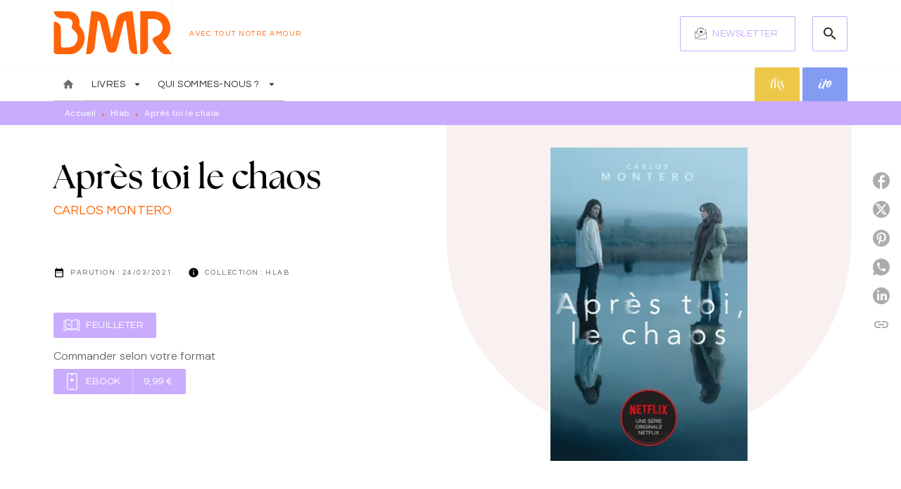

--- FILE ---
content_type: text/html
request_url: https://www.editionsbmr.com/livre/apres-toi-le-chaos-9782017158622/
body_size: 66394
content:
<!DOCTYPE html><html lang="fr"><head><meta charSet="utf-8"/><meta name="viewport" content="width=device-width"/><meta name="next-head-count" content="2"/><link data-react-helmet="true" rel="canonical" href="https://www.editionsbmr.com/livre/apres-toi-le-chaos-9782017158622/"/><link data-react-helmet="true" rel="preconnect" href="https://fonts.gstatic.com"/><link data-react-helmet="true" as="favicon" rel="shortcut icon" href="https://media.hachette.fr/34/2024-04/favicon-2.svg"/><meta data-react-helmet="true" name="title" content="Après toi le chaos (Fichier (ebook, pdf) 2021), de Carlos Montero | BMR"/><meta data-react-helmet="true" name="description" content="Raquel, jeune professeure de littérature, accepte un poste dans un lycée de Novariz en Espagne, la ville natale de son mari. Dès son premier jour de t"/><meta data-react-helmet="true" name="tdm-reservation" content="1"/><meta data-react-helmet="true" property="og:type" content="website"/><meta data-react-helmet="true" property="og:url" content="https://www.editionsbmr.com/livre/apres-toi-le-chaos-9782017158622/"/><meta data-react-helmet="true" property="og:title" content="Après toi le chaos (Fichier (ebook, pdf) 2021), de Carlos Montero | BMR"/><meta data-react-helmet="true" property="og:description" content="Raquel, jeune professeure de littérature, accepte un poste dans un lycée de Novariz en Espagne, la ville natale de son mari. Dès son premier jour de t"/><meta data-react-helmet="true" property="og:image" content="https://media.hachette.fr/fit-in/500x500/imgArticle/HACHETTELAB/2021/9782017158622-001-X.jpeg?source=web"/><meta data-react-helmet="true" property="twitter:card" content="summary_large_image"/><meta data-react-helmet="true" property="twitter:url" content="https://www.editionsbmr.com/livre/apres-toi-le-chaos-9782017158622/"/><meta data-react-helmet="true" property="twitter:title" content="Après toi le chaos (Fichier (ebook, pdf) 2021), de Carlos Montero | BMR"/><meta data-react-helmet="true" property="twitter:description" content="Raquel, jeune professeure de littérature, accepte un poste dans un lycée de Novariz en Espagne, la ville natale de son mari. Dès son premier jour de t"/><meta data-react-helmet="true" property="twitter:image" content="https://media.hachette.fr/fit-in/500x500/imgArticle/HACHETTELAB/2021/9782017158622-001-X.jpeg?source=web"/><script data-react-helmet="true" type="application/ld+json">{"@context":"https://schema.org","@type":"Book","name":"Après toi le chaos","author":{"@type":"Person","name":"Carlos Montero","url":"https://www.editionsbmr.com/auteur/carlos-montero/"},"image":"https://media.hachette.fr/imgArticle/HACHETTELAB/2021/9782017158622-001-X.jpeg?source=web","numberOfPages":480,"datePublished":"2021-03-24","offers":{"@type":"Offer","price":"9.99","pricecurrency":"EUR","url":"https://www.editionsbmr.com/livre/apres-toi-le-chaos-9782017158622/","itemCondition":"https://schema.org/NewCondition","availability":"https://schema.org/InStock"}}</script><title data-react-helmet="true">Après toi le chaos (Fichier (ebook, pdf) 2021), de Carlos Montero | BMR</title><link rel="preload" href="/_next/static/css/30bb7ba8624ffc69.css" as="style"/><link rel="stylesheet" href="/_next/static/css/30bb7ba8624ffc69.css" data-n-g=""/><noscript data-n-css=""></noscript><script defer="" nomodule="" src="/_next/static/chunks/polyfills-c67a75d1b6f99dc8.js"></script><script src="/_next/static/chunks/webpack-9765523b66355ddf.js" defer=""></script><script src="/_next/static/chunks/framework-91f7956f9c79db49.js" defer=""></script><script src="/_next/static/chunks/main-5f95ec88460df6da.js" defer=""></script><script src="/_next/static/chunks/pages/_app-527177a87d243005.js" defer=""></script><script src="/_next/static/chunks/5047-bbda3de55e25c97e.js" defer=""></script><script src="/_next/static/chunks/pages/%5B...id%5D-0c2c802db1ac62ed.js" defer=""></script><script src="/_next/static/build-prod-34-42078/_buildManifest.js" defer=""></script><script src="/_next/static/build-prod-34-42078/_ssgManifest.js" defer=""></script><style id="jss-server-side">.MuiSvgIcon-root {
  fill: currentColor;
  width: 1em;
  height: 1em;
  display: inline-block;
  font-size: 1.7142857142857142rem;
  transition: fill 200ms cubic-bezier(0.4, 0, 0.2, 1) 0ms;
  flex-shrink: 0;
  user-select: none;
}
.MuiSvgIcon-colorPrimary {
  color: #FF6308;
}
.MuiSvgIcon-colorSecondary {
  color: #C9ACFE;
}
.MuiSvgIcon-colorAction {
  color: rgba(0, 0, 0, 0.54);
}
.MuiSvgIcon-colorError {
  color: #FF5471;
}
.MuiSvgIcon-colorDisabled {
  color: rgba(0, 0, 0, 0.4);
}
.MuiSvgIcon-fontSizeInherit {
  font-size: inherit;
}
.MuiSvgIcon-fontSizeSmall {
  font-size: 1.4285714285714284rem;
}
.MuiSvgIcon-fontSizeLarge {
  font-size: 2.5rem;
}
.MuiButtonBase-root {
  color: inherit;
  border: 0;
  cursor: pointer;
  margin: 0;
  display: inline-flex;
  outline: 0;
  padding: 0;
  position: relative;
  align-items: center;
  user-select: none;
  border-radius: 0;
  vertical-align: middle;
  -moz-appearance: none;
  justify-content: center;
  text-decoration: none;
  background-color: transparent;
  -webkit-appearance: none;
  -webkit-tap-highlight-color: transparent;
}
.MuiButtonBase-root::-moz-focus-inner {
  border-style: none;
}
.MuiButtonBase-root.Mui-disabled {
  cursor: default;
  pointer-events: none;
}
@media print {
  .MuiButtonBase-root {
    color-adjust: exact;
  }
}
  .MuiIconButton-root {
    flex: 0 0 auto;
    color: rgba(0, 0, 0, 0.54);
    padding: 12px;
    overflow: visible;
    font-size: 1.7142857142857142rem;
    text-align: center;
    transition: background-color 150ms cubic-bezier(0.4, 0, 0.2, 1) 0ms;
    border-radius: 50%;
  }
  .MuiIconButton-root:hover {
    background-color: rgba(0, 0, 0, 0);
  }
  .MuiIconButton-root.Mui-disabled {
    color: rgba(0, 0, 0, 0.4);
    background-color: transparent;
  }
@media (hover: none) {
  .MuiIconButton-root:hover {
    background-color: transparent;
  }
}
  .MuiIconButton-edgeStart {
    margin-left: -12px;
  }
  .MuiIconButton-sizeSmall.MuiIconButton-edgeStart {
    margin-left: -3px;
  }
  .MuiIconButton-edgeEnd {
    margin-right: -12px;
  }
  .MuiIconButton-sizeSmall.MuiIconButton-edgeEnd {
    margin-right: -3px;
  }
  .MuiIconButton-colorInherit {
    color: inherit;
  }
  .MuiIconButton-colorPrimary {
    color: #FF6308;
  }
  .MuiIconButton-colorPrimary:hover {
    background-color: rgba(255, 99, 8, 0);
  }
@media (hover: none) {
  .MuiIconButton-colorPrimary:hover {
    background-color: transparent;
  }
}
  .MuiIconButton-colorSecondary {
    color: #C9ACFE;
  }
  .MuiIconButton-colorSecondary:hover {
    background-color: rgba(201, 172, 254, 0);
  }
@media (hover: none) {
  .MuiIconButton-colorSecondary:hover {
    background-color: transparent;
  }
}
  .MuiIconButton-sizeSmall {
    padding: 3px;
    font-size: 1.2857142857142856rem;
  }
  .MuiIconButton-label {
    width: 100%;
    display: flex;
    align-items: inherit;
    justify-content: inherit;
  }

  .jss5 {  }
  .jss6 {
    padding-top: 24px;
    padding-bottom: 16px;
  }
  .MuiTypography-root {
    margin: 0;
  }
  .MuiTypography-body2 {
    font-size: 1rem;
    font-family: 'DM Sans', sans-serif;
    font-weight: 300;
    line-height: 1.25;
  }
  .MuiTypography-body1 {
    font-size: 1.0625rem;
    font-family: 'DM Sans', sans-serif;
    font-weight: 300;
    line-height: 1.55;
  }
@media (min-width:600px) {
  .MuiTypography-body1 {
    font-size: 1.129rem;
  }
}
@media (min-width:960px) {
  .MuiTypography-body1 {
    font-size: 1.129rem;
  }
}
@media (min-width:1176px) {
  .MuiTypography-body1 {
    font-size: 1.129rem;
  }
}
  .MuiTypography-caption {
    font-size: 12px;
    font-family: 'DM Sans', sans-serif;
    font-weight: 400;
    line-height: 1.33;
    letter-spacing: 0.3px;
  }
  .MuiTypography-button {
    font-size: 14px;
    font-family: 'Questrial', sans-serif;
    font-weight: 300;
    line-height: 1.143;
    letter-spacing: 0.5px;
    text-transform: uppercase;
  }
  .MuiTypography-h1 {
    font-size: 3rem;
    font-family: 'the-seasons', sans-serif;
    font-weight: 700;
    line-height: 1.2;
    letter-spacing: -0.91px;
  }
@media (min-width:600px) {
  .MuiTypography-h1 {
    font-size: 3.9583rem;
  }
}
@media (min-width:960px) {
  .MuiTypography-h1 {
    font-size: 4.5833rem;
  }
}
@media (min-width:1176px) {
  .MuiTypography-h1 {
    font-size: 5rem;
  }
}
  .MuiTypography-h2 {
    font-size: 2.25rem;
    font-family: 'the-seasons', sans-serif;
    font-weight: 700;
    line-height: 1.07;
    letter-spacing: -0.68px;
  }
@media (min-width:600px) {
  .MuiTypography-h2 {
    font-size: 2.8037rem;
  }
}
@media (min-width:960px) {
  .MuiTypography-h2 {
    font-size: 3.271rem;
  }
}
@media (min-width:1176px) {
  .MuiTypography-h2 {
    font-size: 3.5047rem;
  }
}
  .MuiTypography-h3 {
    font-size: 2rem;
    font-family: 'the-seasons', sans-serif;
    font-weight: 700;
    line-height: 1.25;
    letter-spacing: 0;
  }
@media (min-width:600px) {
  .MuiTypography-h3 {
    font-size: 2.6rem;
  }
}
@media (min-width:960px) {
  .MuiTypography-h3 {
    font-size: 2.8rem;
  }
}
@media (min-width:1176px) {
  .MuiTypography-h3 {
    font-size: 3rem;
  }
}
  .MuiTypography-h4 {
    font-size: 1.5rem;
    font-family: 'the-seasons', sans-serif;
    font-weight: 700;
    line-height: 1.25;
    letter-spacing: 0.17px;
  }
@media (min-width:600px) {
  .MuiTypography-h4 {
    font-size: 1.8rem;
  }
}
@media (min-width:960px) {
  .MuiTypography-h4 {
    font-size: 2rem;
  }
}
@media (min-width:1176px) {
  .MuiTypography-h4 {
    font-size: 2rem;
  }
}
  .MuiTypography-h5 {
    font-size: 1.25rem;
    font-family: 'the-seasons', sans-serif;
    font-weight: 700;
    line-height: 1.33;
    letter-spacing: 0.16px;
  }
@media (min-width:600px) {
  .MuiTypography-h5 {
    font-size: 1.3158rem;
  }
}
@media (min-width:960px) {
  .MuiTypography-h5 {
    font-size: 1.5038rem;
  }
}
@media (min-width:1176px) {
  .MuiTypography-h5 {
    font-size: 1.5038rem;
  }
}
  .MuiTypography-h6 {
    font-size: 1.125rem;
    font-family: 'the-seasons', sans-serif;
    font-weight: 700;
    line-height: 1.2;
    letter-spacing: 0.24px;
  }
@media (min-width:600px) {
  .MuiTypography-h6 {
    font-size: 1.25rem;
  }
}
@media (min-width:960px) {
  .MuiTypography-h6 {
    font-size: 1.25rem;
  }
}
@media (min-width:1176px) {
  .MuiTypography-h6 {
    font-size: 1.25rem;
  }
}
  .MuiTypography-subtitle1 {
    font-size: 16px;
    font-family: 'Questrial', sans-serif;
    font-weight: 300;
    line-height: 1.5;
    letter-spacing: 0.15px;
    text-transform: uppercase;
  }
  .MuiTypography-subtitle2 {
    font-size: 1.0625rem;
    font-family: 'Questrial', sans-serif;
    font-weight: 300;
    line-height: 1.55;
    letter-spacing: 0.16px;
    text-transform: uppercase;
  }
@media (min-width:600px) {
  .MuiTypography-subtitle2 {
    font-size: 1.129rem;
  }
}
@media (min-width:960px) {
  .MuiTypography-subtitle2 {
    font-size: 1.129rem;
  }
}
@media (min-width:1176px) {
  .MuiTypography-subtitle2 {
    font-size: 1.129rem;
  }
}
  .MuiTypography-overline {
    font-size: 10px;
    font-family: 'Questrial', sans-serif;
    font-weight: 300;
    line-height: 1.6;
    letter-spacing: 1.5px;
    text-transform: uppercase;
  }
  .MuiTypography-srOnly {
    width: 1px;
    height: 1px;
    overflow: hidden;
    position: absolute;
  }
  .MuiTypography-alignLeft {
    text-align: left;
  }
  .MuiTypography-alignCenter {
    text-align: center;
  }
  .MuiTypography-alignRight {
    text-align: right;
  }
  .MuiTypography-alignJustify {
    text-align: justify;
  }
  .MuiTypography-noWrap {
    overflow: hidden;
    white-space: nowrap;
    text-overflow: ellipsis;
  }
  .MuiTypography-gutterBottom {
    margin-bottom: 0.35em;
  }
  .MuiTypography-paragraph {
    margin-bottom: 16px;
  }
  .MuiTypography-colorInherit {
    color: inherit;
  }
  .MuiTypography-colorPrimary {
    color: #FF6308;
  }
  .MuiTypography-colorSecondary {
    color: #C9ACFE;
  }
  .MuiTypography-colorTextPrimary {
    color: #000000;
  }
  .MuiTypography-colorTextSecondary {
    color: #5C5C5C;
  }
  .MuiTypography-colorError {
    color: #FF5471;
  }
  .MuiTypography-displayInline {
    display: inline;
  }
  .MuiTypography-displayBlock {
    display: block;
  }
  .MuiBreadcrumbs-root {
    color: #000000;
    font-size: 12px;
  }
  .MuiBreadcrumbs-ol {
    margin: 0;
    display: flex;
    padding: 0;
    flex-wrap: wrap;
    list-style: none;
    align-items: center;
  }
  .MuiBreadcrumbs-separator {
    color: #FF6308;
    display: flex;
    transform: translateY(3px);
    margin-left: 8px;
    user-select: none;
    margin-right: 8px;
    vertical-align: middle;
  }
  .MuiButton-root {
    color: #000000;
    padding: 6px 16px;
    font-size: 14px;
    min-width: 64px;
    box-sizing: border-box;
    min-height: 36px;
    transition: background-color 250ms cubic-bezier(0.4, 0, 0.2, 1) 0ms,box-shadow 250ms cubic-bezier(0.4, 0, 0.2, 1) 0ms,border 250ms cubic-bezier(0.4, 0, 0.2, 1) 0ms;
    font-family: 'Questrial', sans-serif;
    font-weight: 300;
    line-height: 1.143;
    padding-left: 18px;
    border-radius: 2px;
    padding-right: 18px;
    letter-spacing: 0.5px;
    text-transform: uppercase;
  }
  .MuiButton-root:hover {
    text-decoration: none;
    background-color: rgba(0, 0, 0, 0);
  }
  .MuiButton-root.Mui-disabled {
    color: rgba(0, 0, 0, 0.4);
  }
@media (hover: none) {
  .MuiButton-root:hover {
    background-color: transparent;
  }
}
  .MuiButton-root:hover.Mui-disabled {
    background-color: transparent;
  }
  .MuiButton-label {
    width: 100%;
    display: inherit;
    align-items: inherit;
    justify-content: inherit;
  }
  .MuiButton-text {
    color: rgba(0, 0, 0, 1);
    opacity: 1;
    padding: 6px 8px;
  }
  .MuiButton-text:hover {
    opacity: 1;
  }
  .MuiButton-textPrimary {
    color: #FF6308;
  }
  .MuiButton-textPrimary:hover {
    background-color: rgba(255, 99, 8, 0);
  }
@media (hover: none) {
  .MuiButton-textPrimary:hover {
    background-color: transparent;
  }
}
  .MuiButton-textSecondary {
    color: #C9ACFE;
  }
  .MuiButton-textSecondary:hover {
    background-color: rgba(201, 172, 254, 0);
  }
@media (hover: none) {
  .MuiButton-textSecondary:hover {
    background-color: transparent;
  }
}
  .MuiButton-outlined {
    border: 1px solid rgba(0, 0, 0, 0.23);
    padding: 5px 15px;
    box-shadow: none;
    border-radius: 2px;
    background-color: transparent;
  }
  .MuiButton-outlined.Mui-disabled {
    border: 1px solid rgba(0, 0, 0, 0.2);
  }
  .MuiButton-outlinedPrimary {
    color: #FF6308;
    border: 1px solid rgba(255, 99, 8, 0.5);
    border-color: #FF6308;
  }
  .MuiButton-outlinedPrimary:hover {
    color: #fff;
    border: 1px solid #FF6308;
    box-shadow: none;
    border-color: #F97A30;
    background-color: #F97A30;
  }
  .MuiButton-outlinedPrimary.Mui-disabled {
    opacity: 0.5;
  }
  .MuiButton-outlinedPrimary:focus {
    color: #fff;
    box-shadow: none;
    border-color: #F97A30;
    background-color: #F97A30;
  }
@media (hover: none) {
  .MuiButton-outlinedPrimary:hover {
    background-color: transparent;
  }
}
  .MuiButton-outlinedSecondary {
    color: #C9ACFE;
    border: 1px solid rgba(201, 172, 254, 0.5);
    border-color: #C9ACFE;
  }
  .MuiButton-outlinedSecondary:hover {
    color: #F7EAF5;
    border: 1px solid #C9ACFE;
    box-shadow: none;
    border-color: #F7EAF5;
    background-color: transparent;
  }
  .MuiButton-outlinedSecondary.Mui-disabled {
    color: rgba(255, 255, 255, 0.40);
    border: 1px solid rgba(0, 0, 0, 0.4);
    background-color: #C9ACFE;
  }
  .MuiButton-outlinedSecondary:focus {
    0: b;
    1: u;
    2: t;
    3: t;
    4: o;
    5: n;
    6: s;
    7: .;
    8: o;
    9: u;
    10: t;
    11: l;
    12: i;
    13: n;
    14: e;
    15: d;
    16: S;
    17: e;
    18: c;
    19: o;
    20: n;
    21: d;
    22: a;
    23: r;
    24: y;
    25: .;
    26: h;
    27: o;
    28: v;
    29: e;
    30: r;
  }
  .MuiButton-outlinedSecondary .MuiTouchRipple-child {
    background-color: #f5f5f5;
  }
  .MuiButton-outlinedSecondary  {
    -mui-touch-ripple-child: [object Object];
  }
@media (hover: none) {
  .MuiButton-outlinedSecondary:hover {
    background-color: transparent;
  }
}
  .MuiButton-contained {
    color: rgba(0, 0, 0, 0.87);
    box-shadow: none;
    border-radius: 2px;
    background-color: #e0e0e0;
  }
  .MuiButton-contained:hover {
    box-shadow: 0px 2px 4px -1px rgba(0,0,0,0.2),0px 4px 5px 0px rgba(0,0,0,0.14),0px 1px 10px 0px rgba(0,0,0,0.12);
    background-color: #AAAAAA;
  }
  .MuiButton-contained.Mui-focusVisible {
    box-shadow: 0px 3px 5px -1px rgba(0,0,0,0.2),0px 6px 10px 0px rgba(0,0,0,0.14),0px 1px 18px 0px rgba(0,0,0,0.12);
  }
  .MuiButton-contained:active {
    box-shadow: 0px 5px 5px -3px rgba(0,0,0,0.2),0px 8px 10px 1px rgba(0,0,0,0.14),0px 3px 14px 2px rgba(0,0,0,0.12);
  }
  .MuiButton-contained.Mui-disabled {
    color: rgba(0, 0, 0, 0.4);
    box-shadow: none;
    background-color: rgba(0, 0, 0, 0.4);
  }
@media (hover: none) {
  .MuiButton-contained:hover {
    box-shadow: 0px 3px 1px -2px rgba(0,0,0,0.2),0px 2px 2px 0px rgba(0,0,0,0.14),0px 1px 5px 0px rgba(0,0,0,0.12);
    background-color: #e0e0e0;
  }
}
  .MuiButton-contained:hover.Mui-disabled {
    background-color: rgba(0, 0, 0, 0.2);
  }
  .MuiButton-containedPrimary {
    color: #fff;
    box-shadow: none;
    background-color: #FF6308;
  }
  .MuiButton-containedPrimary:hover {
    color: #fff;
    box-shadow: none;
    background-color: #F97A30;
  }
  .MuiButton-containedPrimary .MuiTouchRipple-child {
    background-color: #F97A30;
  }
  .MuiButton-containedPrimary.Mui-disabled {
    color: rgba(0, 0, 0, 0.40);
    background-color: #F97A30;
  }
  .MuiButton-containedPrimary:focus {
    background-color: #F97A30;
  }
  .MuiButton-containedPrimary  {
    -mui-touch-ripple-child: [object Object];
  }
@media (hover: none) {
  .MuiButton-containedPrimary:hover {
    background-color: #FF6308;
  }
}
  .MuiButton-containedSecondary {
    color: #fff;
    box-shadow: none;
    background-color: #C9ACFE;
  }
  .MuiButton-containedSecondary:hover {
    color: #fff;
    box-shadow: none;
    background-color: #F7EAF5;
  }
  .MuiButton-containedSecondary.Mui-disabled {
    color: rgba(0, 0, 0, 0.40);
    background-color: #F7EAF5;
  }
  .MuiButton-containedSecondary:focus {
    color: #fff;
    box-shadow: none;
    background-color: #F7EAF5;
  }
  .MuiButton-containedSecondary .MuiTouchRipple-child {
    background-color: #EEEAE7;
  }
  .MuiButton-containedSecondary  {
    -mui-touch-ripple-child: [object Object];
  }
@media (hover: none) {
  .MuiButton-containedSecondary:hover {
    background-color: #C9ACFE;
  }
}
  .MuiButton-disableElevation {
    box-shadow: none;
  }
  .MuiButton-disableElevation:hover {
    box-shadow: none;
  }
  .MuiButton-disableElevation.Mui-focusVisible {
    box-shadow: none;
  }
  .MuiButton-disableElevation:active {
    box-shadow: none;
  }
  .MuiButton-disableElevation.Mui-disabled {
    box-shadow: none;
  }
  .MuiButton-colorInherit {
    color: inherit;
    border-color: currentColor;
  }
  .MuiButton-textSizeSmall {
    padding: 4px 5px;
    font-size: 0.9285714285714285rem;
  }
  .MuiButton-textSizeLarge {
    padding: 8px 11px;
    font-size: 1.0714285714285714rem;
  }
  .MuiButton-outlinedSizeSmall {
    padding: 3px 9px;
    font-size: 0.9285714285714285rem;
  }
  .MuiButton-outlinedSizeLarge {
    padding: 7px 21px;
    font-size: 1.0714285714285714rem;
  }
  .MuiButton-containedSizeSmall {
    padding: 4px 10px;
    font-size: 0.9285714285714285rem;
  }
  .MuiButton-containedSizeLarge {
    padding: 8px 22px;
    font-size: 1.0714285714285714rem;
  }
  .MuiButton-fullWidth {
    width: 100%;
  }
  .MuiButton-startIcon {
    display: inherit;
    margin-left: -4px;
    margin-right: 8px;
  }
  .MuiButton-startIcon.MuiButton-iconSizeSmall {
    margin-left: -2px;
  }
  .MuiButton-endIcon {
    display: inherit;
    margin-left: 8px;
    margin-right: -4px;
  }
  .MuiButton-endIcon.MuiButton-iconSizeSmall {
    margin-right: -2px;
  }
  .MuiButton-iconSizeSmall > *:first-child {
    font-size: 18px;
  }
  .MuiButton-iconSizeMedium > *:first-child {
    font-size: 20px;
  }
  .MuiButton-iconSizeLarge > *:first-child {
    font-size: 22px;
  }
  .MuiContainer-root {
    width: 100%;
    display: block;
    box-sizing: border-box;
    margin-left: auto;
    margin-right: auto;
    padding-left: 16px;
    padding-right: 16px;
  }
@media (min-width:600px) {
  .MuiContainer-root {
    padding-left: 24px;
    padding-right: 24px;
  }
}
  .MuiContainer-disableGutters {
    padding-left: 0;
    padding-right: 0;
  }
@media (min-width:600px) {
  .MuiContainer-fixed {
    max-width: 600px;
  }
}
@media (min-width:936px) {
  .MuiContainer-fixed {
    max-width: 936px;
  }
}
@media (min-width:960px) {
  .MuiContainer-fixed {
    max-width: 960px;
  }
}
@media (min-width:1176px) {
  .MuiContainer-fixed {
    max-width: 1176px;
  }
}
@media (min-width:1512px) {
  .MuiContainer-fixed {
    max-width: 1512px;
  }
}
@media (min-width:0px) {
  .MuiContainer-maxWidthXs {
    max-width: 444px;
  }
}
@media (min-width:600px) {
  .MuiContainer-maxWidthSm {
    max-width: 600px;
  }
}
@media (min-width:960px) {
  .MuiContainer-maxWidthMd {
    max-width: 960px;
  }
}
@media (min-width:1176px) {
  .MuiContainer-maxWidthLg {
    max-width: 1176px;
  }
}
@media (min-width:1512px) {
  .MuiContainer-maxWidthXl {
    max-width: 1512px;
  }
}
  html {
    box-sizing: border-box;
    -webkit-font-smoothing: antialiased;
    -moz-osx-font-smoothing: grayscale;
  }
  *, *::before, *::after {
    box-sizing: inherit;
  }
  strong, b {
    font-weight: 800;
  }
  body {
    color: #000000;
    margin: 0;
    font-size: 1rem;
    font-family: 'DM Sans', sans-serif;
    font-weight: 300;
    line-height: 1.25;
    background-color: #fff;
  }
@media print {
  body {
    background-color: #fff;
  }
}
  body::backdrop {
    background-color: #fff;
  }
  .Category01Tabs.MuiTabs-root:before {
    display: none;
  }
  .Category01Tabs .MuiTabs-indicator {
    background-color: transparent;
  }
  .Category01Tabs .MuiTab-root:before {
    display: none;
  }
  .Category01Tabs .MuiTab-root.Mui-selected, .Category01Tabs .MuiTab-root:hover {
    color: #FF6308;
  }
  .InfoFourthTabs.MuiTabs-root:before {
    display: none;
  }
  .InfoFourthTabs .MuiTabs-indicator {
    background-color: transparent;
  }
  .InfoFourthTabs .MuiTab-root:before {
    display: none;
  }
  .InfoFourthTabs .MuiTab-root.Mui-selected, .InfoFourthTabs .MuiTab-root:hover {
    color: #FF6308;
  }
  .MuiCssBaseline- {
    -category01-tabs : [object Object];
    -info-fourth-tabs : [object Object];
  }
  .MuiDrawer-docked {
    flex: 0 0 auto;
  }
  .MuiDrawer-paper {
    top: 0;
    flex: 1 0 auto;
    height: 100%;
    display: flex;
    outline: 0;
    z-index: 1200;
    position: fixed;
    overflow-y: auto;
    flex-direction: column;
    -webkit-overflow-scrolling: touch;
  }
  .MuiDrawer-paperAnchorLeft {
    left: 0;
    right: auto;
  }
  .MuiDrawer-paperAnchorRight {
    left: auto;
    right: 0;
  }
  .MuiDrawer-paperAnchorTop {
    top: 0;
    left: 0;
    right: 0;
    bottom: auto;
    height: auto;
    max-height: 100%;
  }
  .MuiDrawer-paperAnchorBottom {
    top: auto;
    left: 0;
    right: 0;
    bottom: 0;
    height: auto;
    max-height: 100%;
  }
  .MuiDrawer-paperAnchorDockedLeft {
    border-right: 1px solid #ABBEB6;
  }
  .MuiDrawer-paperAnchorDockedTop {
    border-bottom: 1px solid #ABBEB6;
  }
  .MuiDrawer-paperAnchorDockedRight {
    border-left: 1px solid #ABBEB6;
  }
  .MuiDrawer-paperAnchorDockedBottom {
    border-top: 1px solid #ABBEB6;
  }
@keyframes mui-auto-fill {}
@keyframes mui-auto-fill-cancel {}
  .MuiInputBase-root {
    color: #000000;
    cursor: text;
    display: inline-flex;
    position: relative;
    font-size: 1.0625rem;
    box-sizing: border-box;
    align-items: center;
    font-family: 'DM Sans', sans-serif;
    font-weight: 300;
    line-height: 1.1876em;
  }
@media (min-width:600px) {
  .MuiInputBase-root {
    font-size: 1.129rem;
  }
}
@media (min-width:960px) {
  .MuiInputBase-root {
    font-size: 1.129rem;
  }
}
@media (min-width:1176px) {
  .MuiInputBase-root {
    font-size: 1.129rem;
  }
}
  .MuiInputBase-root.Mui-disabled {
    color: rgba(0, 0, 0, 0.38);
    cursor: default;
  }
  .MuiInputBase-multiline {
    padding: 6px 0 7px;
  }
  .MuiInputBase-multiline.MuiInputBase-marginDense {
    padding-top: 3px;
  }
  .MuiInputBase-fullWidth {
    width: 100%;
  }
  .MuiInputBase-input {
    font: inherit;
    color: currentColor;
    width: 100%;
    border: 0;
    height: 1.1876em;
    margin: 0;
    display: block;
    padding: 6px 0 7px;
    min-width: 0;
    background: none;
    box-sizing: content-box;
    animation-name: mui-auto-fill-cancel;
    letter-spacing: inherit;
    animation-duration: 10ms;
    -webkit-tap-highlight-color: transparent;
  }
  .MuiInputBase-input::-webkit-input-placeholder {
    color: currentColor;
    opacity: 0.42;
    transition: opacity 200ms cubic-bezier(0.4, 0, 0.2, 1) 0ms;
  }
  .MuiInputBase-input::-moz-placeholder {
    color: currentColor;
    opacity: 0.42;
    transition: opacity 200ms cubic-bezier(0.4, 0, 0.2, 1) 0ms;
  }
  .MuiInputBase-input:-ms-input-placeholder {
    color: currentColor;
    opacity: 0.42;
    transition: opacity 200ms cubic-bezier(0.4, 0, 0.2, 1) 0ms;
  }
  .MuiInputBase-input::-ms-input-placeholder {
    color: currentColor;
    opacity: 0.42;
    transition: opacity 200ms cubic-bezier(0.4, 0, 0.2, 1) 0ms;
  }
  .MuiInputBase-input:focus {
    outline: 0;
  }
  .MuiInputBase-input:invalid {
    box-shadow: none;
  }
  .MuiInputBase-input::-webkit-search-decoration {
    -webkit-appearance: none;
  }
  .MuiInputBase-input.Mui-disabled {
    opacity: 1;
  }
  .MuiInputBase-input:-webkit-autofill {
    animation-name: mui-auto-fill;
    animation-duration: 5000s;
  }
  label[data-shrink=false] + .MuiInputBase-formControl .MuiInputBase-input::-webkit-input-placeholder {
    opacity: 0 !important;
  }
  label[data-shrink=false] + .MuiInputBase-formControl .MuiInputBase-input::-moz-placeholder {
    opacity: 0 !important;
  }
  label[data-shrink=false] + .MuiInputBase-formControl .MuiInputBase-input:-ms-input-placeholder {
    opacity: 0 !important;
  }
  label[data-shrink=false] + .MuiInputBase-formControl .MuiInputBase-input::-ms-input-placeholder {
    opacity: 0 !important;
  }
  label[data-shrink=false] + .MuiInputBase-formControl .MuiInputBase-input:focus::-webkit-input-placeholder {
    opacity: 0.42;
  }
  label[data-shrink=false] + .MuiInputBase-formControl .MuiInputBase-input:focus::-moz-placeholder {
    opacity: 0.42;
  }
  label[data-shrink=false] + .MuiInputBase-formControl .MuiInputBase-input:focus:-ms-input-placeholder {
    opacity: 0.42;
  }
  label[data-shrink=false] + .MuiInputBase-formControl .MuiInputBase-input:focus::-ms-input-placeholder {
    opacity: 0.42;
  }
  .MuiInputBase-inputMarginDense {
    padding-top: 3px;
  }
  .MuiInputBase-inputMultiline {
    height: auto;
    resize: none;
    padding: 0;
  }
  .MuiInputBase-inputTypeSearch {
    -moz-appearance: textfield;
    -webkit-appearance: textfield;
  }
  .MuiFormControl-root {
    border: 0;
    margin: 0;
    display: inline-flex;
    padding: 0;
    position: relative;
    min-width: 0;
    flex-direction: column;
    vertical-align: top;
  }
  .MuiFormControl-marginNormal {
    margin-top: 16px;
    margin-bottom: 8px;
  }
  .MuiFormControl-marginDense {
    margin-top: 8px;
    margin-bottom: 4px;
  }
  .MuiFormControl-fullWidth {
    width: 100%;
  }
  .MuiFormLabel-root {
    color: #5C5C5C;
    padding: 0;
    font-size: 1.0625rem;
    font-family: 'DM Sans', sans-serif;
    font-weight: 300;
    line-height: 1;
  }
@media (min-width:600px) {
  .MuiFormLabel-root {
    font-size: 1.129rem;
  }
}
@media (min-width:960px) {
  .MuiFormLabel-root {
    font-size: 1.129rem;
  }
}
@media (min-width:1176px) {
  .MuiFormLabel-root {
    font-size: 1.129rem;
  }
}
  .MuiFormLabel-root.Mui-focused {
    color: #FF6308;
  }
  .MuiFormLabel-root.Mui-disabled {
    color: rgba(0, 0, 0, 0.38);
  }
  .MuiFormLabel-root.Mui-error {
    color: #FF5471;
  }
  .MuiFormLabel-colorSecondary.Mui-focused {
    color: #C9ACFE;
  }
  .MuiFormLabel-asterisk.Mui-error {
    color: #FF5471;
  }
  .MuiGrid-container {
    width: 100%;
    display: flex;
    flex-wrap: wrap;
    box-sizing: border-box;
  }
  .MuiGrid-item {
    margin: 0;
    box-sizing: border-box;
  }
  .MuiGrid-zeroMinWidth {
    min-width: 0;
  }
  .MuiGrid-direction-xs-column {
    flex-direction: column;
  }
  .MuiGrid-direction-xs-column-reverse {
    flex-direction: column-reverse;
  }
  .MuiGrid-direction-xs-row-reverse {
    flex-direction: row-reverse;
  }
  .MuiGrid-wrap-xs-nowrap {
    flex-wrap: nowrap;
  }
  .MuiGrid-wrap-xs-wrap-reverse {
    flex-wrap: wrap-reverse;
  }
  .MuiGrid-align-items-xs-center {
    align-items: center;
  }
  .MuiGrid-align-items-xs-flex-start {
    align-items: flex-start;
  }
  .MuiGrid-align-items-xs-flex-end {
    align-items: flex-end;
  }
  .MuiGrid-align-items-xs-baseline {
    align-items: baseline;
  }
  .MuiGrid-align-content-xs-center {
    align-content: center;
  }
  .MuiGrid-align-content-xs-flex-start {
    align-content: flex-start;
  }
  .MuiGrid-align-content-xs-flex-end {
    align-content: flex-end;
  }
  .MuiGrid-align-content-xs-space-between {
    align-content: space-between;
  }
  .MuiGrid-align-content-xs-space-around {
    align-content: space-around;
  }
  .MuiGrid-justify-content-xs-center {
    justify-content: center;
  }
  .MuiGrid-justify-content-xs-flex-end {
    justify-content: flex-end;
  }
  .MuiGrid-justify-content-xs-space-between {
    justify-content: space-between;
  }
  .MuiGrid-justify-content-xs-space-around {
    justify-content: space-around;
  }
  .MuiGrid-justify-content-xs-space-evenly {
    justify-content: space-evenly;
  }
  .MuiGrid-spacing-xs-1 {
    width: calc(100% + 8px);
    margin: -4px;
  }
  .MuiGrid-spacing-xs-1 > .MuiGrid-item {
    padding: 4px;
  }
  .MuiGrid-spacing-xs-2 {
    width: calc(100% + 16px);
    margin: -8px;
  }
  .MuiGrid-spacing-xs-2 > .MuiGrid-item {
    padding: 8px;
  }
  .MuiGrid-spacing-xs-3 {
    width: calc(100% + 24px);
    margin: -12px;
  }
  .MuiGrid-spacing-xs-3 > .MuiGrid-item {
    padding: 12px;
  }
  .MuiGrid-spacing-xs-4 {
    width: calc(100% + 32px);
    margin: -16px;
  }
  .MuiGrid-spacing-xs-4 > .MuiGrid-item {
    padding: 16px;
  }
  .MuiGrid-spacing-xs-5 {
    width: calc(100% + 40px);
    margin: -20px;
  }
  .MuiGrid-spacing-xs-5 > .MuiGrid-item {
    padding: 20px;
  }
  .MuiGrid-spacing-xs-6 {
    width: calc(100% + 48px);
    margin: -24px;
  }
  .MuiGrid-spacing-xs-6 > .MuiGrid-item {
    padding: 24px;
  }
  .MuiGrid-spacing-xs-7 {
    width: calc(100% + 56px);
    margin: -28px;
  }
  .MuiGrid-spacing-xs-7 > .MuiGrid-item {
    padding: 28px;
  }
  .MuiGrid-spacing-xs-8 {
    width: calc(100% + 64px);
    margin: -32px;
  }
  .MuiGrid-spacing-xs-8 > .MuiGrid-item {
    padding: 32px;
  }
  .MuiGrid-spacing-xs-9 {
    width: calc(100% + 72px);
    margin: -36px;
  }
  .MuiGrid-spacing-xs-9 > .MuiGrid-item {
    padding: 36px;
  }
  .MuiGrid-spacing-xs-10 {
    width: calc(100% + 80px);
    margin: -40px;
  }
  .MuiGrid-spacing-xs-10 > .MuiGrid-item {
    padding: 40px;
  }
  .MuiGrid-grid-xs-auto {
    flex-grow: 0;
    max-width: none;
    flex-basis: auto;
  }
  .MuiGrid-grid-xs-true {
    flex-grow: 1;
    max-width: 100%;
    flex-basis: 0;
  }
  .MuiGrid-grid-xs-1 {
    flex-grow: 0;
    max-width: 8.333333%;
    flex-basis: 8.333333%;
  }
  .MuiGrid-grid-xs-2 {
    flex-grow: 0;
    max-width: 16.666667%;
    flex-basis: 16.666667%;
  }
  .MuiGrid-grid-xs-3 {
    flex-grow: 0;
    max-width: 25%;
    flex-basis: 25%;
  }
  .MuiGrid-grid-xs-4 {
    flex-grow: 0;
    max-width: 33.333333%;
    flex-basis: 33.333333%;
  }
  .MuiGrid-grid-xs-5 {
    flex-grow: 0;
    max-width: 41.666667%;
    flex-basis: 41.666667%;
  }
  .MuiGrid-grid-xs-6 {
    flex-grow: 0;
    max-width: 50%;
    flex-basis: 50%;
  }
  .MuiGrid-grid-xs-7 {
    flex-grow: 0;
    max-width: 58.333333%;
    flex-basis: 58.333333%;
  }
  .MuiGrid-grid-xs-8 {
    flex-grow: 0;
    max-width: 66.666667%;
    flex-basis: 66.666667%;
  }
  .MuiGrid-grid-xs-9 {
    flex-grow: 0;
    max-width: 75%;
    flex-basis: 75%;
  }
  .MuiGrid-grid-xs-10 {
    flex-grow: 0;
    max-width: 83.333333%;
    flex-basis: 83.333333%;
  }
  .MuiGrid-grid-xs-11 {
    flex-grow: 0;
    max-width: 91.666667%;
    flex-basis: 91.666667%;
  }
  .MuiGrid-grid-xs-12 {
    flex-grow: 0;
    max-width: 100%;
    flex-basis: 100%;
  }
@media (min-width:600px) {
  .MuiGrid-grid-sm-auto {
    flex-grow: 0;
    max-width: none;
    flex-basis: auto;
  }
  .MuiGrid-grid-sm-true {
    flex-grow: 1;
    max-width: 100%;
    flex-basis: 0;
  }
  .MuiGrid-grid-sm-1 {
    flex-grow: 0;
    max-width: 8.333333%;
    flex-basis: 8.333333%;
  }
  .MuiGrid-grid-sm-2 {
    flex-grow: 0;
    max-width: 16.666667%;
    flex-basis: 16.666667%;
  }
  .MuiGrid-grid-sm-3 {
    flex-grow: 0;
    max-width: 25%;
    flex-basis: 25%;
  }
  .MuiGrid-grid-sm-4 {
    flex-grow: 0;
    max-width: 33.333333%;
    flex-basis: 33.333333%;
  }
  .MuiGrid-grid-sm-5 {
    flex-grow: 0;
    max-width: 41.666667%;
    flex-basis: 41.666667%;
  }
  .MuiGrid-grid-sm-6 {
    flex-grow: 0;
    max-width: 50%;
    flex-basis: 50%;
  }
  .MuiGrid-grid-sm-7 {
    flex-grow: 0;
    max-width: 58.333333%;
    flex-basis: 58.333333%;
  }
  .MuiGrid-grid-sm-8 {
    flex-grow: 0;
    max-width: 66.666667%;
    flex-basis: 66.666667%;
  }
  .MuiGrid-grid-sm-9 {
    flex-grow: 0;
    max-width: 75%;
    flex-basis: 75%;
  }
  .MuiGrid-grid-sm-10 {
    flex-grow: 0;
    max-width: 83.333333%;
    flex-basis: 83.333333%;
  }
  .MuiGrid-grid-sm-11 {
    flex-grow: 0;
    max-width: 91.666667%;
    flex-basis: 91.666667%;
  }
  .MuiGrid-grid-sm-12 {
    flex-grow: 0;
    max-width: 100%;
    flex-basis: 100%;
  }
}
@media (min-width:936px) {
  .MuiGrid-grid-form-auto {
    flex-grow: 0;
    max-width: none;
    flex-basis: auto;
  }
  .MuiGrid-grid-form-true {
    flex-grow: 1;
    max-width: 100%;
    flex-basis: 0;
  }
  .MuiGrid-grid-form-1 {
    flex-grow: 0;
    max-width: 8.333333%;
    flex-basis: 8.333333%;
  }
  .MuiGrid-grid-form-2 {
    flex-grow: 0;
    max-width: 16.666667%;
    flex-basis: 16.666667%;
  }
  .MuiGrid-grid-form-3 {
    flex-grow: 0;
    max-width: 25%;
    flex-basis: 25%;
  }
  .MuiGrid-grid-form-4 {
    flex-grow: 0;
    max-width: 33.333333%;
    flex-basis: 33.333333%;
  }
  .MuiGrid-grid-form-5 {
    flex-grow: 0;
    max-width: 41.666667%;
    flex-basis: 41.666667%;
  }
  .MuiGrid-grid-form-6 {
    flex-grow: 0;
    max-width: 50%;
    flex-basis: 50%;
  }
  .MuiGrid-grid-form-7 {
    flex-grow: 0;
    max-width: 58.333333%;
    flex-basis: 58.333333%;
  }
  .MuiGrid-grid-form-8 {
    flex-grow: 0;
    max-width: 66.666667%;
    flex-basis: 66.666667%;
  }
  .MuiGrid-grid-form-9 {
    flex-grow: 0;
    max-width: 75%;
    flex-basis: 75%;
  }
  .MuiGrid-grid-form-10 {
    flex-grow: 0;
    max-width: 83.333333%;
    flex-basis: 83.333333%;
  }
  .MuiGrid-grid-form-11 {
    flex-grow: 0;
    max-width: 91.666667%;
    flex-basis: 91.666667%;
  }
  .MuiGrid-grid-form-12 {
    flex-grow: 0;
    max-width: 100%;
    flex-basis: 100%;
  }
}
@media (min-width:960px) {
  .MuiGrid-grid-md-auto {
    flex-grow: 0;
    max-width: none;
    flex-basis: auto;
  }
  .MuiGrid-grid-md-true {
    flex-grow: 1;
    max-width: 100%;
    flex-basis: 0;
  }
  .MuiGrid-grid-md-1 {
    flex-grow: 0;
    max-width: 8.333333%;
    flex-basis: 8.333333%;
  }
  .MuiGrid-grid-md-2 {
    flex-grow: 0;
    max-width: 16.666667%;
    flex-basis: 16.666667%;
  }
  .MuiGrid-grid-md-3 {
    flex-grow: 0;
    max-width: 25%;
    flex-basis: 25%;
  }
  .MuiGrid-grid-md-4 {
    flex-grow: 0;
    max-width: 33.333333%;
    flex-basis: 33.333333%;
  }
  .MuiGrid-grid-md-5 {
    flex-grow: 0;
    max-width: 41.666667%;
    flex-basis: 41.666667%;
  }
  .MuiGrid-grid-md-6 {
    flex-grow: 0;
    max-width: 50%;
    flex-basis: 50%;
  }
  .MuiGrid-grid-md-7 {
    flex-grow: 0;
    max-width: 58.333333%;
    flex-basis: 58.333333%;
  }
  .MuiGrid-grid-md-8 {
    flex-grow: 0;
    max-width: 66.666667%;
    flex-basis: 66.666667%;
  }
  .MuiGrid-grid-md-9 {
    flex-grow: 0;
    max-width: 75%;
    flex-basis: 75%;
  }
  .MuiGrid-grid-md-10 {
    flex-grow: 0;
    max-width: 83.333333%;
    flex-basis: 83.333333%;
  }
  .MuiGrid-grid-md-11 {
    flex-grow: 0;
    max-width: 91.666667%;
    flex-basis: 91.666667%;
  }
  .MuiGrid-grid-md-12 {
    flex-grow: 0;
    max-width: 100%;
    flex-basis: 100%;
  }
}
@media (min-width:1176px) {
  .MuiGrid-grid-lg-auto {
    flex-grow: 0;
    max-width: none;
    flex-basis: auto;
  }
  .MuiGrid-grid-lg-true {
    flex-grow: 1;
    max-width: 100%;
    flex-basis: 0;
  }
  .MuiGrid-grid-lg-1 {
    flex-grow: 0;
    max-width: 8.333333%;
    flex-basis: 8.333333%;
  }
  .MuiGrid-grid-lg-2 {
    flex-grow: 0;
    max-width: 16.666667%;
    flex-basis: 16.666667%;
  }
  .MuiGrid-grid-lg-3 {
    flex-grow: 0;
    max-width: 25%;
    flex-basis: 25%;
  }
  .MuiGrid-grid-lg-4 {
    flex-grow: 0;
    max-width: 33.333333%;
    flex-basis: 33.333333%;
  }
  .MuiGrid-grid-lg-5 {
    flex-grow: 0;
    max-width: 41.666667%;
    flex-basis: 41.666667%;
  }
  .MuiGrid-grid-lg-6 {
    flex-grow: 0;
    max-width: 50%;
    flex-basis: 50%;
  }
  .MuiGrid-grid-lg-7 {
    flex-grow: 0;
    max-width: 58.333333%;
    flex-basis: 58.333333%;
  }
  .MuiGrid-grid-lg-8 {
    flex-grow: 0;
    max-width: 66.666667%;
    flex-basis: 66.666667%;
  }
  .MuiGrid-grid-lg-9 {
    flex-grow: 0;
    max-width: 75%;
    flex-basis: 75%;
  }
  .MuiGrid-grid-lg-10 {
    flex-grow: 0;
    max-width: 83.333333%;
    flex-basis: 83.333333%;
  }
  .MuiGrid-grid-lg-11 {
    flex-grow: 0;
    max-width: 91.666667%;
    flex-basis: 91.666667%;
  }
  .MuiGrid-grid-lg-12 {
    flex-grow: 0;
    max-width: 100%;
    flex-basis: 100%;
  }
}
@media (min-width:1512px) {
  .MuiGrid-grid-xl-auto {
    flex-grow: 0;
    max-width: none;
    flex-basis: auto;
  }
  .MuiGrid-grid-xl-true {
    flex-grow: 1;
    max-width: 100%;
    flex-basis: 0;
  }
  .MuiGrid-grid-xl-1 {
    flex-grow: 0;
    max-width: 8.333333%;
    flex-basis: 8.333333%;
  }
  .MuiGrid-grid-xl-2 {
    flex-grow: 0;
    max-width: 16.666667%;
    flex-basis: 16.666667%;
  }
  .MuiGrid-grid-xl-3 {
    flex-grow: 0;
    max-width: 25%;
    flex-basis: 25%;
  }
  .MuiGrid-grid-xl-4 {
    flex-grow: 0;
    max-width: 33.333333%;
    flex-basis: 33.333333%;
  }
  .MuiGrid-grid-xl-5 {
    flex-grow: 0;
    max-width: 41.666667%;
    flex-basis: 41.666667%;
  }
  .MuiGrid-grid-xl-6 {
    flex-grow: 0;
    max-width: 50%;
    flex-basis: 50%;
  }
  .MuiGrid-grid-xl-7 {
    flex-grow: 0;
    max-width: 58.333333%;
    flex-basis: 58.333333%;
  }
  .MuiGrid-grid-xl-8 {
    flex-grow: 0;
    max-width: 66.666667%;
    flex-basis: 66.666667%;
  }
  .MuiGrid-grid-xl-9 {
    flex-grow: 0;
    max-width: 75%;
    flex-basis: 75%;
  }
  .MuiGrid-grid-xl-10 {
    flex-grow: 0;
    max-width: 83.333333%;
    flex-basis: 83.333333%;
  }
  .MuiGrid-grid-xl-11 {
    flex-grow: 0;
    max-width: 91.666667%;
    flex-basis: 91.666667%;
  }
  .MuiGrid-grid-xl-12 {
    flex-grow: 0;
    max-width: 100%;
    flex-basis: 100%;
  }
}
  .MuiIcon-root {
    width: 1em;
    height: 1em;
    overflow: hidden;
    font-size: 1.7142857142857142rem;
    flex-shrink: 0;
    user-select: none;
  }
  .MuiIcon-colorPrimary {
    color: #FF6308;
  }
  .MuiIcon-colorSecondary {
    color: #C9ACFE;
  }
  .MuiIcon-colorAction {
    color: rgba(0, 0, 0, 0.54);
  }
  .MuiIcon-colorError {
    color: #FF5471;
  }
  .MuiIcon-colorDisabled {
    color: rgba(0, 0, 0, 0.4);
  }
  .MuiIcon-fontSizeInherit {
    font-size: inherit;
  }
  .MuiIcon-fontSizeSmall {
    font-size: 1.4285714285714284rem;
  }
  .MuiIcon-fontSizeLarge {
    font-size: 2.571428571428571rem;
  }
  .MuiInputLabel-root {
    display: block;
    transform-origin: top left;
  }
  .MuiInputLabel-asterisk {
    color: #FF5471;
  }
  .MuiInputLabel-formControl {
    top: 0;
    left: 0;
    position: absolute;
    transform: translate(0, 24px) scale(1);
  }
  .MuiInputLabel-marginDense {
    transform: translate(0, 21px) scale(1);
  }
  .MuiInputLabel-shrink {
    transform: translate(0, 1.5px) scale(0.75);
    transform-origin: top left;
  }
  .MuiInputLabel-animated {
    transition: color 200ms cubic-bezier(0.0, 0, 0.2, 1) 0ms,transform 200ms cubic-bezier(0.0, 0, 0.2, 1) 0ms;
  }
  .MuiInputLabel-filled {
    z-index: 1;
    transform: translate(12px, 20px) scale(1);
    pointer-events: none;
  }
  .MuiInputLabel-filled.MuiInputLabel-marginDense {
    transform: translate(12px, 17px) scale(1);
  }
  .MuiInputLabel-filled.MuiInputLabel-shrink {
    transform: translate(12px, 10px) scale(0.75);
  }
  .MuiInputLabel-filled.MuiInputLabel-shrink.MuiInputLabel-marginDense {
    transform: translate(12px, 7px) scale(0.75);
  }
  .MuiInputLabel-outlined {
    z-index: 1;
    transform: translate(14px, 20px) scale(1);
    pointer-events: none;
  }
  .MuiInputLabel-outlined.MuiInputLabel-marginDense {
    transform: translate(14px, 12px) scale(1);
  }
  .MuiInputLabel-outlined.MuiInputLabel-shrink {
    transform: translate(14px, -6px) scale(0.75);
  }
  .MuiList-root {
    margin: 0;
    padding: 0;
    position: relative;
    list-style: none;
  }
  .MuiList-padding {
    padding-top: 8px;
    padding-bottom: 8px;
  }
  .MuiList-subheader {
    padding-top: 0;
  }
  .MuiListItem-root {
    width: 100%;
    display: flex;
    position: relative;
    box-sizing: border-box;
    text-align: left;
    align-items: center;
    padding-top: 8px;
    padding-bottom: 8px;
    justify-content: flex-start;
    text-decoration: none;
  }
  .MuiListItem-root.Mui-focusVisible {
    background-color: #BD363A;
  }
  .MuiListItem-root.Mui-selected, .MuiListItem-root.Mui-selected:hover {
    background-color: #BD363A;
  }
  .MuiListItem-root.Mui-disabled {
    opacity: 0.5;
  }
  .MuiListItem-container {
    position: relative;
  }
  .MuiListItem-dense {
    padding-top: 4px;
    padding-bottom: 4px;
  }
  .MuiListItem-alignItemsFlexStart {
    align-items: flex-start;
  }
  .MuiListItem-divider {
    border-bottom: 1px solid #ABBEB6;
    background-clip: padding-box;
  }
  .MuiListItem-gutters {
    padding-left: 16px;
    padding-right: 16px;
  }
  .MuiListItem-button {
    transition: background-color 150ms cubic-bezier(0.4, 0, 0.2, 1) 0ms;
  }
  .MuiListItem-button:hover {
    text-decoration: none;
    background-color: #FFF;
  }
@media (hover: none) {
  .MuiListItem-button:hover {
    background-color: transparent;
  }
}
  .MuiListItem-secondaryAction {
    padding-right: 48px;
  }
  .MuiListItemIcon-root {
    color: rgba(0, 0, 0, 0.54);
    display: inline-flex;
    min-width: 56px;
    flex-shrink: 0;
  }
  .MuiListItemIcon-alignItemsFlexStart {
    margin-top: 8px;
  }
  .jss7 {
    top: -5px;
    left: 0;
    right: 0;
    bottom: 0;
    margin: 0;
    padding: 0 8px;
    overflow: hidden;
    position: absolute;
    border-style: solid;
    border-width: 1px;
    border-radius: inherit;
    pointer-events: none;
  }
  .jss8 {
    padding: 0;
    text-align: left;
    transition: width 150ms cubic-bezier(0.0, 0, 0.2, 1) 0ms;
    line-height: 11px;
  }
  .jss9 {
    width: auto;
    height: 11px;
    display: block;
    padding: 0;
    font-size: 0.75em;
    max-width: 0.01px;
    text-align: left;
    transition: max-width 50ms cubic-bezier(0.0, 0, 0.2, 1) 0ms;
    visibility: hidden;
  }
  .jss9 > span {
    display: inline-block;
    padding-left: 5px;
    padding-right: 5px;
  }
  .jss10 {
    max-width: 1000px;
    transition: max-width 100ms cubic-bezier(0.0, 0, 0.2, 1) 50ms;
  }
  .MuiOutlinedInput-root {
    position: relative;
    border-radius: 8px;
  }
  .MuiOutlinedInput-root:hover .MuiOutlinedInput-notchedOutline {
    border-color: #000000;
  }
@media (hover: none) {
  .MuiOutlinedInput-root:hover .MuiOutlinedInput-notchedOutline {
    border-color: rgba(0, 0, 0, 0.23);
  }
}
  .MuiOutlinedInput-root.Mui-focused .MuiOutlinedInput-notchedOutline {
    border-color: #FF6308;
    border-width: 2px;
  }
  .MuiOutlinedInput-root.Mui-error .MuiOutlinedInput-notchedOutline {
    border-color: #FF5471;
  }
  .MuiOutlinedInput-root.Mui-disabled .MuiOutlinedInput-notchedOutline {
    border-color: rgba(0, 0, 0, 0.4);
  }
  .MuiOutlinedInput-colorSecondary.Mui-focused .MuiOutlinedInput-notchedOutline {
    border-color: #C9ACFE;
  }
  .MuiOutlinedInput-adornedStart {
    padding-left: 14px;
  }
  .MuiOutlinedInput-adornedEnd {
    padding-right: 14px;
  }
  .MuiOutlinedInput-multiline {
    padding: 18.5px 14px;
  }
  .MuiOutlinedInput-multiline.MuiOutlinedInput-marginDense {
    padding-top: 10.5px;
    padding-bottom: 10.5px;
  }
  .MuiOutlinedInput-notchedOutline {
    border-color: #342d2d;
  }
  .MuiOutlinedInput-input {
    padding: 18.5px 14px;
  }
  .MuiOutlinedInput-input:-webkit-autofill {
    border-radius: inherit;
  }
  .MuiOutlinedInput-inputMarginDense {
    padding-top: 10.5px;
    padding-bottom: 10.5px;
  }
  .MuiOutlinedInput-inputMultiline {
    padding: 0;
  }
  .MuiOutlinedInput-inputAdornedStart {
    padding-left: 0;
  }
  .MuiOutlinedInput-inputAdornedEnd {
    padding-right: 0;
  }
  .MuiSnackbar-root {
    left: 8px;
    right: 8px;
    display: flex;
    z-index: 1400;
    position: fixed;
    align-items: center;
    justify-content: center;
  }
  .MuiSnackbar-anchorOriginTopCenter {
    top: 8px;
  }
@media (min-width:600px) {
  .MuiSnackbar-anchorOriginTopCenter {
    top: 24px;
    left: 50%;
    right: auto;
    transform: translateX(-50%);
  }
}
  .MuiSnackbar-anchorOriginBottomCenter {
    bottom: 8px;
  }
@media (min-width:600px) {
  .MuiSnackbar-anchorOriginBottomCenter {
    left: 50%;
    right: auto;
    bottom: 24px;
    transform: translateX(-50%);
  }
}
  .MuiSnackbar-anchorOriginTopRight {
    top: 8px;
    justify-content: flex-end;
  }
@media (min-width:600px) {
  .MuiSnackbar-anchorOriginTopRight {
    top: 24px;
    left: auto;
    right: 24px;
  }
}
  .MuiSnackbar-anchorOriginBottomRight {
    bottom: 8px;
    justify-content: flex-end;
  }
@media (min-width:600px) {
  .MuiSnackbar-anchorOriginBottomRight {
    left: auto;
    right: 24px;
    bottom: 24px;
  }
}
  .MuiSnackbar-anchorOriginTopLeft {
    top: 8px;
    justify-content: flex-start;
  }
@media (min-width:600px) {
  .MuiSnackbar-anchorOriginTopLeft {
    top: 24px;
    left: 24px;
    right: auto;
  }
}
  .MuiSnackbar-anchorOriginBottomLeft {
    bottom: 8px;
    justify-content: flex-start;
  }
@media (min-width:600px) {
  .MuiSnackbar-anchorOriginBottomLeft {
    left: 24px;
    right: auto;
    bottom: 24px;
  }
}
  .MuiTab-root {
    padding: 6px 12px;
    overflow: hidden;
    position: relative;
    font-size: 14px;
    max-width: 264px;
    min-width: 0;
    box-sizing: border-box;
    min-height: 48px;
    text-align: center;
    flex-shrink: 0;
    font-family: 'Questrial', sans-serif;
    font-weight: 300;
    line-height: 1.143;
    padding-top: 0;
    white-space: normal;
    letter-spacing: 0.5px;
    padding-bottom: 0;
    text-transform: uppercase;
  }
@media (min-width:600px) {
  .MuiTab-root {
    min-width: 160px;
  }
}
  .MuiTab-root:before {
    width: 100%;
    bottom: 0;
    height: 1px;
    content: "";
    display: block;
    position: absolute;
    background-color: rgba(0, 0, 0, 0.3);
  }
@media (min-width:0px) {
  .MuiTab-root {
    min-width: 0;
  }
}
  .MuiTab-labelIcon {
    min-height: 72px;
    padding-top: 9px;
  }
  .MuiTab-labelIcon .MuiTab-wrapper > *:first-child {
    margin-bottom: 6px;
  }
  .MuiTab-textColorInherit {
    color: inherit;
    opacity: 0.7;
  }
  .MuiTab-textColorInherit.Mui-selected {
    opacity: 1;
  }
  .MuiTab-textColorInherit.Mui-disabled {
    opacity: 0.5;
  }
  .MuiTab-textColorPrimary {
    color: #5C5C5C;
  }
  .MuiTab-textColorPrimary.Mui-selected {
    color: #FF6308;
  }
  .MuiTab-textColorPrimary.Mui-disabled {
    color: rgba(0, 0, 0, 0.38);
  }
  .MuiTab-textColorSecondary {
    color: #5C5C5C;
  }
  .MuiTab-textColorSecondary.Mui-selected {
    color: #C9ACFE;
  }
  .MuiTab-textColorSecondary.Mui-disabled {
    color: rgba(0, 0, 0, 0.38);
  }
  .MuiTab-fullWidth {
    flex-grow: 1;
    max-width: none;
    flex-basis: 0;
    flex-shrink: 1;
  }
  .MuiTab-wrapped {
    font-size: 0.8571428571428571rem;
    line-height: 1.5;
  }
  .MuiTab-wrapper {
    width: 100%;
    display: inline-flex;
    align-items: center;
    flex-direction: column;
    justify-content: center;
  }
  .jss1 {
    width: 100%;
    bottom: 0;
    height: 2px;
    position: absolute;
    transition: all 300ms cubic-bezier(0.4, 0, 0.2, 1) 0ms;
  }
  .jss2 {
    background-color: #FF6308;
  }
  .jss3 {
    background-color: #C9ACFE;
  }
  .jss4 {
    right: 0;
    width: 2px;
    height: 100%;
  }
  .MuiTabs-root {
    display: flex;
    overflow: hidden;
    position: relative;
    min-height: 48px;
    -webkit-overflow-scrolling: touch;
  }
  .MuiTabs-root:before {
    width: 100%;
    bottom: 0;
    height: 1px;
    content: "";
    display: block;
    position: absolute;
    background-color: rgba(0, 0, 0, 0.16);
  }
  .MuiTabs-vertical {
    flex-direction: column;
  }
  .MuiTabs-flexContainer {
    display: flex;
  }
  .MuiTabs-flexContainerVertical {
    flex-direction: column;
  }
  .MuiTabs-centered {
    justify-content: center;
  }
  .MuiTabs-scroller {
    flex: 1 1 auto;
    display: inline-block;
    position: relative;
    white-space: nowrap;
  }
  .MuiTabs-fixed {
    width: 100%;
    overflow-x: hidden;
  }
  .MuiTabs-scrollable {
    overflow-x: scroll;
    scrollbar-width: none;
  }
  .MuiTabs-scrollable::-webkit-scrollbar {
    display: none;
  }
@media (max-width:599.95px) {
  .MuiTabs-scrollButtonsDesktop {
    display: none;
  }
}
  .MuiTabs-indicator {
    margin-bottom: 0;
  }
</style><style data-styled="" data-styled-version="5.3.5">.bZtGPQ.bZtGPQ removed false startIcon{"startIcon":false, "endIcon":false;}/*!sc*/
.bZtGPQ.bZtGPQ removed false endIcon{"startIcon":false, "endIcon":false;}/*!sc*/
.ewpOWf.ewpOWf{border-radius:2px;background-color:transparent;}/*!sc*/
.ewpOWf.ewpOWf removed false startIcon{"startIcon":false, "endIcon":false, "borderRadius":"2px", "backgroundColor":"transparent";}/*!sc*/
.ewpOWf.ewpOWf removed false endIcon{"startIcon":false, "endIcon":false, "borderRadius":"2px", "backgroundColor":"transparent";}/*!sc*/
data-styled.g1[id="sc-3e127f1c-0"]{content:"bZtGPQ,ewpOWf,"}/*!sc*/
.gKhEeW{display:-webkit-box;display:-webkit-flex;display:-ms-flexbox;display:flex;width:-webkit-fit-content;width:-moz-fit-content;width:fit-content;margin-bottom:16px;}/*!sc*/
.gKhEeW.no-text{min-width:unset;height:40px;width:40px;padding:0px;}/*!sc*/
.gKhEeW.no-text .MuiButton-label{width:18px;-webkit-align-items:unset;-webkit-box-align:unset;-ms-flex-align:unset;align-items:unset;-webkit-box-pack:unset;-webkit-justify-content:unset;-ms-flex-pack:unset;justify-content:unset;}/*!sc*/
.gKhEeW.no-text .MuiButton-endIcon.MuiButton-iconSizeMedium{margin-left:0px;}/*!sc*/
data-styled.g3[id="sc-ebddfe40-0"]{content:"gKhEeW,"}/*!sc*/
.iAORKD.iAORKD{border-radius:2px;background-color:#C9ACFE;display:-webkit-box;display:-webkit-flex;display:-ms-flexbox;display:flex;-webkit-flex-direction:column;-ms-flex-direction:column;flex-direction:column;width:100%;-webkit-align-items:center;-webkit-box-align:center;-ms-flex-align:center;align-items:center;min-height:88px;padding-top:16px;padding-bottom:16px;padding-left:16px;padding-right:16px;}/*!sc*/
@media (min-width:600px){.iAORKD.iAORKD{-webkit-flex-direction:row;-ms-flex-direction:row;flex-direction:row;padding-top:16px;padding-bottom:16px;padding-left:32px;padding-right:32px;}}/*!sc*/
.iAORKD .Infos{display:-webkit-box;display:-webkit-flex;display:-ms-flexbox;display:flex;width:100%;-webkit-align-items:center;-webkit-box-align:center;-ms-flex-align:center;align-items:center;margin-bottom:16px;}/*!sc*/
.iAORKD .InfosIcon{margin-right:16px;}/*!sc*/
@media (min-width:600px){.iAORKD .Infos{margin-bottom:0;width:50%;}}/*!sc*/
.iAORKD .Form{width:100%;}/*!sc*/
@media (min-width:600px){.iAORKD .Form{width:50%;}}/*!sc*/
.iAORKD .FieldWrapper{position:relative;color:#fff;}/*!sc*/
@media (min-width:600px){.iAORKD .FieldWrapper{padding-left:32px;min-width:250px;}}/*!sc*/
.iAORKD .FieldWrapper .MuiFormLabel-root{color:#fff;}/*!sc*/
.iAORKD .FieldWrapper .MuiInputBase-root{padding-right:50px;color:#fff;}/*!sc*/
.iAORKD .FieldWrapper .MuiOutlinedInput-notchedOutline{border-color:rgba(255,255,255,0.64) !important;}/*!sc*/
.iAORKD .FieldWrapper .MuiFormHelperText-root{position:absolute;bottom:0;}/*!sc*/
.iAORKD .FieldWrapper .MuiFormHelperText-root.Mui-error{color:#fff;opacity:0.5;}/*!sc*/
.iAORKD .FieldWrapper .MuiFormLabel-asterisk.MuiInputLabel-asterisk{display:none;}/*!sc*/
.iAORKD .FieldWrapper .MuiInputLabel-formControl{color:rgba(255,255,255,0.64);font-size:14px;font-weight:300;font-family:'Questrial',sans-serif;}/*!sc*/
.iAORKD .FieldWrapper .MuiOutlinedInput-root.Mui-error .MuiOutlinedInput-notchedOutline{border-color:rgba(255,255,255,0.64);}/*!sc*/
.iAORKD .Submit{position:absolute;top:50%;right:0;-webkit-transform:translateY(-50%);-ms-transform:translateY(-50%);transform:translateY(-50%);color:#fff;}/*!sc*/
.iAORKD .Legal strong,.iAORKD .Legal b,.iAORKD .Legal em{color:#fff;}/*!sc*/
.iAORKD .Legal b{font-weight:bold;}/*!sc*/
.iAORKD .Legal a{-webkit-text-decoration:underline;text-decoration:underline;color:#fff;}/*!sc*/
.iAORKD .Legal a:hover{color:#fff;}/*!sc*/
data-styled.g22[id="sc-2eb40111-0"]{content:"iAORKD,"}/*!sc*/
.jZjFWu .NetworkButton{-webkit-transition:color ease-in-out 0.25s;transition:color ease-in-out 0.25s;width:34px;height:34px;color:#EEEAE7;}/*!sc*/
removed [object Object] .sc-5cc81ac6-0 .NetworkButton:hover "width":"34px",removed [object Object] .jZjFWu .NetworkButton:hover "height":"34px",removed [object Object] .jZjFWu .NetworkButton:hover "color":"#EEEAE7",removed [object Object] .jZjFWu .NetworkButton:hover "&:hover":{"color":"#FF6308";}/*!sc*/
.jZjFWu .NetworkButton:hover{color:#FF6308;}/*!sc*/
.fvViSu .NetworkButton{-webkit-transition:color ease-in-out 0.25s;transition:color ease-in-out 0.25s;width:34px;height:34px;color:#5C5C5C;}/*!sc*/
removed [object Object] .sc-5cc81ac6-0 .NetworkButton:hover "width":"34px",removed [object Object] .fvViSu .NetworkButton:hover "height":"34px",removed [object Object] .fvViSu .NetworkButton:hover "color":"#5C5C5C",removed [object Object] .fvViSu .NetworkButton:hover "&:hover":{"color":"#FF6308";}/*!sc*/
.fvViSu .NetworkButton:hover{color:#FF6308;}/*!sc*/
data-styled.g23[id="sc-5cc81ac6-0"]{content:"jZjFWu,fvViSu,"}/*!sc*/
.kVATEb.kVATEb{margin-bottom:16px;}/*!sc*/
.kVATEb.kVATEb .ColumnEntry{border-bottom-width:1px;border-bottom-style:solid;border-bottom-color:#EEEAE7;}/*!sc*/
.kVATEb.kVATEb .ColumnEntryTextFull{-webkit-flex:1;-ms-flex:1;flex:1;}/*!sc*/
.kVATEb.kVATEb .ColumnEntry:hover{border-bottom-color:#EEEAE7;}/*!sc*/
.kVATEb.kVATEb .ColumnEntry:hover .ColumnEntryText{color:#000000;}/*!sc*/
.kVATEb.kVATEb .ColumnEntry.Mui-focusVisible{border-bottom-color:#EEEAE7;}/*!sc*/
.kVATEb.kVATEb .ColumnEntry.Mui-focusVisible .ColumnEntryText{color:#fff;}/*!sc*/
.kVATEb.kVATEb .ColumnEntry.Mui-focusVisible:hover{border-bottom-color:#EEEAE7;}/*!sc*/
.kVATEb.kVATEb .ColumnEntry.Mui-focusVisible:hover .ColumnEntryText{color:#000000;}/*!sc*/
.kVATEb.kVATEb .ColumnEntry .MuiListItemIcon-root{min-width:28px;-webkit-align-self:flex-start;-ms-flex-item-align:start;align-self:flex-start;}/*!sc*/
.kVATEb.kVATEb .ColumnProduct{display:-webkit-box;display:-webkit-flex;display:-ms-flexbox;display:flex;-webkit-box-pack:center;-webkit-justify-content:center;-ms-flex-pack:center;justify-content:center;width:100%;}/*!sc*/
.kVATEb.kVATEb .StretchedLink::after{position:absolute;top:0;right:0;bottom:0;left:0;z-index:1;content:'';}/*!sc*/
.kEAxTB.kEAxTB{margin-bottom:16px;}/*!sc*/
.kEAxTB.kEAxTB .ColumnEntry{background-color:transparent;}/*!sc*/
.kEAxTB.kEAxTB .ColumnEntryTextFull{-webkit-flex:1;-ms-flex:1;flex:1;}/*!sc*/
.kEAxTB.kEAxTB .ColumnEntry:hover{border-bottom-color:#EEEAE7;}/*!sc*/
.kEAxTB.kEAxTB .ColumnEntry:hover .ColumnEntryText{color:#000000;}/*!sc*/
.kEAxTB.kEAxTB .ColumnEntry.Mui-focusVisible{border-bottom-color:#EEEAE7;}/*!sc*/
.kEAxTB.kEAxTB .ColumnEntry.Mui-focusVisible .ColumnEntryText{color:#fff;}/*!sc*/
.kEAxTB.kEAxTB .ColumnEntry.Mui-focusVisible:hover{border-bottom-color:#EEEAE7;}/*!sc*/
.kEAxTB.kEAxTB .ColumnEntry.Mui-focusVisible:hover .ColumnEntryText{color:#000000;}/*!sc*/
.kEAxTB.kEAxTB .ColumnEntry .MuiListItemIcon-root{min-width:28px;-webkit-align-self:flex-start;-ms-flex-item-align:start;align-self:flex-start;}/*!sc*/
.kEAxTB.kEAxTB .ColumnProduct{display:-webkit-box;display:-webkit-flex;display:-ms-flexbox;display:flex;-webkit-box-pack:center;-webkit-justify-content:center;-ms-flex-pack:center;justify-content:center;width:100%;}/*!sc*/
.kEAxTB.kEAxTB .StretchedLink::after{position:absolute;top:0;right:0;bottom:0;left:0;z-index:1;content:'';}/*!sc*/
data-styled.g24[id="sc-dec56e81-0"]{content:"kVATEb,kEAxTB,"}/*!sc*/
.kLrQcK.kLrQcK{display:block;padding-bottom:16px;}/*!sc*/
data-styled.g25[id="sc-dec56e81-1"]{content:"kLrQcK,"}/*!sc*/
.euZphe em{display:inline;font-style:italic !important;}/*!sc*/
.euZphe p{margin-bottom:32px;}/*!sc*/
.euZphe p:last-child{margin-bottom:0px;}/*!sc*/
.euZphe a{color:#FF6308 !important;}/*!sc*/
.euZphe strong{font-weight:600 !important;color:#F25E08 !important;}/*!sc*/
.euZphe .text-align-right{text-align:right;}/*!sc*/
.euZphe .text-align-center{text-align:center;}/*!sc*/
.euZphe .text-align-justify{text-align:justify;}/*!sc*/
data-styled.g26[id="sc-b3d7e44f-0"]{content:"euZphe,"}/*!sc*/
.eIVmqV .ButtonWrapper{display:block;}/*!sc*/
.eIVmqV .ButtonWrapper .MuiButton-fullWidth .MuiButton-label{-webkit-box-pack:justify;-webkit-justify-content:space-between;-ms-flex-pack:justify;justify-content:space-between;}/*!sc*/
.eIVmqV .Popper{z-index:10;position:relative;}/*!sc*/
.eIVmqV .MuiButton-endIcon{padding-left:16px;}/*!sc*/
.eIVmqV .MuiButton-endIcon .MuiIcon-root{-webkit-transition:all ease 0.2s;transition:all ease 0.2s;}/*!sc*/
.eIVmqV .MuiButton-endIcon:before{content:'';display:block;position:absolute;width:1px;height:100%;top:0;background-color:currentColor;opacity:0.4;-webkit-transform:translateX(-8px);-ms-transform:translateX(-8px);transform:translateX(-8px);}/*!sc*/
.eIVmqV.eIVmqV.is-active .MuiButton-endIcon .MuiIcon-root{-webkit-transform:rotate(180deg);-ms-transform:rotate(180deg);transform:rotate(180deg);}/*!sc*/
data-styled.g28[id="sc-76c0b84d-0"]{content:"eIVmqV,"}/*!sc*/
.ecQiiT{position:relative;}/*!sc*/
.ecQiiT .FirstLabel.is-not-alone{padding-right:16px;}/*!sc*/
.ecQiiT .DisplayPromo{margin-left:16px;-webkit-text-decoration:line-through;text-decoration:line-through;font-weight:normal;font-size:12px;}/*!sc*/
.ecQiiT .SecondLabel{display:inline-block;padding-left:16px;}/*!sc*/
.ecQiiT .SecondLabel:before{-webkit-backface-visibility:hidden;backface-visibility:hidden;border-left:1px solid currentColor;content:'';height:100%;position:absolute;opacity:0.4;top:0;-webkit-transform:translateX(-16px);-ms-transform:translateX(-16px);transform:translateX(-16px);width:0;}/*!sc*/
.ecQiiT .clickable{cursor:pointer;}/*!sc*/
.ecQiiT .clickable:hover{opacity:0.8;}/*!sc*/
data-styled.g30[id="sc-f206f5d5-0"]{content:"ecQiiT,"}/*!sc*/
.kGfzSe.kGfzSe .TabsPanel{margin-top:24px;}/*!sc*/
.kGfzSe.kGfzSe .MuiTabs-indicator{background-color:#FF6308;height:2px;}/*!sc*/
.kGfzSe.kGfzSe button.MuiTab-root{text-transform:uppercase;color:#342d2d;}/*!sc*/
.kGfzSe.kGfzSe button.MuiTab-root:hover{color:#342d2d;}/*!sc*/
.kGfzSe.kGfzSe button.MuiTab-root:hover:before{background-color:#FF6308;}/*!sc*/
.kGfzSe.kGfzSe .TabsPanel .MuiTabs-root:before{background-color:unset;}/*!sc*/
.kGfzSe.kGfzSe .TabsPanel .MuiTabs-root button:before{background-color:unset;}/*!sc*/
.kGfzSe.kGfzSe .TabsPanel .MuiTabs-root .MuiTabs-flexContainer{-webkit-box-pack:end;-webkit-justify-content:flex-end;-ms-flex-pack:end;justify-content:flex-end;}/*!sc*/
data-styled.g32[id="sc-3b6952fd-0"]{content:"kGfzSe,"}/*!sc*/
.dYZfEs{cursor:pointer;color:inherit;-webkit-text-decoration:inherit;text-decoration:inherit;-webkit-transition:color cubic-bezier(0.4,0,0.2,1) 200ms;transition:color cubic-bezier(0.4,0,0.2,1) 200ms;}/*!sc*/
data-styled.g33[id="sc-25262758-0"]{content:"dYZfEs,"}/*!sc*/
.hMKnAX{display:block;overflow:hidden;box-sizing:border-box;position:relative;width:168px;height:95px;}/*!sc*/
.hMKnAX img{position:absolute;top:0;left:0;bottom:0;right:0;box-sizing:border-box;padding:0;border:none;margin:auto;display:block;width:0;height:0;min-width:100%;max-width:100%;min-height:100%;max-height:100%;object-fit:contain;}/*!sc*/
data-styled.g36[id="sc-569da0ed-0"]{content:"hMKnAX,"}/*!sc*/
.hnPdlV{display:inline-block;line-height:0;position:relative;box-shadow:none;max-width:212px;max-height:346px;-webkit-transition:all cubic-bezier(0.4,0,1,1) 250ms;transition:all cubic-bezier(0.4,0,1,1) 250ms;cursor:pointer;}/*!sc*/
.hnPdlV.has-coverFx{border-radius:0 2px 2px 0;padding:0px;}/*!sc*/
.hnPdlV.has-coverFx:after{background:linear-gradient( 90deg, rgba(255,255,255,0.5) 0%, rgba(169,169,169,0.3) 0.36%, rgba(255,255,255,0.6) 0.96%, rgba(5,5,5,0.1) 3.51%, rgba(255,255,255,0) 6.87%, rgba(127,127,127,0.1) 97.96%, rgba(255,255,255,0.1) 100% );border-radius:2px;content:'';height:100%;left:0;opacity:0.6;position:absolute;top:0;width:100%;z-index:1;}/*!sc*/
.eEhGAv{display:inline-block;line-height:0;position:relative;box-shadow:none;max-width:214px;max-height:346px;-webkit-transition:all cubic-bezier(0.4,0,1,1) 250ms;transition:all cubic-bezier(0.4,0,1,1) 250ms;cursor:pointer;}/*!sc*/
.eEhGAv.has-coverFx{border-radius:0 2px 2px 0;padding:0px;}/*!sc*/
.eEhGAv.has-coverFx:after{background:linear-gradient( 90deg, rgba(255,255,255,0.5) 0%, rgba(169,169,169,0.3) 0.36%, rgba(255,255,255,0.6) 0.96%, rgba(5,5,5,0.1) 3.51%, rgba(255,255,255,0) 6.87%, rgba(127,127,127,0.1) 97.96%, rgba(255,255,255,0.1) 100% );border-radius:2px;content:'';height:100%;left:0;opacity:0.6;position:absolute;top:0;width:100%;z-index:1;}/*!sc*/
data-styled.g37[id="sc-15d2bcb8-0"]{content:"hnPdlV,eEhGAv,"}/*!sc*/
.egEnyF.egEnyF .ProductCoverImage{display:block;-webkit-user-select:none;-moz-user-select:none;-ms-user-select:none;user-select:none;width:100%;}/*!sc*/
data-styled.g38[id="sc-15d2bcb8-1"]{content:"egEnyF,"}/*!sc*/
.duHFzl{background-color:#fff;background-color-burger:#fff;logo:logoAlt;logo-burger:logo;text-color:#000000;text-color-burger:#5C5C5C;border-top-width:0px;border-top-color:rgba(0,0,0,0.08);border-top-style:solid;padding:0px 0 0 0;margin:80px 0 0 0;z-index:1;position:relative;}/*!sc*/
.duHFzl .Newsletter{margin-bottom:16px;}/*!sc*/
@media (min-width:600px){.duHFzl .Newsletter{-webkit-transform:translateY(-50%);-ms-transform:translateY(-50%);transform:translateY(-50%);}}/*!sc*/
@media (min-width:960px){.duHFzl .Newsletter{position:absolute;width:100%;z-index:10;top:0;left:0;right:0;padding-left:16px;padding-right:16px;margin-left:auto;margin-right:auto;margin-bottom:0;}}/*!sc*/
@media (min-width:1176px){.duHFzl .Newsletter{padding-left:0;padding-right:0;width:80%;max-width:970px;}}/*!sc*/
.duHFzl .Column{padding-top:16px !important;}/*!sc*/
@media (min-width:960px){.duHFzl .Column{padding-top:112px !important;padding-bottom:16px !important;}}/*!sc*/
@media (min-width:960px){.duHFzl .Column.ColumnContact{border-right-width:0px;border-right-style:solid;border-right-color:rgba(0,0,0,0.08);}}/*!sc*/
.duHFzl .NavigationColumn{margin-bottom:32px;}/*!sc*/
@media (min-width:600px){.duHFzl .Primary{padding-left:24px;padding-right:48px;}}/*!sc*/
.duHFzl .Copyright{text-align:center;padding-top:8px;padding-bottom:8px;background-color:#342d2d;}/*!sc*/
data-styled.g41[id="sc-7863f4d9-0"]{content:"duHFzl,"}/*!sc*/
.gImndc.is-from-header{padding:0 16px;}/*!sc*/
.gImndc .ContactAddress{font-style:normal;}/*!sc*/
.gImndc .ContactLinks{list-style:none;margin-top:24px;padding:0;}/*!sc*/
.gImndc .ContactLinks li:nth-child(2n + 1){margin-top:20px;}/*!sc*/
.gImndc .ContactLinksLink{display:-webkit-box;display:-webkit-flex;display:-ms-flexbox;display:flex;-webkit-align-items:flex-end;-webkit-box-align:flex-end;-ms-flex-align:flex-end;align-items:flex-end;margin-bottom:24px;}/*!sc*/
.gImndc .ContactLinksIcon{margin-right:16px;}/*!sc*/
.gImndc .Contact .SocialNetworks{margin-top:32px;margin-bottom:16px;}/*!sc*/
@media (min-width:960px){.gImndc .Contact .SocialNetworks{padding-right:16px;}}/*!sc*/
.gImndc .Contact .SocialNetworksTitle{margin-bottom:16px;}/*!sc*/
data-styled.g42[id="sc-ba7ac841-0"]{content:"gImndc,"}/*!sc*/
@media (min-width:600px){.hqkLtw.hqkLtw{text-align:center;}}/*!sc*/
@media (max-width:599.95px){.hqkLtw.hqkLtw{padding-top:32px;padding-bottom:80px;}}/*!sc*/
.hqkLtw .LegalList{margin:0;padding:0;list-style:none;}/*!sc*/
.hqkLtw .LegalList li{padding-top:4px;padding-bottom:4px;}/*!sc*/
@media (min-width:600px){.hqkLtw .LegalList li{display:inline-block;padding-top:16px;padding-bottom:16px;cursor:pointer;}.hqkLtw .LegalList li + li{margin-left:16px;}}/*!sc*/
data-styled.g43[id="sc-29494c14-0"]{content:"hqkLtw,"}/*!sc*/
.jsHpXD.jsHpXD{position:absolute;top:0;left:0;width:100%;background-color:#fff;box-shadow:0px 7px 8px -4px rgba(0,0,0,0.2),0px 12px 17px 2px rgba(0,0,0,0.14),0px 5px 22px 4px rgba(0,0,0,0.12);max-height:calc(100vh - 145px);min-height:300px;overflow-y:auto;padding-top:32px;padding-bottom:16px;opacity:0;top:0;-webkit-transform:translateY(-150%);-ms-transform:translateY(-150%);transform:translateY(-150%);z-index:5;}/*!sc*/
.jsHpXD.jsHpXD.has-animation{-webkit-transition:all ease-in-out 0.35s;transition:all ease-in-out 0.35s;}/*!sc*/
.jsHpXD.jsHpXD.is-active{opacity:1;-webkit-transform:translateY(0%);-ms-transform:translateY(0%);transform:translateY(0%);}/*!sc*/
.jsHpXD.jsHpXD .is-encart{color:textPrimary;}/*!sc*/
.jsHpXD.jsHpXD .is-encart.MuiList-padding{padding-top:0;}/*!sc*/
data-styled.g44[id="sc-2bf199c8-0"]{content:"jsHpXD,"}/*!sc*/
.lmOSTW.lmOSTW{position:relative;z-index:10;overflow:hidden;background-color:#fff;}/*!sc*/
.lmOSTW.lmOSTW:before{width:100vw;left:0;bottom:0;content:'';display:block;position:absolute;height:1px;background-color:rgba(20,20,20,0.04);}/*!sc*/
.lmOSTW.lmOSTW .NavigationCenter{margin-bottom:30px;}/*!sc*/
.lmOSTW.lmOSTW .MuiTabs-root:before{display:none;}/*!sc*/
data-styled.g46[id="sc-d81b8bf1-0"]{content:"lmOSTW,"}/*!sc*/
.iLxhOg.iLxhOg .TabsPanel{margin-bottom:0;margin-top:0;position:relative;}/*!sc*/
.iLxhOg.iLxhOg .NavigationButton{border-radius:0;box-sizing:content-box;text-transform:uppercase;color:#342d2d;font-weight:300;opacity:1;}/*!sc*/
.iLxhOg.iLxhOg .NavigationButton.is-align-right{margin-left:auto;margin-right:0px;}/*!sc*/
.iLxhOg.iLxhOg .NavigationButton:before{position:absolute;content:'';width:100%;height:1px;bottom:-1px;left:0;border-bottom:1px solid rgba(20,20,20,0.16);-webkit-transition:all cubic-bezier(0.0,0,0.2,1) 150ms;transition:all cubic-bezier(0.0,0,0.2,1) 150ms;}/*!sc*/
.iLxhOg.iLxhOg .NavigationButton:hover:before{height:2px;background-color:#FF6308;}/*!sc*/
.iLxhOg.iLxhOg .NavigationButtonColoredNested{padding:0;border-top-left-radius:2px;border-top-right-radius:2px;padding-left:20px;padding-right:20px;margin-left:4px;}/*!sc*/
.iLxhOg.iLxhOg .NavigationButtonColoredNested .MuiButton-endIcon{-webkit-transition:-webkit-transform 0.3s ease;-webkit-transition:transform 0.3s ease;transition:transform 0.3s ease;}/*!sc*/
.iLxhOg.iLxhOg .NavigationButtonColoredNested.NavigationButtonColoredNestedEntry0{background-color:inherit;}/*!sc*/
.iLxhOg.iLxhOg .NavigationButtonColoredNested.NavigationButtonColoredNestedEntry0:hover{background-color:inherit!important;}/*!sc*/
.iLxhOg.iLxhOg .NavigationButtonColoredNested.NavigationButtonColoredNestedEntry0.Mui-selected .MuiButton-endIcon{-webkit-transform:rotate(180deg);-ms-transform:rotate(180deg);transform:rotate(180deg);}/*!sc*/
.iLxhOg.iLxhOg .NavigationButtonColoredNested.NavigationButtonColoredNestedEntry0.Mui-selected,.iLxhOg.iLxhOg .NavigationButtonColoredNested.NavigationButtonColoredNestedEntry0.is-same-level{background-color:#7ee4ad;}/*!sc*/
.iLxhOg.iLxhOg .NavigationButtonColoredNested.NavigationButtonColoredNestedEntry0.Mui-selected:hover,.iLxhOg.iLxhOg .NavigationButtonColoredNested.NavigationButtonColoredNestedEntry0.is-same-level:hover{background-color:#7ee4ad!important;}/*!sc*/
.iLxhOg.iLxhOg .NavigationButtonColoredNested.NavigationButtonColoredNestedEntry1{background-color:inherit;}/*!sc*/
.iLxhOg.iLxhOg .NavigationButtonColoredNested.NavigationButtonColoredNestedEntry1:hover{background-color:inherit!important;}/*!sc*/
.iLxhOg.iLxhOg .NavigationButtonColoredNested.NavigationButtonColoredNestedEntry1.Mui-selected .MuiButton-endIcon{-webkit-transform:rotate(180deg);-ms-transform:rotate(180deg);transform:rotate(180deg);}/*!sc*/
.iLxhOg.iLxhOg .NavigationButtonColoredNested.NavigationButtonColoredNestedEntry1.Mui-selected,.iLxhOg.iLxhOg .NavigationButtonColoredNested.NavigationButtonColoredNestedEntry1.is-same-level{background-color:#78cbf9;}/*!sc*/
.iLxhOg.iLxhOg .NavigationButtonColoredNested.NavigationButtonColoredNestedEntry1.Mui-selected:hover,.iLxhOg.iLxhOg .NavigationButtonColoredNested.NavigationButtonColoredNestedEntry1.is-same-level:hover{background-color:#78cbf9!important;}/*!sc*/
.iLxhOg.iLxhOg .NavigationButtonColoredNested.NavigationButtonColoredNestedEntry2{background-color:inherit;}/*!sc*/
.iLxhOg.iLxhOg .NavigationButtonColoredNested.NavigationButtonColoredNestedEntry2:hover{background-color:inherit!important;}/*!sc*/
.iLxhOg.iLxhOg .NavigationButtonColoredNested.NavigationButtonColoredNestedEntry2.Mui-selected .MuiButton-endIcon{-webkit-transform:rotate(180deg);-ms-transform:rotate(180deg);transform:rotate(180deg);}/*!sc*/
.iLxhOg.iLxhOg .NavigationButtonColoredNested.NavigationButtonColoredNestedEntry2.Mui-selected,.iLxhOg.iLxhOg .NavigationButtonColoredNested.NavigationButtonColoredNestedEntry2.is-same-level{background-color:#7ee4ad;}/*!sc*/
.iLxhOg.iLxhOg .NavigationButtonColoredNested.NavigationButtonColoredNestedEntry2.Mui-selected:hover,.iLxhOg.iLxhOg .NavigationButtonColoredNested.NavigationButtonColoredNestedEntry2.is-same-level:hover{background-color:#7ee4ad!important;}/*!sc*/
.iLxhOg.iLxhOg .NavigationButtonColoredNested.NavigationButtonColoredNestedEntry3{background-color:inherit;}/*!sc*/
.iLxhOg.iLxhOg .NavigationButtonColoredNested.NavigationButtonColoredNestedEntry3:hover{background-color:inherit!important;}/*!sc*/
.iLxhOg.iLxhOg .NavigationButtonColoredNested.NavigationButtonColoredNestedEntry3.Mui-selected .MuiButton-endIcon{-webkit-transform:rotate(180deg);-ms-transform:rotate(180deg);transform:rotate(180deg);}/*!sc*/
.iLxhOg.iLxhOg .NavigationButtonColoredNested.NavigationButtonColoredNestedEntry3.Mui-selected,.iLxhOg.iLxhOg .NavigationButtonColoredNested.NavigationButtonColoredNestedEntry3.is-same-level{background-color:#78cbf9;}/*!sc*/
.iLxhOg.iLxhOg .NavigationButtonColoredNested.NavigationButtonColoredNestedEntry3.Mui-selected:hover,.iLxhOg.iLxhOg .NavigationButtonColoredNested.NavigationButtonColoredNestedEntry3.is-same-level:hover{background-color:#78cbf9!important;}/*!sc*/
.iLxhOg.iLxhOg .NavigationButtonColoredNested.NavigationButtonColoredNestedEntry4{background-color:inherit;}/*!sc*/
.iLxhOg.iLxhOg .NavigationButtonColoredNested.NavigationButtonColoredNestedEntry4:hover{background-color:inherit!important;}/*!sc*/
.iLxhOg.iLxhOg .NavigationButtonColoredNested.NavigationButtonColoredNestedEntry4.Mui-selected .MuiButton-endIcon{-webkit-transform:rotate(180deg);-ms-transform:rotate(180deg);transform:rotate(180deg);}/*!sc*/
.iLxhOg.iLxhOg .NavigationButtonColoredNested.NavigationButtonColoredNestedEntry4.Mui-selected,.iLxhOg.iLxhOg .NavigationButtonColoredNested.NavigationButtonColoredNestedEntry4.is-same-level{background-color:undefined;}/*!sc*/
.iLxhOg.iLxhOg .NavigationButtonColoredNested.NavigationButtonColoredNestedEntry4.Mui-selected:hover,.iLxhOg.iLxhOg .NavigationButtonColoredNested.NavigationButtonColoredNestedEntry4.is-same-level:hover{background-color:undefined!important;}/*!sc*/
.iLxhOg.iLxhOg .NavigationButtonColoredOneLine{padding:0;border-top-left-radius:2px;border-top-right-radius:2px;padding-left:20px;padding-right:20px;margin-left:4px;}/*!sc*/
.iLxhOg.iLxhOg .NavigationButtonColoredOneLine.NavigationButtonColoredOneLineEntry0{background-color:inherit;}/*!sc*/
.iLxhOg.iLxhOg .NavigationButtonColoredOneLine.NavigationButtonColoredOneLineEntry0:hover{background-color:#fa8e85!important;}/*!sc*/
.iLxhOg.iLxhOg .NavigationButtonColoredOneLine.NavigationButtonColoredOneLineEntry0.Mui-selected,.iLxhOg.iLxhOg .NavigationButtonColoredOneLine.NavigationButtonColoredOneLineEntry0.is-same-level{background-color:#e63d26;}/*!sc*/
.iLxhOg.iLxhOg .NavigationButtonColoredOneLine.NavigationButtonColoredOneLineEntry0.Mui-selected:hover,.iLxhOg.iLxhOg .NavigationButtonColoredOneLine.NavigationButtonColoredOneLineEntry0.is-same-level:hover{background-color:#e63d26!important;}/*!sc*/
.iLxhOg.iLxhOg .NavigationButtonColoredOneLine.NavigationButtonColoredOneLineEntry1{background-color:inherit;}/*!sc*/
.iLxhOg.iLxhOg .NavigationButtonColoredOneLine.NavigationButtonColoredOneLineEntry1:hover{background-color:#FBBF88!important;}/*!sc*/
.iLxhOg.iLxhOg .NavigationButtonColoredOneLine.NavigationButtonColoredOneLineEntry1.Mui-selected,.iLxhOg.iLxhOg .NavigationButtonColoredOneLine.NavigationButtonColoredOneLineEntry1.is-same-level{background-color:#F89539;}/*!sc*/
.iLxhOg.iLxhOg .NavigationButtonColoredOneLine.NavigationButtonColoredOneLineEntry1.Mui-selected:hover,.iLxhOg.iLxhOg .NavigationButtonColoredOneLine.NavigationButtonColoredOneLineEntry1.is-same-level:hover{background-color:#F89539!important;}/*!sc*/
.iLxhOg.iLxhOg .NavigationButtonColoredOneLine.NavigationButtonColoredOneLineEntry2{background-color:inherit;}/*!sc*/
.iLxhOg.iLxhOg .NavigationButtonColoredOneLine.NavigationButtonColoredOneLineEntry2:hover{background-color:#A7DDAE!important;}/*!sc*/
.iLxhOg.iLxhOg .NavigationButtonColoredOneLine.NavigationButtonColoredOneLineEntry2.Mui-selected,.iLxhOg.iLxhOg .NavigationButtonColoredOneLine.NavigationButtonColoredOneLineEntry2.is-same-level{background-color:#6CC678;}/*!sc*/
.iLxhOg.iLxhOg .NavigationButtonColoredOneLine.NavigationButtonColoredOneLineEntry2.Mui-selected:hover,.iLxhOg.iLxhOg .NavigationButtonColoredOneLine.NavigationButtonColoredOneLineEntry2.is-same-level:hover{background-color:#6CC678!important;}/*!sc*/
.iLxhOg.iLxhOg .NavigationButtonColoredOneLine.NavigationButtonColoredOneLineEntry3{background-color:inherit;}/*!sc*/
.iLxhOg.iLxhOg .NavigationButtonColoredOneLine.NavigationButtonColoredOneLineEntry3:hover{background-color:#8FBAC4!important;}/*!sc*/
.iLxhOg.iLxhOg .NavigationButtonColoredOneLine.NavigationButtonColoredOneLineEntry3.Mui-selected,.iLxhOg.iLxhOg .NavigationButtonColoredOneLine.NavigationButtonColoredOneLineEntry3.is-same-level{background-color:#458C9D;}/*!sc*/
.iLxhOg.iLxhOg .NavigationButtonColoredOneLine.NavigationButtonColoredOneLineEntry3.Mui-selected:hover,.iLxhOg.iLxhOg .NavigationButtonColoredOneLine.NavigationButtonColoredOneLineEntry3.is-same-level:hover{background-color:#458C9D!important;}/*!sc*/
.iLxhOg.iLxhOg .NavigationButtonColoredOneLine.NavigationButtonColoredOneLineEntry4{background-color:inherit;}/*!sc*/
.iLxhOg.iLxhOg .NavigationButtonColoredOneLine.NavigationButtonColoredOneLineEntry4:hover{background-color:undefined!important;}/*!sc*/
.iLxhOg.iLxhOg .NavigationButtonColoredOneLine.NavigationButtonColoredOneLineEntry4.Mui-selected,.iLxhOg.iLxhOg .NavigationButtonColoredOneLine.NavigationButtonColoredOneLineEntry4.is-same-level{background-color:undefined;}/*!sc*/
.iLxhOg.iLxhOg .NavigationButtonColoredOneLine.NavigationButtonColoredOneLineEntry4.Mui-selected:hover,.iLxhOg.iLxhOg .NavigationButtonColoredOneLine.NavigationButtonColoredOneLineEntry4.is-same-level:hover{background-color:undefined!important;}/*!sc*/
.iLxhOg.iLxhOg .NavigationButtonColored,.iLxhOg.iLxhOg .NavigationButtonColoredNested,.iLxhOg.iLxhOg NavigationButtonColoredOneLine{border-bottom-left-radius:0px;border-bottom-right-radius:0px;box-sizing:content-box;font-weight:300;}/*!sc*/
.iLxhOg.iLxhOg .NavigationButtonColored.MuiTab-textColorInherit,.iLxhOg.iLxhOg .NavigationButtonColoredNested.MuiTab-textColorInherit,.iLxhOg.iLxhOg NavigationButtonColoredOneLine.MuiTab-textColorInherit{opacity:1;}/*!sc*/
.iLxhOg.iLxhOg .NavigationButtonColored:before,.iLxhOg.iLxhOg .NavigationButtonColoredNested:before,.iLxhOg.iLxhOg NavigationButtonColoredOneLine:before{display:none;}/*!sc*/
.iLxhOg.iLxhOg div.NavigationButtonColored{padding:0;}/*!sc*/
.iLxhOg.iLxhOg div.NavigationButtonColored > a.NavigationButtonColored{border-top-left-radius:2px;border-top-right-radius:2px;padding-left:20px;padding-right:20px;margin-left:4px;}/*!sc*/
.iLxhOg.iLxhOg div.NavigationButtonColored > a.NavigationButtonColoredEntry10988{background-color:#839cf2;color:#ffffff;}/*!sc*/
.iLxhOg.iLxhOg div.NavigationButtonColored > a.NavigationButtonColoredEntry10988 img{stroke:#ffffff;fill:#ffffff;}/*!sc*/
.iLxhOg.iLxhOg div.NavigationButtonColored > a.NavigationButtonColoredEntry10988 .MuiTab-wrapper{display:none;}/*!sc*/
.iLxhOg.iLxhOg div.NavigationButtonColored > a.NavigationButtonColoredEntry10988 .MuiButton-startIcon{margin-left:0;margin-right:0;}/*!sc*/
.iLxhOg.iLxhOg div.NavigationButtonColored > a.NavigationButtonColoredEntry10988:hover{background-color:#7591ef!important;color:#ffffff!important;}/*!sc*/
.iLxhOg.iLxhOg div.NavigationButtonColored > a.NavigationButtonColoredEntry10988:hover img{-webkit-filter:brightness(0) invert(1);filter:brightness(0) invert(1);stroke:#ffffff;fill:#ffffff;}/*!sc*/
.iLxhOg.iLxhOg div.NavigationButtonColored > a.NavigationButtonColoredEntry10990{background-color:#edc848;color:#ffffff;}/*!sc*/
.iLxhOg.iLxhOg div.NavigationButtonColored > a.NavigationButtonColoredEntry10990 img{stroke:#ffffff;fill:#ffffff;}/*!sc*/
.iLxhOg.iLxhOg div.NavigationButtonColored > a.NavigationButtonColoredEntry10990 .MuiTab-wrapper{display:none;}/*!sc*/
.iLxhOg.iLxhOg div.NavigationButtonColored > a.NavigationButtonColoredEntry10990 .MuiButton-startIcon{margin-left:0;margin-right:0;}/*!sc*/
.iLxhOg.iLxhOg div.NavigationButtonColored > a.NavigationButtonColoredEntry10990:hover{background-color:#d8b543!important;color:#ffffff!important;}/*!sc*/
.iLxhOg.iLxhOg div.NavigationButtonColored > a.NavigationButtonColoredEntry10990:hover img{-webkit-filter:brightness(0) invert(1);filter:brightness(0) invert(1);stroke:#ffffff;fill:#ffffff;}/*!sc*/
.iLxhOg.iLxhOg .is-align-right{margin-left:auto;margin-right:0px;}/*!sc*/
data-styled.g47[id="sc-d81b8bf1-1"]{content:"iLxhOg,"}/*!sc*/
.cXZCPz .HeaderNavigationTools{margin-right:40px;}/*!sc*/
.cXZCPz .HeaderNavigationToolsButton{margin-right:16px;}/*!sc*/
.cXZCPz .HeaderNavigationToolsButton.last{margin-right:0;}/*!sc*/
data-styled.g48[id="sc-e93e0f71-0"]{content:"cXZCPz,"}/*!sc*/
.ewmgKq.ewmgKq{color:#FF6308;}/*!sc*/
.buQDbB.buQDbB{color:#FF6308;border-bottom:1px solid currentColor;}/*!sc*/
.dnVjdV.dnVjdV{color:#5C5C5C;}/*!sc*/
.dJWZsZ.dJWZsZ{color:#fff;}/*!sc*/
.iZJYwg.iZJYwg{color:#000000;}/*!sc*/
.iZJYwg.iZJYwg removed [object Object] typography "color":"#000000",.iZJYwg.iZJYwg removed [object Object] typography "typography":{"variant":"h3", "color":"#000000";}/*!sc*/
.hcmKRc.hcmKRc{color:#FF6308;}/*!sc*/
.hcmKRc.hcmKRc removed [object Object] typography "color":"#FF6308",.hcmKRc.hcmKRc removed [object Object] typography "typography":{"variant":"subtitle2", "color":"#FF6308";}/*!sc*/
.fcctQv.fcctQv{color:#000000;}/*!sc*/
.houesm.houesm{color:#342d2d;border-bottom:0px solid currentColor;}/*!sc*/
.cdRTUn.cdRTUn{color:#342d2d;border-bottom:1px solid currentColor;}/*!sc*/
.jRACWq.jRACWq{color:rgba(255,255,255,0.64);text-transform:uppercase;}/*!sc*/
data-styled.g54[id="sc-bb6e17aa-0"]{content:"ewmgKq,buQDbB,dnVjdV,dJWZsZ,iZJYwg,hcmKRc,fQwNRg,fcctQv,houesm,cdRTUn,jRACWq,"}/*!sc*/
.gdZRxM .Select{border:none;padding-left:2px;padding-right:2px;}/*!sc*/
.gdZRxM .Select .SelectIcon{position:absolute;right:10px;}/*!sc*/
data-styled.g57[id="sc-deb8041-0"]{content:"gdZRxM,"}/*!sc*/
.gkPUGe{color:currentColor;}/*!sc*/
.gkPUGe.HiddenCustomIcon{width:24px;height:24px;background-image:url(https://media.hachette.fr/shared/2024-04/bmr_newsletter_0.svg);background-repeat:no-repeat;background-position:center;background-size:contain;}/*!sc*/
.gkPUGe.gkPUGe.is-svg{width:24px;height:24px;}/*!sc*/
.gkPUGe.gkPUGe.MuiIcon-fontSizeSmall{font-size:18px !important;}/*!sc*/
.gkPUGe.gkPUGe.MuiIcon-fontSizeMedium{font-size:24px !important;}/*!sc*/
.gkPUGe.gkPUGe.MuiIcon-fontSizeLarge{font-size:42px !important;}/*!sc*/
.eRmGwy{color:currentColor;}/*!sc*/
.eRmGwy.HiddenCustomIcon{width:24px;height:24px;}/*!sc*/
.eRmGwy.eRmGwy.is-svg{width:24px;height:24px;}/*!sc*/
.eRmGwy.eRmGwy.MuiIcon-fontSizeSmall{font-size:18px !important;}/*!sc*/
.eRmGwy.eRmGwy.MuiIcon-fontSizeMedium{font-size:24px !important;}/*!sc*/
.eRmGwy.eRmGwy.MuiIcon-fontSizeLarge{font-size:42px !important;}/*!sc*/
.bHmPRk{color:currentColor;}/*!sc*/
.bHmPRk.HiddenCustomIcon{width:24px;height:24px;background-image:url(https://media.hachette.fr/shared/2025-06/logo-yra-final-blanc_0.svg);background-repeat:no-repeat;background-position:center;background-size:contain;}/*!sc*/
.bHmPRk.bHmPRk.is-svg{width:24px;height:24px;}/*!sc*/
.bHmPRk.bHmPRk.MuiIcon-fontSizeSmall{font-size:18px !important;}/*!sc*/
.bHmPRk.bHmPRk.MuiIcon-fontSizeMedium{font-size:24px !important;}/*!sc*/
.bHmPRk.bHmPRk.MuiIcon-fontSizeLarge{font-size:42px !important;}/*!sc*/
.kPigg{color:currentColor;}/*!sc*/
.kPigg.HiddenCustomIcon{width:24px;height:24px;background-image:url(https://media.hachette.fr/shared/2024-02/logo-ito-blanc.png);background-repeat:no-repeat;background-position:center;background-size:contain;}/*!sc*/
.kPigg.kPigg.is-svg{width:24px;height:24px;}/*!sc*/
.kPigg.kPigg.MuiIcon-fontSizeSmall{font-size:18px !important;}/*!sc*/
.kPigg.kPigg.MuiIcon-fontSizeMedium{font-size:24px !important;}/*!sc*/
.kPigg.kPigg.MuiIcon-fontSizeLarge{font-size:42px !important;}/*!sc*/
.fXYZGG{color:currentColor;}/*!sc*/
.fXYZGG.HiddenCustomIcon{width:16px;height:16px;}/*!sc*/
.fXYZGG.fXYZGG.is-svg{width:16px;height:16px;}/*!sc*/
.fXYZGG.fXYZGG.MuiIcon-fontSizeSmall{font-size:18px !important;}/*!sc*/
.fXYZGG.fXYZGG.MuiIcon-fontSizeMedium{font-size:24px !important;}/*!sc*/
.fXYZGG.fXYZGG.MuiIcon-fontSizeLarge{font-size:42px !important;}/*!sc*/
.bUUnMQ{color:currentColor;}/*!sc*/
.bUUnMQ.HiddenCustomIcon{width:24px;height:24px;background-image:url(https://media.hachette.fr/shared/2024-05/icon.svg);background-repeat:no-repeat;background-position:center;background-size:contain;}/*!sc*/
.bUUnMQ.bUUnMQ.is-svg{width:24px;height:24px;}/*!sc*/
.bUUnMQ.bUUnMQ.MuiIcon-fontSizeSmall{font-size:18px !important;}/*!sc*/
.bUUnMQ.bUUnMQ.MuiIcon-fontSizeMedium{font-size:24px !important;}/*!sc*/
.bUUnMQ.bUUnMQ.MuiIcon-fontSizeLarge{font-size:42px !important;}/*!sc*/
.bGTVmF{color:currentColor;}/*!sc*/
.bGTVmF.HiddenCustomIcon{width:24px;height:24px;background-image:url(https://media.hachette.fr/shared/2024-05/icon_2.svg);background-repeat:no-repeat;background-position:center;background-size:contain;}/*!sc*/
.bGTVmF.bGTVmF.is-svg{width:24px;height:24px;}/*!sc*/
.bGTVmF.bGTVmF.MuiIcon-fontSizeSmall{font-size:18px !important;}/*!sc*/
.bGTVmF.bGTVmF.MuiIcon-fontSizeMedium{font-size:24px !important;}/*!sc*/
.bGTVmF.bGTVmF.MuiIcon-fontSizeLarge{font-size:42px !important;}/*!sc*/
.komrYz{color:currentColor;}/*!sc*/
.komrYz.HiddenCustomIcon{width:48px;height:48px;background-image:url(https://media.hachette.fr/shared/2024-04/bmr_newsletter_footer.svg);background-repeat:no-repeat;background-position:center;background-size:contain;}/*!sc*/
.komrYz.komrYz.is-svg{width:48px;height:48px;}/*!sc*/
.komrYz.komrYz.MuiIcon-fontSizeSmall{font-size:18px !important;}/*!sc*/
.komrYz.komrYz.MuiIcon-fontSizeMedium{font-size:24px !important;}/*!sc*/
.komrYz.komrYz.MuiIcon-fontSizeLarge{font-size:42px !important;}/*!sc*/
data-styled.g59[id="sc-9e615450-0"]{content:"gkPUGe,eRmGwy,bHmPRk,kPigg,fXYZGG,bUUnMQ,bGTVmF,komrYz,"}/*!sc*/
.iOTaco{display:-webkit-box;display:-webkit-flex;display:-ms-flexbox;display:flex;}/*!sc*/
@media (max-width:1175.95px){.iOTaco{height:-webkit-fit-content;height:-moz-fit-content;height:fit-content;}}/*!sc*/
@media (min-width:960px){.iOTaco.TwoLineCenterVariant{-webkit-box-pack:center;-webkit-justify-content:center;-ms-flex-pack:center;justify-content:center;position:relative;}}/*!sc*/
data-styled.g60[id="sc-31d757f6-0"]{content:"iOTaco,"}/*!sc*/
.hRmRSj.hRmRSj{position:-webkit-sticky;position:sticky;top:0;z-index:1100;border-bottom:falsepx solid false;}/*!sc*/
.hRmRSj .AnchorMenu{position:absolute;}/*!sc*/
.hRmRSj .Inner{z-index:3000;position:relative;background-color:#fff;border-bottom:1px solid rgba(20,20,20,0.04);-webkit-transition:all 200ms cubic-bezier(0.4,0,0.2,1) 0s;transition:all 200ms cubic-bezier(0.4,0,0.2,1) 0s;}/*!sc*/
@media (min-width:960px){.hRmRSj .Inner.Oneline,.hRmRSj .Inner.has-prenav{margin-top:44px;}}/*!sc*/
@media (max-width:959.95px){.hRmRSj.has-sidebar-open .Inner{background-color:#fff;}}/*!sc*/
.hRmRSj .Logo{margin:0;margin-bottom:0;padding:0;display:-webkit-box;display:-webkit-flex;display:-ms-flexbox;display:flex;-webkit-box-align:center;-webkit-align-items:center;-webkit-box-align:center;-ms-flex-align:center;align-items:center;border-right:1px solid rgba(20,20,20,0.04);}/*!sc*/
@media (min-width:960px){.hRmRSj .Logo.LogoCenter{position:absolute;left:calc(50% - 83px);top:40px;}}/*!sc*/
.hRmRSj .CatchPhrase{display:none;}/*!sc*/
@media (min-width:960px){.hRmRSj .CatchPhrase{display:-webkit-box;display:-webkit-flex;display:-ms-flexbox;display:flex;-webkit-align-items:center;-webkit-box-align:center;-ms-flex-align:center;align-items:center;padding-left:24px;}}/*!sc*/
.hRmRSj .LinkSearchFieldWrapper{display:none;}/*!sc*/
@media (min-width:960px){.hRmRSj .LinkSearchFieldWrapper{display:-webkit-box;display:-webkit-flex;display:-ms-flexbox;display:flex;-webkit-align-items:center;-webkit-box-align:center;-ms-flex-align:center;align-items:center;padding-left:24px;}}/*!sc*/
.hRmRSj .LinkSearchFieldWrapperMobile{display:-webkit-box;display:-webkit-flex;display:-ms-flexbox;display:flex;-webkit-align-items:center;-webkit-box-align:center;-ms-flex-align:center;align-items:center;padding-bottom:8px;}/*!sc*/
@media (min-width:960px){.hRmRSj .LinkSearchFieldWrapperMobile{display:none;}}/*!sc*/
.hRmRSj .MenuNavigationTools{display:none;}/*!sc*/
@media (min-width:960px){.hRmRSj .MenuNavigationTools{display:block;}}/*!sc*/
.hRmRSj .Actions{display:-webkit-box;display:-webkit-flex;display:-ms-flexbox;display:flex;margin-left:auto;-webkit-align-items:center;-webkit-box-align:center;-ms-flex-align:center;align-items:center;}/*!sc*/
@media (min-width:960px){.hRmRSj .ActionsBurger{position:absolute;right:16px;height:100%;}}/*!sc*/
@media (min-width:960px){.hRmRSj .Actions.ActionsCenter{position:relative;margin-top:20px;height:48px;}}/*!sc*/
.hRmRSj .Actions .HeaderSocialNetwork{display:none;}/*!sc*/
@media (min-width:960px){.hRmRSj .Actions .HeaderSocialNetwork{height:30px;margin-bottom:18px;display:block;}}/*!sc*/
@media (min-width:960px){.hRmRSj .Actions .ActionsLocalSwitcher{display:-webkit-inline-box;display:-webkit-inline-flex;display:-ms-inline-flexbox;display:inline-flex;position:absolute;bottom:-40px;right:0px;}}/*!sc*/
.hRmRSj .ActionsButtons{display:-webkit-box;display:-webkit-flex;display:-ms-flexbox;display:flex;}/*!sc*/
.hRmRSj .ActionsButtons > *{-webkit-transition:all ease 0.25s;transition:all ease 0.25s;background-color:#fff;border-radius:3px;box-shadow:none;}/*!sc*/
.hRmRSj .ActionsButtons > * removed [object Object] @media (max-width:1175.95px) "backgroundColor":"#fff",.hRmRSj .ActionsButtons > * removed [object Object] @media (max-width:1175.95px) "borderRadius":"3px",.hRmRSj .ActionsButtons > * removed [object Object] @media (max-width:1175.95px) "boxShadow":"none",.hRmRSj .ActionsButtons > * removed [object Object] @media (max-width:1175.95px) "@media (max-width:1175.95px)":{"boxShadow":"0px 0px 5px 0px rgba(0,0,0,0.1)";}/*!sc*/
.hRmRSj .ActionsButtons > * removed [object Object] @media (max-width:1175.95px),.hRmRSj .ActionsButtons > * removed [object Object] @media (max-width:1175.95px) "&:hover":{"backgroundColor":"#fff", "boxShadow":"0px 2px 1px -1px rgba(0,0,0,0.2),0px 1px 1px 0px rgba(0,0,0,0.14),0px 1px 3px 0px rgba(0,0,0,0.12)";}/*!sc*/
removed [object Object] .sc-31d757f6-1 .ActionsButtons > *:hover "backgroundColor":"#fff",removed [object Object] .hRmRSj .ActionsButtons > *:hover "borderRadius":"3px",removed [object Object] .hRmRSj .ActionsButtons > *:hover "boxShadow":"none",removed [object Object] .hRmRSj .ActionsButtons > *:hover "@media (max-width:1175.95px)":{"boxShadow":"0px 0px 5px 0px rgba(0,0,0,0.1)";}/*!sc*/
removed [object Object] .sc-31d757f6-1 .ActionsButtons > *:hover,removed [object Object] .hRmRSj .ActionsButtons > *:hover "&:hover":{"backgroundColor":"#fff", "boxShadow":"0px 2px 1px -1px rgba(0,0,0,0.2),0px 1px 1px 0px rgba(0,0,0,0.14),0px 1px 3px 0px rgba(0,0,0,0.12)";}/*!sc*/
.hRmRSj .ActionsButtons > *:hover{background-color:#fff;box-shadow:0px 2px 1px -1px rgba(0,0,0,0.2),0px 1px 1px 0px rgba(0,0,0,0.14),0px 1px 3px 0px rgba(0,0,0,0.12);}/*!sc*/
@media (max-width:1175.95px){.hRmRSj .ActionsButtons > * + *{border-top-left-radius:0;border-bottom-left-radius:0;border-left:1px solid rgba(0,0,0,0.08);}}/*!sc*/
.hRmRSj .ActionsButtons > *.HeaderNewsLetter{-webkit-variant:outlined;-moz-variant:outlined;-ms-variant:outlined;variant:outlined;border-radius:2px;background-color:transparent;color:secondary;}/*!sc*/
.hRmRSj .ActionsButtons > *.HeaderNewsLetter removed [object Object] iconStart{, "color":"secondary";}/*!sc*/
.hRmRSj .ActionsButtons > *.HeaderNewsLetter removed [object Object] iconStart "variant":"outlined",.hRmRSj .ActionsButtons > *.HeaderNewsLetter removed [object Object] iconStart "borderRadius":"2px",.hRmRSj .ActionsButtons > *.HeaderNewsLetter removed [object Object] iconStart "backgroundColor":"transparent",.hRmRSj .ActionsButtons > *.HeaderNewsLetter removed [object Object] iconStart "iconStart":{"icon":"bmr_newsletter";}/*!sc*/
.hRmRSj .ActionsButtons > *.HeaderNewsLetter:hover{-webkit-variant:outlined;-moz-variant:outlined;-ms-variant:outlined;variant:outlined;border-radius:2px;background-color:transparent;color:secondary;}/*!sc*/
.hRmRSj .ActionsButtons > *.HeaderNewsLetter:hover removed [object Object] iconStart{, "color":"secondary";}/*!sc*/
.hRmRSj .ActionsButtons > *.HeaderNewsLetter:hover removed [object Object] iconStart "variant":"outlined",.hRmRSj .ActionsButtons > *.HeaderNewsLetter:hover removed [object Object] iconStart "borderRadius":"2px",.hRmRSj .ActionsButtons > *.HeaderNewsLetter:hover removed [object Object] iconStart "backgroundColor":"transparent",.hRmRSj .ActionsButtons > *.HeaderNewsLetter:hover removed [object Object] iconStart "iconStart":{"icon":"bmr_newsletter";}/*!sc*/
.hRmRSj .ActionsButtons.ActionsButtonsCenter{-webkit-align-items:center;-webkit-box-align:center;-ms-flex-align:center;align-items:center;}/*!sc*/
@media (min-width:960px){.hRmRSj .ActionsButtons.ActionsButtonsCenter{position:absolute;bottom:-50px;right:0px;}}/*!sc*/
.hRmRSj .ActionsButtons .HeaderNewsLetter{display:none;}/*!sc*/
@media (min-width:1176px){.hRmRSj .ActionsButtons .HeaderNewsLetter{display:-webkit-box;display:-webkit-flex;display:-ms-flexbox;display:flex;padding-left:24px;padding-right:24px;margin-right:24px;}.hRmRSj .ActionsButtons .HeaderNewsLetter .MuiButton-startIcon{width:17px;}}/*!sc*/
.hRmRSj .ActionsMenuDesktop{border:0;}/*!sc*/
@media (max-width:959.95px){.hRmRSj .ActionsMenuDesktop{display:none;}}/*!sc*/
.hRmRSj .ActionsMenuDesktop.CustomSearchIcon span{width:24px;height:24px;}/*!sc*/
@media (min-width:960px){.hRmRSj .ActionsMenuMobileTab{display:none;}}/*!sc*/
.hRmRSj .ActionsMenuMobileSeparator{height:48px;width:1px;background-color:#fff;position:absolute;}/*!sc*/
@media (min-width:600px){.hRmRSj .ActionsMenuMobileSeparator{display:none;}}/*!sc*/
.hRmRSj .ActionsMenuMobileSearch{margin-right:12px;}/*!sc*/
.hRmRSj .ActionsMenuMobileMenuIcon{margin-left:12px;}/*!sc*/
.hRmRSj .ActionsMenuMobileLabel{display:block;margin-right:12px;font-family:'Questrial',sans-serif;font-weight:300;font-size:14px;text-transform:uppercase;-webkit-letter-spacing:0.5px;-moz-letter-spacing:0.5px;-ms-letter-spacing:0.5px;letter-spacing:0.5px;}/*!sc*/
@media (max-width:599.95px){.hRmRSj .ActionsMenuMobileLabel{display:none;}}/*!sc*/
.hRmRSj .NavigationBar{position:relative;z-index:2900;color:#342d2d;}/*!sc*/
@media (max-width:959.95px){.hRmRSj .NavigationBar{display:none;}}/*!sc*/
.hRmRSj .Sidebar{position:fixed;right:0;width:100%;opacity:0;overflow-x:hidden;z-index:1300;-webkit-transition:all ease-in-out 0.25s;transition:all ease-in-out 0.25s;background-color:#fff;box-shadow:0px 7px 8px -4px rgba(0,0,0,0.2),0px 12px 17px 2px rgba(0,0,0,0.14),0px 5px 22px 4px rgba(0,0,0,0.12);}/*!sc*/
@media (max-width:959.95px){.hRmRSj .Sidebar{padding-top:20px;}}/*!sc*/
@media (max-width:1175.95px){.hRmRSj .Sidebar{height:calc(100% - 80px);top:80px;-webkit-transform:translateX(100%);-ms-transform:translateX(100%);transform:translateX(100%);overflow-y:scroll;}}/*!sc*/
@media (min-width:960px){.hRmRSj .Sidebar{-webkit-transform:translateY(-100%);-ms-transform:translateY(-100%);transform:translateY(-100%);top:144px;z-index:1;}}/*!sc*/
.hRmRSj .SidebarOneline{-webkit-transition:all 0.3s ease-in-out;transition:all 0.3s ease-in-out;box-shadow:0px 2px 4px -1px rgba(0,0,0,0.2),0px 4px 5px 0px rgba(0,0,0,0.14),0px 1px 10px 0px rgba(0,0,0,0.12);z-index:1300;overflow-x:hidden;opacity:0;position:absolute;width:100%;}/*!sc*/
@media (max-width:959.95px){.hRmRSj .SidebarOneline{height:calc(100% - 80px);top:80px;background-color:#fff;-webkit-transform:translateX(100%);-ms-transform:translateX(100%);transform:translateX(100%);overflow-y:scroll;right:0;width:100%;position:fixed;}}/*!sc*/
@media (min-width:960px){.hRmRSj .SidebarOneline{-webkit-transform:translateY(-100%);-ms-transform:translateY(-100%);transform:translateY(-100%);z-index:1;}}/*!sc*/
.hRmRSj .SidebarOneline.header-sidebar-enter{opacity:0;}/*!sc*/
@media (max-width:1175.95px){.hRmRSj .SidebarOneline.header-sidebar-enter{-webkit-transform:translateX(100%);-ms-transform:translateX(100%);transform:translateX(100%);}}/*!sc*/
@media (min-width:960px){.hRmRSj .SidebarOneline.header-sidebar-enter{-webkit-transform:translateY(-100%);-ms-transform:translateY(-100%);transform:translateY(-100%);z-index:1;}}/*!sc*/
.hRmRSj .SidebarOneline.header-sidebar-enter-done{opacity:1;overflow:auto;}/*!sc*/
@media (max-width:1175.95px){.hRmRSj .SidebarOneline.header-sidebar-enter-done{-webkit-transform:translateX(0);-ms-transform:translateX(0);transform:translateX(0);}}/*!sc*/
@media (min-width:960px){.hRmRSj .SidebarOneline.header-sidebar-enter-done{-webkit-transform:translateY(0);-ms-transform:translateY(0);transform:translateY(0);}}/*!sc*/
.hRmRSj .Sidebar.header-sidebar-enter{opacity:0;}/*!sc*/
@media (max-width:1175.95px){.hRmRSj .Sidebar.header-sidebar-enter{-webkit-transform:translateX(100%);-ms-transform:translateX(100%);transform:translateX(100%);}}/*!sc*/
@media (min-width:960px){.hRmRSj .Sidebar.header-sidebar-enter{-webkit-transform:translateY(-100%);-ms-transform:translateY(-100%);transform:translateY(-100%);z-index:1;}}/*!sc*/
.hRmRSj .Sidebar.header-sidebar-enter-done{opacity:1;overflow:auto;}/*!sc*/
@media (max-width:1175.95px){.hRmRSj .Sidebar.header-sidebar-enter-done{-webkit-transform:translateX(0);-ms-transform:translateX(0);transform:translateX(0);}}/*!sc*/
@media (min-width:960px){.hRmRSj .Sidebar.header-sidebar-enter-done{-webkit-transform:translateY(0);-ms-transform:translateY(0);transform:translateY(0);}}/*!sc*/
.hRmRSj .SidebarBurger{top:80px;}/*!sc*/
@media (min-width:960px){.hRmRSj .SidebarBurger{height:calc(100% - 80px);max-width:480px;}}/*!sc*/
@media (min-width:1176px){.hRmRSj .SidebarBurger{top:94px;height:calc(100% - 94px);}}/*!sc*/
.hRmRSj .SidebarBurger.header-sidebar-enter{-webkit-transform:translateX(100%);-ms-transform:translateX(100%);transform:translateX(100%);opacity:0;}/*!sc*/
@media (min-width:960px){.hRmRSj .SidebarBurger.header-sidebar-enter{-webkit-transform:translateX(100%);-ms-transform:translateX(100%);transform:translateX(100%);z-index:1;}}/*!sc*/
.hRmRSj .SidebarBurger.header-sidebar-enter-done{-webkit-transform:translateX(0);-ms-transform:translateX(0);transform:translateX(0);opacity:1;}/*!sc*/
.hRmRSj .ActionsMenuSedBasket{margin-left:10px;background-color:#fff;}/*!sc*/
.hRmRSj .ActionsUserMenu{margin-left:10px;}/*!sc*/
.hRmRSj .ActionsUserMenu .UserMenuButton{display:-webkit-inline-box;display:-webkit-inline-flex;display:-ms-inline-flexbox;display:inline-flex;vertical-align:middle;}/*!sc*/
@media (max-width:959.95px){.hRmRSj .ActionsUserMenu{display:none;}}/*!sc*/
.hRmRSj .ButtonsWrap button{background-color:transparent;border-radius:2px;box-shadow:none;border-width:1px;border-style:solid;border-color:#C9ACFE;color:#342d2d;separator-color:#fff;}/*!sc*/
.hRmRSj .ButtonsWrap button removed [object Object] @media (max-width:1175.95px){, "borderWidth":"1px", "borderStyle":"solid", "borderColor":"#C9ACFE", "color":"#342d2d", "separator":true, "separatorColor":"#fff";}/*!sc*/
.hRmRSj .ButtonsWrap button removed [object Object] @media (max-width:1175.95px) "backgroundColor":"transparent",.hRmRSj .ButtonsWrap button removed [object Object] @media (max-width:1175.95px) "borderRadius":"2px",.hRmRSj .ButtonsWrap button removed [object Object] @media (max-width:1175.95px) "boxShadow":"none",.hRmRSj .ButtonsWrap button removed [object Object] @media (max-width:1175.95px) "@media (max-width:1175.95px)":{"boxShadow":"none";}/*!sc*/
.hRmRSj .ButtonsWrap button removed true separator{, "borderWidth":"1px", "borderStyle":"solid", "borderColor":"#C9ACFE", "color":"#342d2d", "separator":true, "separatorColor":"#fff";}/*!sc*/
.hRmRSj .ButtonsWrap button removed true separator "backgroundColor":"transparent",.hRmRSj .ButtonsWrap button removed true separator "borderRadius":"2px",.hRmRSj .ButtonsWrap button removed true separator "boxShadow":"none",.hRmRSj .ButtonsWrap button removed true separator "@media (max-width:1175.95px)":{"boxShadow":"none";}/*!sc*/
@media (max-width:959.95px){.hRmRSj .ButtonsWrap{display:-webkit-box;display:-webkit-flex;display:-ms-flexbox;display:flex;-webkit-align-items:center;-webkit-box-align:center;-ms-flex-align:center;align-items:center;}}/*!sc*/
.hRmRSj .ButtonsWrap.isOpen .ActionsMenuMobileTab{border-style:none;}/*!sc*/
@media (max-width:959.95px){.hRmRSj .ButtonsWrap.isOpen .ActionsLocalSwitcher{display:none;}}/*!sc*/
.hRmRSj .ButtonsWrap.ButtonsWrapCenter{-webkit-transition:none;transition:none;background-color:transparent;}/*!sc*/
.hRmRSj .ButtonsWrap.ButtonsWrapCenter.isOpen{margin-left:18px;}/*!sc*/
@media (min-width:960px){.hRmRSj .TwoLineCenterVariant .Actions{position:absolute;height:100%;right:0px;}}/*!sc*/
.hRmRSj .TwoLineCenterVariant .Logo{border:none;}/*!sc*/
.hRmRSj.has-default-header-bg-img{box-shadow:0px 0px 30px rgb(0 0 0 / 11%);border-bottom:solid 1px rgb(255,255,255,1);}/*!sc*/
@media (max-width:1175.95px){.hRmRSj.has-default-header-bg-img{box-shadow:none;}.hRmRSj.has-default-header-bg-img .Inner{box-shadow:0px 0px 30px rgb(0 0 0 / 11%);}}/*!sc*/
.hRmRSj.has-default-header-bg-img .NavigationButton.Mui-selected .MuiButton-label .MuiTab-wrapper{color:#FF6308;}/*!sc*/
.hRmRSj.has-default-header-bg-img .ActionsButtons *{background-color:transparent;}/*!sc*/
.hRmRSj.has-default-header-bg-img .Inner,.hRmRSj.has-default-header-bg-img .HeaderNavigationWrapper,.hRmRSj.has-default-header-bg-img .HeaderNavigationHolder{-webkit-transition:all 200ms cubic-bezier(0.4,0,0.2,1) 0s,background 200ms ease-in;transition:all 200ms cubic-bezier(0.4,0,0.2,1) 0s,background 200ms ease-in;}/*!sc*/
.hRmRSj.has-default-header-bg-img.is-not-active{box-shadow:none;border-bottom:solid 1px rgb(255,255,255,0.5);}/*!sc*/
.hRmRSj.has-default-header-bg-img.is-not-active .Inner,.hRmRSj.has-default-header-bg-img.is-not-active .HeaderNavigationWrapper,.hRmRSj.has-default-header-bg-img.is-not-active .HeaderNavigationHolder,.hRmRSj.has-default-header-bg-img.is-not-active .NavigationButton{background-color:transparent;color:white;}/*!sc*/
.hRmRSj.has-default-header-bg-img.is-not-active .ActionsButtons *{color:white;}/*!sc*/
.hRmRSj.has-default-header-bg-img.is-not-active .NavigationButton:hover:before{background-color:white;}/*!sc*/
data-styled.g61[id="sc-31d757f6-1"]{content:"hRmRSj,"}/*!sc*/
.iNiaVK.iNiaVK{color:#342d2d;text-align:right;}/*!sc*/
@media (min-width:960px){.iNiaVK.iNiaVK:focus .SocialNetworkLabel,.iNiaVK.iNiaVK:hover .SocialNetworkLabel{max-width:100%;}.iNiaVK.iNiaVK:focus .SocialNetworkIcon,.iNiaVK.iNiaVK:hover .SocialNetworkIcon{color:currentColor;}.iNiaVK.iNiaVK:focus .SocialNetwork,.iNiaVK.iNiaVK:hover .SocialNetwork{box-shadow:0px 5px 5px -3px rgba(0,0,0,0.2),0px 8px 10px 1px rgba(0,0,0,0.14),0px 3px 14px 2px rgba(0,0,0,0.12);background-color:#fff;opacity:1;border-radius:4px 0 0 4px;}}/*!sc*/
.iNiaVK.iNiaVK .SocialNetwork{display:inline-block;padding:24px 8px;vertical-align:center;opacity:1;-webkit-transition:all ease-in-out 0.15s;transition:all ease-in-out 0.15s;}/*!sc*/
@media (min-width:600px){.iNiaVK.iNiaVK .SocialNetwork{padding:20px;}}/*!sc*/
@media (min-width:960px){.iNiaVK.iNiaVK .SocialNetwork{padding:8px;opacity:0.4;}}/*!sc*/
.iNiaVK.iNiaVK .SocialNetworkLabel{max-width:0;overflow:hidden;white-space:nowrap;display:inline-block;-webkit-transition:all ease-in 0.2s;transition:all ease-in 0.2s;line-height:1;vertical-align:center;font-size:14px;font-weight:bold;color:#342d2d;}/*!sc*/
.iNiaVK.iNiaVK .SocialNetworkIcon{line-height:1;vertical-align:center;display:inline-block;margin-bottom:-4px;margin-right:8px;color:#fff;}/*!sc*/
@media (min-width:960px){.iNiaVK.iNiaVK .SocialNetworkIcon{color:#342d2d;}}/*!sc*/
data-styled.g75[id="sc-e99c59ce-0"]{content:"iNiaVK,"}/*!sc*/
.csEjom{position:fixed;z-index:1050;right:0;}/*!sc*/
@media (max-width:1175.95px){.csEjom{width:100%;background-color:#FF6308;bottom:0;padding-left:8px;padding-right:8px;display:none;}}/*!sc*/
@media (min-width:960px){.csEjom{top:50%;-webkit-transform:translateY(-50%);-ms-transform:translateY(-50%);transform:translateY(-50%);background-color:transparent !important;}}/*!sc*/
.csEjom ul{list-style:none;padding:0;margin:0;}/*!sc*/
@media (max-width:1175.95px){.csEjom ul{display:-webkit-box;display:-webkit-flex;display:-ms-flexbox;display:flex;width:100%;-webkit-box-pack:justify;-webkit-justify-content:space-between;-ms-flex-pack:justify;justify-content:space-between;}}/*!sc*/
.csEjom .ShareClose{position:absolute;color:#fff;top:0;right:0;}/*!sc*/
@media (min-width:960px){.csEjom .ShareClose{display:none;}}/*!sc*/
data-styled.g76[id="sc-e99c59ce-1"]{content:"csEjom,"}/*!sc*/
.iOhref{min-width:264px;position:relative;text-align:center;}/*!sc*/
.iOhref.iOhref{margin-bottom:16px;position:relative;-webkit-transition:all cubic-bezier(0.4,0,1,1) 250ms;transition:all cubic-bezier(0.4,0,1,1) 250ms;display:block;}/*!sc*/
.iOhref.iOhref:hover,.iOhref.iOhref:focus{background-color:#F8F1EF;border-radius:8px;box-shadow:0px 2px 4px -1px rgba(0,0,0,0.2),0px 4px 5px 0px rgba(0,0,0,0.14),0px 1px 10px 0px rgba(0,0,0,0.12);}/*!sc*/
.iOhref.iOhref:hover .Cover,.iOhref.iOhref:focus .Cover{box-shadow:0px 10px 13px -6px rgba(0,0,0,0.2),0px 20px 31px 3px rgba(0,0,0,0.14),0px 8px 38px 7px rgba(0,0,0,0.12);}/*!sc*/
.iOhref.iOhref .Inner{padding-top:16px;padding-left:24px;padding-right:24px;padding-bottom:32px;}/*!sc*/
.iOhref.iOhref .Text{padding-top:4px;padding-left:0;padding-right:0;}/*!sc*/
.iOhref.iOhref .Title{margin-top:12.8px;margin-bottom:4.8px;}/*!sc*/
.iOhref.iOhref .ReleaseDate{margin-top:8px;}/*!sc*/
.iOhref.iOhref .CoverCta{z-index:1;position:absolute;bottom:12px;left:0;right:0;display:-webkit-box;display:-webkit-flex;display:-ms-flexbox;display:flex;-webkit-flex-direction:row;-ms-flex-direction:row;flex-direction:row;-webkit-align-items:center;-webkit-box-align:center;-ms-flex-align:center;align-items:center;-webkit-box-pack:center;-webkit-justify-content:center;-ms-flex-pack:center;justify-content:center;}/*!sc*/
.iOhref.iOhref .CoverCtaBlock{display:none;-webkit-flex-direction:row;-ms-flex-direction:row;flex-direction:row;-webkit-align-items:center;-webkit-box-align:center;-ms-flex-align:center;align-items:center;-webkit-box-pack:center;-webkit-justify-content:center;-ms-flex-pack:center;justify-content:center;}/*!sc*/
.iOhref.iOhref .CoverCtaBlockVisible{display:-webkit-box;display:-webkit-flex;display:-ms-flexbox;display:flex;}/*!sc*/
.iOhref.iOhref .CoverCtaButton{display:block;-webkit-align-items:center;-webkit-box-align:center;-ms-flex-align:center;align-items:center;height:40px;width:40px;line-height:40px;font-size:20px;text-align:center;background:#EEEAE7;color:#000000;}/*!sc*/
.iOhref.iOhref .CoverCtaButton:hover{box-shadow:0px 3px 1px -2px rgba(0,0,0,0.2),0px 2px 2px 0px rgba(0,0,0,0.14),0px 1px 5px 0px rgba(0,0,0,0.12);background:#eee;color:#000000;-webkit-text-decoration:none !important;text-decoration:none !important;}/*!sc*/
.iOhref.iOhref .CoverCtaButtonFirst{border-top-left-radius:20px;border-bottom-left-radius:20px;}/*!sc*/
.iOhref.iOhref .CoverCtaButtonLast{border-top-right-radius:20px;border-bottom-right-radius:20px;}/*!sc*/
.iOhref.iOhref .CoverCtaIcon{height:40px;line-height:40px;font-size:20px;}/*!sc*/
.iOhref .InnerCard{position:relative;z-index:1;padding-left:24px;padding-right:24px;padding-bottom:16px;padding-top:16px;}/*!sc*/
.iOhref .CoverWrapper{position:relative;}/*!sc*/
.iOhref .CoverWrapper .Tag{bottom:auto;top:0;-webkit-transform:translateX(-50%) translateY(-50%);-ms-transform:translateX(-50%) translateY(-50%);transform:translateX(-50%) translateY(-50%);left:50%;position:absolute;}/*!sc*/
.iOhref.is-shadow-less.sc-a2be73cf-0.is-shadow-less{background-color:transparent;box-shadow:none;}/*!sc*/
.iOhref.is-shadow-less.sc-a2be73cf-0.is-shadow-less:hover,.iOhref.is-shadow-less.iOhref.is-shadow-less:focus{background-color:#F8F1EF;border-radius:8px;}/*!sc*/
.iOhref.is-shadow-less.sc-a2be73cf-0.is-shadow-less:hover removed undefined boxShadow,.iOhref.is-shadow-less.iOhref.is-shadow-less:focus removed undefined boxShadow{"backgroundColor":"#F8F1EF", "borderRadius":"8px";}/*!sc*/
.iOhref.is-shadow-less.sc-a2be73cf-0.is-shadow-less .Inner{box-shadow:none;}/*!sc*/
.iOhref.is-half-height.sc-a2be73cf-0.is-half-height{background-color:transparent;box-shadow:none;overflow:visible;position:relative;}/*!sc*/
.iOhref.is-half-height.sc-a2be73cf-0.is-half-height:after{width:100%;bottom:0;content:'';height:70%;left:0;position:absolute;-webkit-transition:cubic-bezier(0.4,0,0.2,1) 200ms;transition:cubic-bezier(0.4,0,0.2,1) 200ms;background-color:#F8F1EF;border-radius:8px;}/*!sc*/
.iOhref.is-half-height.sc-a2be73cf-0.is-half-height:after removed undefined boxShadow{"backgroundColor":"#F8F1EF", "borderRadius":"8px";}/*!sc*/
.iOhref.is-half-height.sc-a2be73cf-0.is-half-height:hover:after,.iOhref.is-half-height.iOhref.is-half-height:focus:after{height:100%;}/*!sc*/
.iOhref.is-half-height .Cover{box-shadow:0px 2px 4px -1px rgba(0,0,0,0.2),0px 4px 5px 0px rgba(0,0,0,0.14),0px 1px 10px 0px rgba(0,0,0,0.12);}/*!sc*/
data-styled.g80[id="sc-a2be73cf-0"]{content:"iOhref,"}/*!sc*/
.daAOWh .MuiAlert-message *{color:inherit !important;}/*!sc*/
data-styled.g83[id="sc-6fb0730d-0"]{content:"daAOWh,"}/*!sc*/
.bOtFmq{margin-top:0;margin-bottom:0;margin-left:0;margin-right:0;}/*!sc*/
.bOtFmq .Caption{line-height:1.4em;}/*!sc*/
.bOtFmq .Caption{opacity:0.4;}/*!sc*/
.bOtFmq .CaptionWrapper{padding-left:16px;padding-right:16px;}/*!sc*/
data-styled.g86[id="sc-c1dea327-0"]{content:"bOtFmq,"}/*!sc*/
.hnHhjU.hnHhjU{padding-top:8px;padding-bottom:8px;position:relative;background-color:#C9ACFE;}/*!sc*/
@media (min-width:600px){.hnHhjU .Breadcrumb{padding-left:16px;}}/*!sc*/
data-styled.g87[id="sc-9a08a241-0"]{content:"hnHhjU,"}/*!sc*/
.fVTzfP.fVTzfP .swiper-pagination-bullet{opacity:1;}/*!sc*/
data-styled.g88[id="sc-a33b6491-0"]{content:"fVTzfP,"}/*!sc*/
.eOgtaN .PanelContainer{width:100vw;padding-left:16px;padding-right:16px;}/*!sc*/
@media (min-width:960px){.eOgtaN .PanelContainer{width:705px;padding-left:60px;padding-right:60px;}}/*!sc*/
.eOgtaN .PanelContainer .MuiContainer-root{padding-left:0;padding-right:0;}/*!sc*/
.eOgtaN .PanelSection{margin-bottom:40px;}/*!sc*/
.eOgtaN .PanelSection.PanelLogo{display:-webkit-box;display:-webkit-flex;display:-ms-flexbox;display:flex;-webkit-box-pack:center;-webkit-justify-content:center;-ms-flex-pack:center;justify-content:center;}/*!sc*/
.eOgtaN .PanelSection:last-child{margin-bottom:80px;}/*!sc*/
data-styled.g105[id="sc-8e70d1a3-0"]{content:"eOgtaN,"}/*!sc*/
.gVTnBx{background-color:transparent;-webkit-transition:all 0.15s ease;transition:all 0.15s ease;max-height:0;overflow:hidden;}/*!sc*/
.gVTnBx:focus,.gVTnBx:focus-within{max-height:300px;}/*!sc*/
.gVTnBx .Nav{padding-top:16px;padding-bottom:16px;}/*!sc*/
.gVTnBx ul,.gVTnBx li{margin:0;padding:0;list-style-type:none;text-indent:0;}/*!sc*/
.gVTnBx li{display:inline-block;padding-right:15px;}/*!sc*/
data-styled.g111[id="sc-c8c80a5-0"]{content:"gVTnBx,"}/*!sc*/
.iARLDe{position:fixed;bottom:50%;right:0;-webkit-transform:translateY(50%);-ms-transform:translateY(50%);transform:translateY(50%);z-index:9999;background-color:#fff;display:-webkit-box;display:-webkit-flex;display:-ms-flexbox;display:flex;-webkit-flex-direction:column;-ms-flex-direction:column;flex-direction:column;padding:16px;border:1px solid #FF6308;}/*!sc*/
@media (min-width:600px){.iARLDe{-webkit-box-pack:justify;-webkit-justify-content:space-between;-ms-flex-pack:justify;justify-content:space-between;}}/*!sc*/
.iARLDe .LangaugeSwitcherModalTextContainer{margin-bottom:16px;}/*!sc*/
.iARLDe .LanguageSwitcherModalButtonContainer{display:-webkit-box;display:-webkit-flex;display:-ms-flexbox;display:flex;-webkit-flex-direction:column;-ms-flex-direction:column;flex-direction:column;margin-top:16px;}/*!sc*/
@media (min-width:600px){.iARLDe .LanguageSwitcherModalButtonContainer{margin-top:0px;-webkit-flex-direction:row;-ms-flex-direction:row;flex-direction:row;}}/*!sc*/
.iARLDe .LanguageSwitcherModalButton{padding:16px;}/*!sc*/
.iARLDe .LanguageSwitcherModalButton.Accept{margin-bottom:8px;}/*!sc*/
@media (min-width:600px){.iARLDe .LanguageSwitcherModalButton.Accept{margin-bottom:0px;margin-right:16px;}}/*!sc*/
.iARLDe.slide-down-enter{opacity:0;-webkit-transform:translateX(100%);-ms-transform:translateX(100%);transform:translateX(100%);}/*!sc*/
.iARLDe.slide-down-enter-active{opacity:1;-webkit-transform:translateX(0%);-ms-transform:translateX(0%);transform:translateX(0%);-webkit-transition:opacity 300ms,-webkit-transform 300ms;-webkit-transition:opacity 300ms,transform 300ms;transition:opacity 300ms,transform 300ms;}/*!sc*/
.iARLDe.slide-down-exit{opacity:1;-webkit-transform:translateX(0%);-ms-transform:translateX(0%);transform:translateX(0%);}/*!sc*/
.iARLDe.slide-down-exit-active{opacity:0;-webkit-transform:translateX(100%);-ms-transform:translateX(100%);transform:translateX(100%);-webkit-transition:opacity 300ms,-webkit-transform 300ms;-webkit-transition:opacity 300ms,transform 300ms;transition:opacity 300ms,transform 300ms;}/*!sc*/
data-styled.g112[id="sc-33f6999a-0"]{content:"iARLDe,"}/*!sc*/
@media (max-width:959.95px){.kUYCFa.AlertButtonContainer{min-width:0px;padding:0px;width:36px;-webkit-order:10;-ms-flex-order:10;order:10;}.kUYCFa.AlertButtonContainer .MuiButton-startIcon{margin:auto;}}/*!sc*/
@media (max-width:959.95px){.kUYCFa .AlertButtonText{display:none;}}/*!sc*/
data-styled.g113[id="sc-bc874aa7-0"]{content:"kUYCFa,"}/*!sc*/
.wlijd.wlijd.is-hed .Wrapper{border-radius:8px;}/*!sc*/
.wlijd.wlijd .Wrapper{position:absolute;display:block;top:50%;left:50%;-webkit-transform:translate(-50%,-50%);-ms-transform:translate(-50%,-50%);transform:translate(-50%,-50%);maxwidth:96%;maxheight:96vh;background:white;borderradius:6;boxshadow:24;overflow:auto;}/*!sc*/
data-styled.g121[id="sc-db849ce5-0"]{content:"wlijd,"}/*!sc*/
@media (max-width:959.95px){.jswijM.BookmarkButtonContainer{min-width:0px;padding:0px;width:36px;-webkit-order:10;-ms-flex-order:10;order:10;}.jswijM.BookmarkButtonContainer .MuiButton-startIcon{margin:auto;}}/*!sc*/
@media (max-width:959.95px){.jswijM .BookmarkButtonText{display:none;}}/*!sc*/
data-styled.g127[id="sc-a92cbdc7-0"]{content:"jswijM,"}/*!sc*/
.jFIVBv.jFIVBv{position:fixed;bottom:80px;left:0;right:0;margin-left:auto;margin-right:auto;width:100%;padding-left:16px;padding-right:16px;max-width:1256px;z-index:900;}/*!sc*/
@media (min-width:960px){.jFIVBv.jFIVBv{bottom:40px;}}/*!sc*/
.jFIVBv .AudioPlayer{border-radius:50px;background-color:#342d2d;color:#fff;position:relative;z-index:10;}/*!sc*/
.jFIVBv .AudioPlayerInner{display:-webkit-box;display:-webkit-flex;display:-ms-flexbox;display:flex;width:100%;-webkit-box-pack:center;-webkit-justify-content:center;-ms-flex-pack:center;justify-content:center;}/*!sc*/
.jFIVBv .AudioPlayerControls{width:100%;min-height:88px;padding-left:16px;padding-right:16px;display:-webkit-box;display:-webkit-flex;display:-ms-flexbox;display:flex;-webkit-flex-direction:column;-ms-flex-direction:column;flex-direction:column;-webkit-align-items:center;-webkit-box-align:center;-ms-flex-align:center;align-items:center;}/*!sc*/
.jFIVBv .AudioPlayerControlsProgressContainer{display:-webkit-box;display:-webkit-flex;display:-ms-flexbox;display:flex;width:100%;-webkit-flex-shrink:0;-ms-flex-negative:0;flex-shrink:0;padding-left:32px;padding-right:32px;-webkit-transform:translateY(-6px);-ms-transform:translateY(-6px);transform:translateY(-6px);}/*!sc*/
.jFIVBv .AudioPlayerControlsInner{display:-webkit-box;display:-webkit-flex;display:-ms-flexbox;display:flex;-webkit-align-items:center;-webkit-box-align:center;-ms-flex-align:center;align-items:center;-webkit-box-pack:space-around;-webkit-justify-content:space-around;-ms-flex-pack:space-around;justify-content:space-around;width:100%;padding-top:4px;-webkit-flex-wrap:wrap;-ms-flex-wrap:wrap;flex-wrap:wrap;}/*!sc*/
.jFIVBv .AudioPlayerControlsPlaylist{display:-webkit-box;display:-webkit-flex;display:-ms-flexbox;display:flex;-webkit-box-pack:end;-webkit-justify-content:flex-end;-ms-flex-pack:end;justify-content:flex-end;}/*!sc*/
.jFIVBv .AudioPlayerControlsActionsContainer{width:100%;display:-webkit-box;display:-webkit-flex;display:-ms-flexbox;display:flex;margin-bottom:12px;padding-left:4px;-webkit-transform:translateY(4px);-ms-transform:translateY(4px);transform:translateY(4px);}/*!sc*/
@media (min-width:960px){.jFIVBv .AudioPlayerControlsActionsContainer{-webkit-transform:translateY(0);-ms-transform:translateY(0);transform:translateY(0);}}/*!sc*/
.jFIVBv .AudioPlayerControlsPlay{color:inherit;}/*!sc*/
.jFIVBv .AudioPlayerControlsButtonsContainer{display:-webkit-box;display:-webkit-flex;display:-ms-flexbox;display:flex;-webkit-align-items:center;-webkit-box-align:center;-ms-flex-align:center;align-items:center;-webkit-transform:translateY(-4px);-ms-transform:translateY(-4px);transform:translateY(-4px);}/*!sc*/
@media (min-width:960px){.jFIVBv .AudioPlayerControlsButtonsContainer{-webkit-transform:translateY(0px);-ms-transform:translateY(0px);transform:translateY(0px);}}/*!sc*/
.jFIVBv .AudioPlayerControlsVolumeContainer{width:32px;height:32px;-webkit-box-pack:center;-webkit-justify-content:center;-ms-flex-pack:center;justify-content:center;-webkit-align-items:center;-webkit-box-align:center;-ms-flex-align:center;align-items:center;margin-left:32px;display:none;}/*!sc*/
@media (min-width:960px){.jFIVBv .AudioPlayerControlsVolumeContainer{display:-webkit-box;display:-webkit-flex;display:-ms-flexbox;display:flex;}}/*!sc*/
.jFIVBv .AudioPlayerControlsInfosContainer{width:100%;}/*!sc*/
@media (min-width:960px){.jFIVBv .AudioPlayerControlsInfosContainer{margin-left:32px;}}/*!sc*/
.jFIVBv .AudioPlayerControlsDetailsContainer{position:absolute;top:0;right:24px;-webkit-transform:translateY(20px);-ms-transform:translateY(20px);transform:translateY(20px);}/*!sc*/
@media (min-width:960px){.jFIVBv .AudioPlayerControlsDetailsContainer{-webkit-transform:translateY(4px);-ms-transform:translateY(4px);transform:translateY(4px);top:16px;}}/*!sc*/
.jFIVBv .AudioPlayerControlsBackward,.jFIVBv .AudioPlayerControlsForeward{cursor:pointer;opacity:0.5;padding-left:16px;padding-right:16px;padding-top:16px;padding-bottom:8px;}/*!sc*/
.jFIVBv .AudioPlayerDetailsContainer{width:100%;border-top:1px solid rgba(255,255,255,0.2);}/*!sc*/
.jFIVBv .AudioPlayerDetailsContainerWrapper{width:100%;}/*!sc*/
.jFIVBv .AudioPlayer .AudioPlayerClose{position:absolute;right:-15px;top:20px;}/*!sc*/
.jFIVBv .AudioPlayer .AudioPlayerClose > button{-webkit-transition:all ease 0.15s;transition:all ease 0.15s;color:inherit;background-color:#C9ACFE;width:40px;height:40px;}/*!sc*/
data-styled.g148[id="sc-7a5b31ba-0"]{content:"jFIVBv,"}/*!sc*/
.gVAmOT.is-small{max-width:1176px;margin-left:auto;margin-right:auto;right:0;left:0;width:100%;}/*!sc*/
.gVAmOT.is-glenat-full-width{max-width:-webkit-fit-content;max-width:-moz-fit-content;max-width:fit-content;margin-left:auto;margin-right:auto;right:0;left:0;width:100%;}/*!sc*/
.gVAmOT .MuiCardActionArea-focusHighlight,.gVAmOT .MuiTouchRipple-root{display:none;}/*!sc*/
.gVAmOT .SliderItem{height:100%;outline:none;}/*!sc*/
.gVAmOT .swiper-slide{width:auto;}/*!sc*/
.gVAmOT .SliderCard{height:98%;width:100%;max-width:280px;}/*!sc*/
.gVAmOT .slick-track{display:-webkit-box;display:-webkit-flex;display:-ms-flexbox;display:flex;}/*!sc*/
.gVAmOT .slick-track .slick-slide{height:auto;outline:none;padding-left:16px;padding-right:16px;display:-webkit-inline-box;display:-webkit-inline-flex;display:-ms-inline-flexbox;display:inline-flex;-webkit-box-pack:center;-webkit-justify-content:center;-ms-flex-pack:center;justify-content:center;}/*!sc*/
.gVAmOT .slick-track .slick-slide > div{outline:none;height:100%;width:100%;}/*!sc*/
.gVAmOT .CtaWrapper{margin-top:16px;}/*!sc*/
data-styled.g179[id="sc-b8442a0d-0"]{content:"gVAmOT,"}/*!sc*/
.dBDGeh .Category01Header{display:-webkit-box;display:-webkit-flex;display:-ms-flexbox;display:flex;width:100%;-webkit-flex-direction:row;-ms-flex-direction:row;flex-direction:row;-webkit-box-pack:center;-webkit-justify-content:center;-ms-flex-pack:center;justify-content:center;-webkit-align-items:center;-webkit-box-align:center;-ms-flex-align:center;align-items:center;}/*!sc*/
@media (min-width:960px){.dBDGeh .Category01Header{-webkit-box-pack:justify;-webkit-justify-content:space-between;-ms-flex-pack:justify;justify-content:space-between;}}/*!sc*/
.dBDGeh .Category01HeaderTitle{width:80%;text-align:center;padding-right:0px;}/*!sc*/
@media (min-width:960px){.dBDGeh .Category01HeaderTitle{text-align:left;padding-right:16px;}}/*!sc*/
.dBDGeh .Category01Content{position:absolute;top:0;left:0;width:100%;}/*!sc*/
.dBDGeh .Category01ContentWrapper{position:relative;height:540px;}/*!sc*/
@media (min-width:960px){.dBDGeh .Category01ContentWrapper{height:600px;}}/*!sc*/
.dBDGeh .Category01Tabs.is-empty{min-height:2px;height:2px;}/*!sc*/
.dBDGeh .Category01Tabs.is-empty:before{background-color:#FF6308 !important;}/*!sc*/
.dBDGeh .Cta{opacity:0.64;}/*!sc*/
.dBDGeh .CtaWrapper{display:none;}/*!sc*/
@media (min-width:960px){.dBDGeh .CtaWrapper{display:block;}}/*!sc*/
.dBDGeh .CtaWrapperMobile{display:-webkit-box;display:-webkit-flex;display:-ms-flexbox;display:flex;-webkit-box-pack:center;-webkit-justify-content:center;-ms-flex-pack:center;justify-content:center;padding:0px 16px;margin:24px 0px;}/*!sc*/
@media (min-width:960px){.dBDGeh .CtaWrapperMobile{display:none;}}/*!sc*/
data-styled.g180[id="sc-b8442a0d-1"]{content:"dBDGeh,"}/*!sc*/
@media (max-width:959.95px){.jNToRu.jNToRu{position:fixed;bottom:0;left:0;width:100%;z-index:1000;background-color:#342d2d;padding:16px;box-shadow:0 -12px 17px 2px rgba(0,0,0,0.08),0 -5px 22px 4px rgba(0,0,0,0.08), 0 -7px 8px -4px rgba(0,0,0,0.16);}}/*!sc*/
.jNToRu .AudioCTAWrapper{margin-bottom:16px;}/*!sc*/
.jNToRu .ButtonPreview{display:none;}/*!sc*/
@media (min-width:960px){.jNToRu .AudioCTAWrapper{display:-webkit-box;display:-webkit-flex;display:-ms-flexbox;display:flex;}.jNToRu .AudioCta{margin-right:8px;}.jNToRu .ButtonPreview{display:block;}}/*!sc*/
@media (max-width:959.95px){.jNToRu .PriceLabelWrapper{display:none;}}/*!sc*/
.jNToRu .PriceLabel{margin-bottom:8px;color:#5C5C5C;}/*!sc*/
.jNToRu .PriceButtonsWrapper.is-buttons{display:none;}/*!sc*/
@media (min-width:960px){.jNToRu .PriceButtonsWrapper.is-buttons{display:-webkit-box;display:-webkit-flex;display:-ms-flexbox;display:flex;-webkit-align-items:flex-end;-webkit-box-align:flex-end;-ms-flex-align:flex-end;align-items:flex-end;width:100%;}}/*!sc*/
.jNToRu .PriceButtonsWrapper.is-buttons .PriceButton + .PriceButton{margin-left:8px;}/*!sc*/
.jNToRu .PriceButtonsWrapper.is-list + *{margin-top:16px;}/*!sc*/
@media (min-width:960px){.jNToRu .PriceButtonsWrapper.is-list{display:none;}}/*!sc*/
.jNToRu .PriceButtonsWrapper.is-list .PriceLineThrough > span{-webkit-text-decoration:line-through;text-decoration:line-through;font-size:0.7rem;margin-left:4px;opacity:0.7;}/*!sc*/
data-styled.g246[id="sc-348ca6b8-0"]{content:"jNToRu,"}/*!sc*/
.bwsVOi.bwsVOi{position:relative;display:-webkit-box;display:-webkit-flex;display:-ms-flexbox;display:flex;-webkit-flex-direction:column;-ms-flex-direction:column;flex-direction:column;-webkit-align-items:center;-webkit-box-align:center;-ms-flex-align:center;align-items:center;}/*!sc*/
.bwsVOi.bwsVOi .SliderWrapper{width:100%;min-width:260px;padding-top:24px;}/*!sc*/
.bwsVOi .Background{-webkit-transform:translateX(-50%);-ms-transform:translateX(-50%);transform:translateX(-50%);width:575px;height:447px;position:absolute;overflow:hidden;top:0;left:50%;-webkit-clip-path:path('M574.118 179.426C575.212 314.664 471.268 433.626 341.944 445.152C212.619 456.678 65.7347 350.897 13.8578 208.878C-38.0176 66.8692 65.925 -52.1033 246.033 -56.8478C426.141 -61.5923 573.025 44.1882 574.118 179.426Z');clip-path:path('M574.118 179.426C575.212 314.664 471.268 433.626 341.944 445.152C212.619 456.678 65.7347 350.897 13.8578 208.878C-38.0176 66.8692 65.925 -52.1033 246.033 -56.8478C426.141 -61.5923 573.025 44.1882 574.118 179.426Z');background-color:#F8F1EF;border-top-left-radius:0;border-top-right-radius:0;border-bottom-left-radius:400px;border-bottom-right-radius:400px;}/*!sc*/
@media (min-width:600px){.bwsVOi .Background{width:575px;height:447px;}}/*!sc*/
@media (min-width:960px){.bwsVOi .Background{width:575px;height:447px;}}/*!sc*/
.bwsVOi .BackgroundImage{position:absolute;top:0;left:0;width:100%;height:100%;background-size:cover;background-position:50%;background-repeat:no-repeat;opacity:1;}/*!sc*/
.bwsVOi .InfosCover{text-align:center;padding-top:32px;}/*!sc*/
.bwsVOi .InfosCover .CoverImageCaption .ProductCoverBlock{max-width:280px;}/*!sc*/
.bwsVOi .InfosCover .CoverImageCaption{margin-left:auto;margin-right:auto;max-width:280px;text-align:left;}/*!sc*/
.bwsVOi .ProductAudioAlertBookmark{display:-webkit-box;display:-webkit-flex;display:-ms-flexbox;display:flex;}/*!sc*/
.bwsVOi .ProductAudioAlertBookmark .BookmarkButtonContainer{margin-right:16px;}/*!sc*/
data-styled.g247[id="sc-7391656b-0"]{content:"bwsVOi,"}/*!sc*/
.hTcuiF.hTcuiF > *{margin-top:8px;}/*!sc*/
.hTcuiF.hTcuiF > *:first-child{margin-top:0;}/*!sc*/
.hTcuiF .Subtitle{margin-bottom:8px;}/*!sc*/
data-styled.g248[id="sc-6ac53845-0"]{content:"hTcuiF,"}/*!sc*/
@media (min-width:960px){.cdgBnz.cdgBnz{padding-right:32px;}}/*!sc*/
.cdgBnz .Meta{vertical-align:middle;padding-top:32px;}/*!sc*/
@media (min-width:960px){.cdgBnz .Meta{padding-top:16px;}}/*!sc*/
.cdgBnz .Meta > * + *{margin-left:2ch;}/*!sc*/
.cdgBnz .Meta .Icon{vertical-align:middle;margin-right:0.5ch;}/*!sc*/
.cdgBnz .Meta .Label{margin-bottom:0;vertical-align:middle;}/*!sc*/
.cdgBnz .Date .Icon{font-size:16px;color:inherit;}/*!sc*/
.cdgBnz .Duration .Icon{font-size:16px;color:inherit;}/*!sc*/
.cdgBnz .Collection .Icon{font-size:16px;color:inherit;}/*!sc*/
data-styled.g249[id="sc-2d33ab8a-0"]{content:"cdgBnz,"}/*!sc*/
.kETXJH.kETXJH{position:relative;margin-top:0;width:100%;}/*!sc*/
@media (min-width:600px){.kETXJH.kETXJH{padding-left:40px;}}/*!sc*/
@media (min-width:960px){.kETXJH.kETXJH{padding-left:116px;}}/*!sc*/
.kETXJH.kETXJH .Zig{position:absolute;left:0;top:0;display:none;}/*!sc*/
@media (min-width:600px){.kETXJH.kETXJH .Zig{display:block;}}/*!sc*/
@media (min-width:960px){.kETXJH.kETXJH .Zig{-webkit-transform:translateX(100%);-ms-transform:translateX(100%);transform:translateX(100%);}}/*!sc*/
data-styled.g250[id="sc-5fc5e8ba-0"]{content:"kETXJH,"}/*!sc*/
.lomnXp.lomnXp{display:inline-block;text-align:right;}/*!sc*/
.lomnXp.lomnXp .CategoryText{margin-top:8px;color:#5C5C5C;display:none;}/*!sc*/
@media (min-width:600px){.lomnXp.lomnXp .CategoryText{display:block;}}/*!sc*/
.lomnXp.lomnXp .CategorySmallCard{display:inline-block;border-radius:2px;box-shadow:0px 2px 1px -1px rgba(0,0,0,0.2),0px 1px 1px 0px rgba(0,0,0,0.14),0px 1px 3px 0px rgba(0,0,0,0.12);background-size:cover;background-position:50%;background-repeat:none;width:37px;height:37px;}/*!sc*/
@media (min-width:600px){.lomnXp.lomnXp .CategorySmallCard{width:74px;height:74px;}}/*!sc*/
data-styled.g251[id="sc-ee4debe5-0"]{content:"lomnXp,"}/*!sc*/
.COBHL{display:-webkit-box;display:-webkit-flex;display:-ms-flexbox;display:flex;padding:64px 0;}/*!sc*/
@media (min-width:960px){.COBHL .TabsWithGutter{margin-left:116px;}}/*!sc*/
.COBHL .TabsPanel .SubTabsPanel{margin-top:32px;}/*!sc*/
data-styled.g254[id="sc-897ac0ec-0"]{content:"COBHL,"}/*!sc*/
.exqajL.exqajL{overflow:hidden;}/*!sc*/
@media (min-width:1176px){.exqajL.exqajL{overflow:visible;}}/*!sc*/
.exqajL .Container{display:-webkit-box;display:-webkit-flex;display:-ms-flexbox;display:flex;width:100%;-webkit-flex-wrap:wrap;-ms-flex-wrap:wrap;flex-wrap:wrap;}/*!sc*/
.exqajL .Container > *{width:100%;}/*!sc*/
@media (min-width:960px){.exqajL .Container > *{width:50%;}}/*!sc*/
.exqajL .Container .LeftWrapper{position:relative;z-index:10;}/*!sc*/
.exqajL .Container .SliderWrapper{overflow:hidden;}/*!sc*/
.exqajL .Block{margin-top:24px;}/*!sc*/
@media (min-width:960px){.exqajL .Block{margin-top:48px;}}/*!sc*/
@media (min-width:960px){.exqajL .Block:last-child{margin-top:48px;}}/*!sc*/
.exqajL .Block.ButtonPreview{text-align:center;}/*!sc*/
@media (min-width:960px){.exqajL .Block.ButtonPreview{display:none;}}/*!sc*/
.exqajL .Cover{margin-top:24px;}/*!sc*/
@media (min-width:960px){.exqajL .Cover{margin-top:0;}}/*!sc*/
.exqajL .Resume{display:-webkit-box;display:-webkit-flex;display:-ms-flexbox;display:flex;width:100%;}/*!sc*/
.exqajL .Resume .Category{-webkit-flex-shrink:0;-ms-flex-negative:0;flex-shrink:0;padding-left:16px;}/*!sc*/
@media (min-width:960px){.exqajL .Resume .Category{padding-left:32px;}}/*!sc*/
@media (min-width:960px){.exqajL .Resume{padding-right:24px;}}/*!sc*/
data-styled.g255[id="sc-8dbbd6cf-0"]{content:"exqajL,"}/*!sc*/
.bGzKys.bGzKys{position:relative;z-index:2;padding:0px 0 0px 0;}/*!sc*/
.bGzKys.bGzKys removed [object Object] root{, "padding":"0px 0 0px 0";}/*!sc*/
.bGzKys.bGzKys removed [object Object] root "root":{"zIndex":50;}/*!sc*/
.bGzKys.bGzKys removed 50 zIndex{"zIndex":50;}/*!sc*/
.bGzKys.bGzKys .overflowHidden{overflow:hidden;}/*!sc*/
.bGzKys.bGzKys .overflowHidden:has(.stickyElement){overflow:clip;}/*!sc*/
.bGzKys.bGzKys.default-header-with-background-img{padding:0px;margin-top:-133px;}/*!sc*/
@media (min-width:960px){.bGzKys.bGzKys.default-header-with-background-img{margin-top:-181px;}}/*!sc*/
.gqOjTt.gqOjTt{position:relative;z-index:2;padding:64px 0 32px 0;}/*!sc*/
.gqOjTt.gqOjTt .overflowHidden{overflow:hidden;}/*!sc*/
.gqOjTt.gqOjTt .overflowHidden:has(.stickyElement){overflow:clip;}/*!sc*/
.gqOjTt.gqOjTt.default-header-with-background-img{padding:0px;margin-top:-133px;}/*!sc*/
@media (min-width:960px){.gqOjTt.gqOjTt.default-header-with-background-img{margin-top:-181px;}}/*!sc*/
.bGGsee.bGGsee{position:relative;z-index:2;}/*!sc*/
.bGGsee.bGGsee .overflowHidden{overflow:hidden;}/*!sc*/
.bGGsee.bGGsee .overflowHidden:has(.stickyElement){overflow:clip;}/*!sc*/
.bGGsee.bGGsee.default-header-with-background-img{padding:0px;margin-top:-133px;}/*!sc*/
@media (min-width:960px){.bGGsee.bGGsee.default-header-with-background-img{margin-top:-181px;}}/*!sc*/
data-styled.g332[id="sc-cc495e51-1"]{content:"bGzKys,gqOjTt,bGGsee,"}/*!sc*/
.hwgHcH.hwgHcH{position:relative;overflow-x:clip;z-index:50;}/*!sc*/
.hwgHcH.hwgHcH .InnerSection{position:relative;}/*!sc*/
.hwgHcH.hwgHcH .debugLayer{-webkit-transition:all 0.2s ease;transition:all 0.2s ease;position:absolute;z-index:100;top:0;right:0;bottom:0;left:0;border:3px solid #0284c7;pointer-events:none;}/*!sc*/
.hwgHcH.hwgHcH .debugLayerLabel{-webkit-transition:all 0.2s ease;transition:all 0.2s ease;position:absolute;top:0;right:0;font-size:12px;padding:0px 10px 8px;background:#0284c7;color:#fff;border-bottom-left-radius:4px;}/*!sc*/
.jkofTO.jkofTO{position:relative;overflow-x:clip;}/*!sc*/
.jkofTO.jkofTO .InnerSection{position:relative;}/*!sc*/
.jkofTO.jkofTO .debugLayer{-webkit-transition:all 0.2s ease;transition:all 0.2s ease;position:absolute;z-index:100;top:0;right:0;bottom:0;left:0;border:3px solid #0284c7;pointer-events:none;}/*!sc*/
.jkofTO.jkofTO .debugLayerLabel{-webkit-transition:all 0.2s ease;transition:all 0.2s ease;position:absolute;top:0;right:0;font-size:12px;padding:0px 10px 8px;background:#0284c7;color:#fff;border-bottom-left-radius:4px;}/*!sc*/
data-styled.g333[id="sc-cc495e51-2"]{content:"hwgHcH,jkofTO,"}/*!sc*/
*{box-sizing:border-box;margin:0;}/*!sc*/
html{-webkit-scroll-behavior:smooth;-moz-scroll-behavior:smooth;-ms-scroll-behavior:smooth;scroll-behavior:smooth;}/*!sc*/
html,body{color:#342d2d;font-family:'DM Sans',sans-serif;font-size:16px;margin:0;}/*!sc*/
body.withHeaderMask:before{content:"";display:block;position:fixed;z-index:20;top:0;bottom:0;left:0;right:0;background:rgba(0,0,0,0.7);}/*!sc*/
.grecaptcha-badge{z-index:3;}/*!sc*/
body.disable-scroll{overflow:hidden;}/*!sc*/
@media (min-width:960px){body.disable-scroll{padding-right:16px;}}/*!sc*/
a{cursor:pointer;color:inherit;-webkit-text-decoration:inherit;text-decoration:inherit;-webkit-transition:color;transition:color;}/*!sc*/
a,strong{color:#FF6308;}/*!sc*/
strong{font-weight:600;}/*!sc*/
img{display:inline-block;height:auto;max-width:100%;}/*!sc*/
.lvl-secondary{opacity:0.7;}/*!sc*/
.material-icons{opacity:0;}/*!sc*/
.wf-materialicons-n4-active .material-icons{opacity:1;}/*!sc*/
.tippy-tooltip.dark-with-border-theme{background:black;border:1px solid white;color:white;box-shadow:2px 2px 4px 0px rgba(0,0,0,0.4);border-radius:8px;}/*!sc*/
.tippy-tooltip.dark-with-border-theme .arrow-regular{-webkit-transform-style:preserve-3d;-ms-transform-style:preserve-3d;transform-style:preserve-3d;}/*!sc*/
.tippy-tooltip.dark-with-border-theme .arrow-regular::after{content:'';position:absolute;left:-8px;-webkit-transform:translateZ(-1px);-ms-transform:translateZ(-1px);transform:translateZ(-1px);border-left:8px solid transparent;border-right:8px solid transparent;}/*!sc*/
.tippy-tooltip.light-theme{background-color:#fff;color:#342d2d;border:#342d2d 1px solid;}/*!sc*/
.tippy-tooltip.light-theme .arrow-regular{border:unset !important;}/*!sc*/
.tippy-tooltip.light-theme .arrow-regular:before,.tippy-tooltip.light-theme .arrow-regular:after{content:'';display:block;position:absolute;width:0;height:0;border:7px solid transparent;}/*!sc*/
.tippy-tooltip.light-theme .arrow-regular:before{bottom:100%;border-top-color:#342d2d;top:-7px;right:-7px;}/*!sc*/
.tippy-tooltip.light-theme .arrow-regular:after{border-top-color:#fff;bottom:calc(-7px + 1px);left:-7px;}/*!sc*/
.tippy-popper[x-placement^='top'] .tippy-tooltip.dark-with-border-theme .arrow-regular{border-top-color:black;}/*!sc*/
.tippy-popper[x-placement^='top'] .tippy-tooltip.dark-with-border-theme .arrow-regular::after{top:-7px;border-top:8px solid white;}/*!sc*/
data-styled.g337[id="sc-global-ihMIUD1"]{content:"sc-global-ihMIUD1,"}/*!sc*/
.kARyHr{position:fixed;top:45%;left:10px;width:240px;max-width:100%;z-index:10000;background:#eaeaea;border-radius:10px;box-shadow:rgba(0,0,0,0.12) 0px 3px 6px,rgba(0,0,0,0.16) 0px 3px 6px;opacity:0.3;-webkit-transition:0.15s ease;transition:0.15s ease;}/*!sc*/
.kARyHr:hover{opacity:1;}/*!sc*/
.kARyHr.opened{opacity:1;top:0px;left:0px;width:600px;height:100vh;border-radius:0;}/*!sc*/
.kARyHr.opened .ControlsWrapperStatus{display:-webkit-box;display:-webkit-flex;display:-ms-flexbox;display:flex;}/*!sc*/
.kARyHr .Wrapper{display:-webkit-box;display:-webkit-flex;display:-ms-flexbox;display:flex;-webkit-flex-direction:column;-ms-flex-direction:column;flex-direction:column;height:100%;width:100%;}/*!sc*/
.kARyHr .ControlsWrapper{padding:0 10px;display:-webkit-box;display:-webkit-flex;display:-ms-flexbox;display:flex;}/*!sc*/
.kARyHr .ControlsWrapperStatus{display:none;height:100%;-webkit-box-flex:1;-webkit-flex-grow:1;-ms-flex-positive:1;flex-grow:1;-webkit-box-pack:end;-webkit-justify-content:flex-end;-ms-flex-pack:end;justify-content:flex-end;-webkit-align-items:stretch;-webkit-box-align:stretch;-ms-flex-align:stretch;align-items:stretch;}/*!sc*/
.kARyHr .ControlsWrapperStatusItem{height:100%;display:-webkit-box;display:-webkit-flex;display:-ms-flexbox;display:flex;-webkit-align-items:center;-webkit-box-align:center;-ms-flex-align:center;align-items:center;padding:15px;}/*!sc*/
.kARyHr .EditorWrapper{-webkit-box-flex:1;-webkit-flex-grow:1;-ms-flex-positive:1;flex-grow:1;}/*!sc*/
data-styled.g338[id="sc-1711e04e-0"]{content:"kARyHr,"}/*!sc*/
</style></head><body><div id="__next"><div><div class="sc-c8c80a5-0 gVTnBx" tabindex="-1"><div class="MuiContainer-root MuiContainer-maxWidthLg" tabindex="-1"><nav role="navigation" aria-label="Accès rapide" lang="fr" class="Nav" tabindex="-1"><ul><li><a class="sc-25262758-0 dYZfEs MuiButtonBase-root MuiButton-root MuiButton-contained sc-3e127f1c-0 bZtGPQ MuiButton-containedPrimary" tabindex="0" role="button" aria-disabled="false" aria-label="Menu" target="_self" href="/livre/apres-toi-le-chaos-9782017158622/#wcag-menu"><span class="MuiButton-label">Menu</span></a></li><li><a class="sc-25262758-0 dYZfEs MuiButtonBase-root MuiButton-root MuiButton-contained sc-3e127f1c-0 bZtGPQ MuiButton-containedPrimary" tabindex="0" role="button" aria-disabled="false" aria-label="Recherche" target="_self" href="/livre/apres-toi-le-chaos-9782017158622/#wcag-search"><span class="MuiButton-label">Recherche</span></a></li><li><a class="sc-25262758-0 dYZfEs MuiButtonBase-root MuiButton-root MuiButton-contained sc-3e127f1c-0 bZtGPQ MuiButton-containedPrimary" tabindex="0" role="button" aria-disabled="false" aria-label="Contenu" target="_self" href="/livre/apres-toi-le-chaos-9782017158622/#wcag-content"><span class="MuiButton-label">Contenu</span></a></li><li><a class="sc-25262758-0 dYZfEs MuiButtonBase-root MuiButton-root MuiButton-contained sc-3e127f1c-0 bZtGPQ MuiButton-containedPrimary" tabindex="0" role="button" aria-disabled="false" aria-label="Pied de page" target="_self" href="/livre/apres-toi-le-chaos-9782017158622/#wcag-footer"><span class="MuiButton-label">Pied de page</span></a></li></ul></nav></div></div><header class="sc-31d757f6-1 hRmRSj is-not-active"><div class="Inner"><div class="MuiContainer-root MuiContainer-maxWidthLg"><div class="sc-31d757f6-0 iOTaco"><div class="Logo"><a aria-label="Accueil" class="sc-25262758-0 dYZfEs" href="/"><div class="sc-569da0ed-0 hMKnAX" role="img"><img loading="lazy" src="https://media.hachette.fr/34/2024-05/bmr_02-1.svg" alt="BMR éditions" width="168" height="95"/></div></a></div><div class="CatchPhrase"><div class="MuiTypography-root sc-bb6e17aa-0 ewmgKq MuiTypography-overline"><p>Avec tout notre amour</p>
</div></div><div class="Actions"><div class="sc-e93e0f71-0 cXZCPz MenuNavigationTools"><div class="HeaderNavigationTools"></div></div><div class="ActionsButtons"><a class="sc-25262758-0 dYZfEs MuiButtonBase-root MuiButton-root MuiButton-outlined sc-3e127f1c-0 ewpOWf HeaderNewsLetter MuiButton-outlinedSecondary" tabindex="0" role="button" aria-disabled="false" target="_self" href="/sinscrire-a-la-newsletter/"><span class="MuiButton-label"><span class="MuiButton-startIcon MuiButton-iconSizeMedium"><span class="sc-9e615450-0 gkPUGe" style="display:inline-block;width:24px;height:24px"></span></span>NEWSLETTER</span></a><div class="ButtonsWrap"><button class="MuiButtonBase-root MuiIconButton-root ActionsMenuDesktop" tabindex="0" type="button" aria-label="Recherche"><span class="MuiIconButton-label"><span class="material-icons MuiIcon-root sc-9e615450-0 eRmGwy" aria-hidden="true">search</span></span></button><button class="MuiButtonBase-root MuiIconButton-root ActionsMenuMobileTab" tabindex="0" type="button" aria-label="Menu"><span class="MuiIconButton-label"><span class="material-icons MuiIcon-root sc-9e615450-0 eRmGwy ActionsMenuMobileSearch" aria-hidden="true">search</span><div class="ActionsMenuMobileSeparator"></div><span class="ActionsMenuMobileLabel">Menu</span><span class="material-icons MuiIcon-root sc-9e615450-0 eRmGwy ActionsMenuMobileMenuIcon" aria-hidden="true">menu</span></span></button></div></div></div></div></div></div><a id="wcag-menu" tabindex="0"></a><div class="sc-d81b8bf1-1 iLxhOg NavigationBar HeaderNavigationWrapper"><div class="sc-3b6952fd-0 kGfzSe  " data-active-panel="false"><div class="sc-d81b8bf1-0 lmOSTW HeaderNavigationHolder"><div class="MuiContainer-root MuiContainer-maxWidthLg"><div class="MuiTabs-root"><div class="MuiTabs-scroller MuiTabs-fixed" style="overflow:hidden"><div aria-label="tabs" class="MuiTabs-flexContainer" role="tablist"><a class="sc-25262758-0 dYZfEs MuiButtonBase-root MuiTab-root MuiTab-textColorInherit" tabindex="0" role="tab" aria-disabled="false" aria-selected="false" data-position="0" id="tab-q_Juny8_Ug0SCwOQ9L-q8-0" aria-controls="tabpanel-q_Juny8_Ug0SCwOQ9L-q8-0" title="Accueil" aria-label="Accueil" href="/"><span class="MuiTab-wrapper"><span class="material-icons MuiIcon-root sc-9e615450-0 eRmGwy MuiIcon-fontSizeSmall" aria-hidden="true">home</span></span></a><span class="sc-25262758-0 dYZfEs MuiButtonBase-root MuiButton-root MuiButton-text sc-3e127f1c-0 bZtGPQ MuiButtonBase-root MuiTab-root MuiTab-textColorInherit NavigationButton" tabindex="0" role="tab" aria-disabled="false" aria-selected="false" data-position="1" id="tab-1GqmnxDyRs07eUtq-3fP7-1" aria-controls="tabpanel-1GqmnxDyRs07eUtq-3fP7-1"><span class="MuiButton-label"><span class="MuiTab-wrapper">Livres</span><span class="MuiButton-endIcon MuiButton-iconSizeMedium"><span class="material-icons MuiIcon-root sc-9e615450-0 eRmGwy MuiIcon-fontSizeSmall" aria-hidden="true">arrow_drop_down</span></span></span></span><span class="sc-25262758-0 dYZfEs MuiButtonBase-root MuiButton-root MuiButton-text sc-3e127f1c-0 bZtGPQ MuiButtonBase-root MuiTab-root MuiTab-textColorInherit NavigationButton" tabindex="0" role="tab" aria-disabled="false" aria-selected="false" data-position="2" id="tab-E0CCBQZBpe3UlN9SsLnq2-2" aria-controls="tabpanel-E0CCBQZBpe3UlN9SsLnq2-2"><span class="MuiButton-label"><span class="MuiTab-wrapper">Qui sommes-nous ?</span><span class="MuiButton-endIcon MuiButton-iconSizeMedium"><span class="material-icons MuiIcon-root sc-9e615450-0 eRmGwy MuiIcon-fontSizeSmall" aria-hidden="true">arrow_drop_down</span></span></span></span><div title="Yra" class="sc-5754ca38-0 iGnDtq MuiButtonBase-root MuiTab-root MuiTab-textColorInherit is-align-right NavigationButtonColored NavigationButtonColoredEntry10990" style="display:inline"><a class="sc-25262758-0 dYZfEs MuiButtonBase-root MuiButton-root MuiButton-text sc-3e127f1c-0 bZtGPQ MuiButtonBase-root MuiTab-root MuiTab-textColorInherit is-align-right NavigationButtonColored NavigationButtonColoredEntry10990" tabindex="0" role="tab" aria-disabled="false" aria-selected="false" data-position="3" id="tab-J9b9Zv_gj1noI-_ON6xVS-3" aria-controls="tabpanel-J9b9Zv_gj1noI-_ON6xVS-3" isAligned="is-align-right" target="_self" href="/yra/"><span class="MuiButton-label"><span class="MuiButton-startIcon MuiButton-iconSizeMedium"><span class="sc-9e615450-0 bHmPRk" style="display:inline-block;width:24px;height:24px"></span></span><span class="MuiTab-wrapper">Yra</span></span></a></div><div title="Ito" class="sc-5754ca38-0 iGnDtq MuiButtonBase-root MuiTab-root MuiTab-textColorInherit NavigationButtonColored NavigationButtonColoredEntry10988" style="display:inline"><a class="sc-25262758-0 dYZfEs MuiButtonBase-root MuiButton-root MuiButton-text sc-3e127f1c-0 bZtGPQ MuiButtonBase-root MuiTab-root MuiTab-textColorInherit NavigationButtonColored NavigationButtonColoredEntry10988" tabindex="0" role="tab" aria-disabled="false" aria-selected="false" data-position="4" id="tab-Og3Sj3KhHBg4d9lDAvLIP-4" aria-controls="tabpanel-Og3Sj3KhHBg4d9lDAvLIP-4" target="_self" href="/ito/"><span class="MuiButton-label"><span class="MuiButton-startIcon MuiButton-iconSizeMedium"><span class="sc-9e615450-0 kPigg" style="display:inline-block;width:24px;height:24px"></span></span><span class="MuiTab-wrapper">Ito</span></span></a></div></div></div></div></div></div><div class="TabsPanel"><div id="tabpanel-q_Juny8_Ug0SCwOQ9L-q8-0"><div></div></div><div id="tabpanel-1GqmnxDyRs07eUtq-3fP7-1"><div><div class="sc-2bf199c8-0 jsHpXD HeaderNavigationTabsPanel has-animation" data-index="1"><div class="MuiContainer-root MuiContainer-maxWidthLg"><div class="MuiGrid-root ColumnWrapper MuiGrid-container MuiGrid-spacing-xs-4"><div class="MuiGrid-root MuiGrid-item MuiGrid-grid-xs-12 MuiGrid-grid-md-4"><div class="sc-dec56e81-0 kVATEb"><div class="MuiTypography-root sc-bb6e17aa-0 buQDbB sc-dec56e81-1 kLrQcK NavigationColumnTitle NavigationColumnTitleEntry-undefined MuiTypography-overline">L&#x27;actu de BMR</div><ul class="MuiList-root ColumnEntries MuiList-padding"><li><div class="MuiButtonBase-root MuiListItem-root ColumnEntry MuiListItem-button" tabindex="-1" role="button" aria-disabled="false"><div class="MuiListItemIcon-root"><span class="material-icons MuiIcon-root sc-9e615450-0 fXYZGG MuiIcon-fontSizeSmall" aria-hidden="true">arrow_forward</span></div><a class="sc-25262758-0 dYZfEs StretchedLink" href="/nouveautes/"><div class="MuiTypography-root sc-bb6e17aa-0 dnVjdV ColumnEntryText MuiTypography-body2">Nouveautés</div></a></div></li><li><div class="MuiButtonBase-root MuiListItem-root ColumnEntry MuiListItem-button" tabindex="-1" role="button" aria-disabled="false"><div class="MuiListItemIcon-root"><span class="material-icons MuiIcon-root sc-9e615450-0 fXYZGG MuiIcon-fontSizeSmall" aria-hidden="true">arrow_forward</span></div><a class="sc-25262758-0 dYZfEs StretchedLink" href="/a-paraitre/"><div class="MuiTypography-root sc-bb6e17aa-0 dnVjdV ColumnEntryText MuiTypography-body2">À paraître</div></a></div></li><li><div class="MuiButtonBase-root MuiListItem-root ColumnEntry MuiListItem-button" tabindex="-1" role="button" aria-disabled="false"><div class="MuiListItemIcon-root"><span class="material-icons MuiIcon-root sc-9e615450-0 fXYZGG MuiIcon-fontSizeSmall" aria-hidden="true">arrow_forward</span></div><a class="sc-25262758-0 dYZfEs StretchedLink" href="/meilleures-ventes/"><div class="MuiTypography-root sc-bb6e17aa-0 dnVjdV ColumnEntryText MuiTypography-body2">Meilleures ventes</div></a></div></li></ul></div></div><div class="MuiGrid-root MuiGrid-item MuiGrid-grid-xs-12 MuiGrid-grid-md-4"><div class="sc-dec56e81-0 kVATEb"><div class="MuiTypography-root sc-bb6e17aa-0 buQDbB sc-dec56e81-1 kLrQcK NavigationColumnTitle NavigationColumnTitleEntry-undefined MuiTypography-overline">Le Catalogue</div><ul class="MuiList-root ColumnEntries MuiList-padding"><li><div class="MuiButtonBase-root MuiListItem-root ColumnEntry MuiListItem-button" tabindex="-1" role="button" aria-disabled="false"><div class="MuiListItemIcon-root"><span class="material-icons MuiIcon-root sc-9e615450-0 fXYZGG MuiIcon-fontSizeSmall" aria-hidden="true">arrow_forward</span></div><a class="sc-25262758-0 dYZfEs StretchedLink" href="/autrices/"><div class="MuiTypography-root sc-bb6e17aa-0 dnVjdV ColumnEntryText MuiTypography-body2">Les Autrices</div></a></div></li><li><div class="MuiButtonBase-root MuiListItem-root ColumnEntry MuiListItem-button" tabindex="-1" role="button" aria-disabled="false"><div class="MuiListItemIcon-root"><span class="material-icons MuiIcon-root sc-9e615450-0 fXYZGG MuiIcon-fontSizeSmall" aria-hidden="true">arrow_forward</span></div><a class="sc-25262758-0 dYZfEs StretchedLink" href="/series/"><div class="MuiTypography-root sc-bb6e17aa-0 dnVjdV ColumnEntryText MuiTypography-body2">Les Séries</div></a></div></li></ul></div><div class="sc-dec56e81-0 kVATEb is-encart"><ul class="MuiList-root ColumnEntries MuiList-padding"><li><div class="sc-e27a66b4-0 kqEDlv MenuEncart"><a class="sc-25262758-0 dYZfEs MuiButtonBase-root MuiButton-root MuiButton-contained sc-3e127f1c-0 bZtGPQ sc-ebddfe40-0 gKhEeW MuiButton-containedPrimary" tabindex="0" role="button" aria-disabled="false" href="/tous-les-livres/"><span class="MuiButton-label">Tous nos livres</span></a></div></li></ul></div></div><div class="MuiGrid-root MuiGrid-item MuiGrid-grid-xs-12 MuiGrid-grid-md-4"><div class="sc-dec56e81-0 kVATEb"><div class="MuiTypography-root sc-bb6e17aa-0 buQDbB sc-dec56e81-1 kLrQcK NavigationColumnTitle NavigationColumnTitleEntry-undefined MuiTypography-overline">Les thématiques</div><ul class="MuiList-root ColumnEntries MuiList-padding"><li><div class="MuiButtonBase-root MuiListItem-root ColumnEntry MuiListItem-button" tabindex="-1" role="button" aria-disabled="false"><div class="MuiListItemIcon-root"><span class="material-icons MuiIcon-root sc-9e615450-0 fXYZGG MuiIcon-fontSizeSmall" aria-hidden="true">arrow_forward</span></div><a class="sc-25262758-0 dYZfEs StretchedLink" href="/livres-dark-romance/"><div class="MuiTypography-root sc-bb6e17aa-0 dnVjdV ColumnEntryText MuiTypography-body2">Dark Romance</div></a></div></li><li><div class="MuiButtonBase-root MuiListItem-root ColumnEntry MuiListItem-button" tabindex="-1" role="button" aria-disabled="false"><div class="MuiListItemIcon-root"><span class="material-icons MuiIcon-root sc-9e615450-0 fXYZGG MuiIcon-fontSizeSmall" aria-hidden="true">arrow_forward</span></div><a class="sc-25262758-0 dYZfEs StretchedLink" href="/livres-historique/"><div class="MuiTypography-root sc-bb6e17aa-0 dnVjdV ColumnEntryText MuiTypography-body2">Historique</div></a></div></li><li><div class="MuiButtonBase-root MuiListItem-root ColumnEntry MuiListItem-button" tabindex="-1" role="button" aria-disabled="false"><div class="MuiListItemIcon-root"><span class="material-icons MuiIcon-root sc-9e615450-0 fXYZGG MuiIcon-fontSizeSmall" aria-hidden="true">arrow_forward</span></div><a class="sc-25262758-0 dYZfEs StretchedLink" href="/livres-romance-contemporaine/"><div class="MuiTypography-root sc-bb6e17aa-0 dnVjdV ColumnEntryText MuiTypography-body2">Romance Contemporaine</div></a></div></li><li><div class="MuiButtonBase-root MuiListItem-root ColumnEntry MuiListItem-button" tabindex="-1" role="button" aria-disabled="false"><div class="MuiListItemIcon-root"><span class="material-icons MuiIcon-root sc-9e615450-0 fXYZGG MuiIcon-fontSizeSmall" aria-hidden="true">arrow_forward</span></div><a class="sc-25262758-0 dYZfEs StretchedLink" href="/livres-romance-de-noel/"><div class="MuiTypography-root sc-bb6e17aa-0 dnVjdV ColumnEntryText MuiTypography-body2">Romance de Noël</div></a></div></li><li><div class="MuiButtonBase-root MuiListItem-root ColumnEntry MuiListItem-button" tabindex="-1" role="button" aria-disabled="false"><div class="MuiListItemIcon-root"><span class="material-icons MuiIcon-root sc-9e615450-0 fXYZGG MuiIcon-fontSizeSmall" aria-hidden="true">arrow_forward</span></div><a class="sc-25262758-0 dYZfEs StretchedLink" href="/livres-romance-psychologique/"><div class="MuiTypography-root sc-bb6e17aa-0 dnVjdV ColumnEntryText MuiTypography-body2">Romance Psychologique</div></a></div></li><li><div class="MuiButtonBase-root MuiListItem-root ColumnEntry MuiListItem-button" tabindex="-1" role="button" aria-disabled="false"><div class="MuiListItemIcon-root"><span class="material-icons MuiIcon-root sc-9e615450-0 fXYZGG MuiIcon-fontSizeSmall" aria-hidden="true">arrow_forward</span></div><a class="sc-25262758-0 dYZfEs StretchedLink" href="/livres-romantasy/"><div class="MuiTypography-root sc-bb6e17aa-0 dnVjdV ColumnEntryText MuiTypography-body2">Romantasy</div></a></div></li><li><div class="MuiButtonBase-root MuiListItem-root ColumnEntry MuiListItem-button" tabindex="-1" role="button" aria-disabled="false"><div class="MuiListItemIcon-root"><span class="material-icons MuiIcon-root sc-9e615450-0 fXYZGG MuiIcon-fontSizeSmall" aria-hidden="true">arrow_forward</span></div><a class="sc-25262758-0 dYZfEs StretchedLink" href="/livres-romantic-suspense/"><div class="MuiTypography-root sc-bb6e17aa-0 dnVjdV ColumnEntryText MuiTypography-body2">Romantic Suspense</div></a></div></li><li><div class="MuiButtonBase-root MuiListItem-root ColumnEntry MuiListItem-button" tabindex="-1" role="button" aria-disabled="false"><div class="MuiListItemIcon-root"><span class="material-icons MuiIcon-root sc-9e615450-0 fXYZGG MuiIcon-fontSizeSmall" aria-hidden="true">arrow_forward</span></div><a class="sc-25262758-0 dYZfEs StretchedLink" href="/livres-romcom/"><div class="MuiTypography-root sc-bb6e17aa-0 dnVjdV ColumnEntryText MuiTypography-body2">Romcom</div></a></div></li></ul></div></div></div></div></div></div></div><div id="tabpanel-E0CCBQZBpe3UlN9SsLnq2-2"><div><div class="sc-2bf199c8-0 jsHpXD HeaderNavigationTabsPanel has-animation" data-index="2"><div class="MuiContainer-root MuiContainer-maxWidthLg"><div class="MuiGrid-root ColumnWrapper MuiGrid-container MuiGrid-spacing-xs-4"><div class="MuiGrid-root MuiGrid-item MuiGrid-grid-xs-12 MuiGrid-grid-md-4"><div class="sc-dec56e81-0 kVATEb"><div class="MuiTypography-root sc-bb6e17aa-0 buQDbB sc-dec56e81-1 kLrQcK NavigationColumnTitle NavigationColumnTitleEntry-undefined MuiTypography-overline">Suivez-nous </div><ul class="MuiList-root ColumnEntries MuiList-padding"><li><div class="sc-5cc81ac6-0 jZjFWu"><a class="MuiButtonBase-root MuiIconButton-root NetworkButton NetworkButton-facebook MuiIconButton-colorInherit" tabindex="0" aria-disabled="false" href="https://www.facebook.com/editionsBMR/" target="_blank" rel="noreferrer" aria-label="facebook"><span class="MuiIconButton-label"><svg viewBox="0 0 24 24" xmlns="http://www.w3.org/2000/svg" class="MuiSvgIcon-root sc-9e615450-0 eRmGwy is-svg" focusable="false" aria-hidden="true" width="24" height="24"><g fill-rule="evenodd"><g transform="translate(-1642 -445)" fill-rule="nonzero"><g transform="translate(1642 445)"><path d="m12 0c6.6274 0 12 5.3726 12 12 0 6.1767-4.6666 11.263-10.666 11.927l-2.181e-4 -9.7045h3.3333v-3.3333h-3.3333v-2.2222c0-0.61365 0.49746-1.1111 1.1111-1.1111h2.2222v-3.3333h-2.7778c-2.1478 0-3.8889 1.7411-3.8889 3.8889v2.7778h-2.2222v3.3333h2.2222l1.873e-4 9.6119c-5.6755-0.95208-10-5.8881-10-11.834 0-6.6274 5.3726-12 12-12z"></path></g></g></g></svg></span></a><a class="MuiButtonBase-root MuiIconButton-root NetworkButton NetworkButton-instagram MuiIconButton-colorInherit" tabindex="0" aria-disabled="false" href="https://www.instagram.com/editions_bmr" target="_blank" rel="noreferrer" aria-label="instagram"><span class="MuiIconButton-label"><svg viewBox="0 0 24 24" xmlns="http://www.w3.org/2000/svg" class="MuiSvgIcon-root sc-9e615450-0 eRmGwy is-svg" focusable="false" aria-hidden="true" width="24" height="24"><g fill-rule="evenodd"><g transform="translate(-1684 -488)" fill-rule="nonzero"><g transform="translate(1684 488)"><path d="m12 0c6.6274 0 12 5.3726 12 12s-5.3726 12-12 12-12-5.3726-12-12 5.3726-12 12-12zm0 7c-2.7614 0-5 2.2386-5 5 0 2.7614 2.2386 5 5 5 2.7614 0 5-2.2386 5-5 0-2.7614-2.2386-5-5-5zm0 2c1.6569 0 3 1.3431 3 3s-1.3431 3-3 3-3-1.3431-3-3 1.3431-3 3-3zm5.5-4c-0.82843 0-1.5 0.67157-1.5 1.5s0.67157 1.5 1.5 1.5 1.5-0.67157 1.5-1.5-0.67157-1.5-1.5-1.5z"></path></g></g></g></svg></span></a><a class="MuiButtonBase-root MuiIconButton-root NetworkButton NetworkButton-tiktok MuiIconButton-colorInherit" tabindex="0" aria-disabled="false" href="https://www.tiktok.com/@editions_bmr" target="_blank" rel="noreferrer" aria-label="tiktok"><span class="MuiIconButton-label"><svg xmlns="http://www.w3.org/2000/svg" xmlns:xlink="http://www.w3.org/1999/xlink" width="24" height="24" viewBox="0 0 24 24" class="MuiSvgIcon-root sc-9e615450-0 eRmGwy is-svg" focusable="false" aria-hidden="true"><g id="surface1"><path style="stroke:none;fill-rule:evenodd;fill-opacity:1" d="M 12.003906 0 C 18.628906 0 24.007812 5.371094 24.007812 12.003906 C 24.007812 18.628906 18.636719 24.007812 12.003906 24.007812 C 5.378906 24.007812 0 18.636719 0 12.003906 C 0 5.378906 5.371094 0 12.003906 0 Z M 14.601562 5.355469 C 14.828125 7.242188 15.878906 8.367188 17.699219 8.484375 L 17.699219 10.597656 C 16.640625 10.699219 15.710938 10.355469 14.632812 9.707031 L 14.632812 13.667969 C 14.632812 18.707031 9.136719 20.277344 6.933594 16.667969 C 5.515625 14.351562 6.386719 10.269531 10.9375 10.109375 L 10.9375 12.347656 C 10.59375 12.40625 10.226562 12.492188 9.886719 12.609375 C 8.871094 12.945312 8.300781 13.59375 8.460938 14.726562 C 8.769531 16.894531 12.746094 17.535156 12.414062 13.300781 L 12.414062 5.363281 L 14.609375 5.363281 Z M 14.601562 5.355469 "></path></g></svg></span></a></div></li></ul></div><div class="sc-dec56e81-0 kVATEb"><ul class="MuiList-root ColumnEntries MuiList-padding"><li><a class="sc-25262758-0 dYZfEs MuiButtonBase-root MuiButton-root MuiButton-outlined sc-3e127f1c-0 bZtGPQ ColumnButton MuiButton-outlinedPrimary" tabindex="0" role="button" aria-disabled="false" target="_self" href="/sinscrire-a-la-newsletter/"><span class="MuiButton-label">Inscrivez-vous à notre newsletter</span></a></li></ul></div></div><div class="MuiGrid-root MuiGrid-item MuiGrid-grid-xs-12 MuiGrid-grid-md-4"><div class="sc-dec56e81-0 kVATEb"><div class="MuiTypography-root sc-bb6e17aa-0 buQDbB sc-dec56e81-1 kLrQcK NavigationColumnTitle NavigationColumnTitleEntry-undefined MuiTypography-overline">Questions fréquentes</div><ul class="MuiList-root ColumnEntries MuiList-padding"><li><div class="MuiButtonBase-root MuiListItem-root ColumnEntry MuiListItem-button" tabindex="-1" role="button" aria-disabled="false"><div class="MuiListItemIcon-root"><span class="material-icons MuiIcon-root sc-9e615450-0 fXYZGG MuiIcon-fontSizeSmall" aria-hidden="true">arrow_forward</span></div><a class="sc-25262758-0 dYZfEs StretchedLink" href="/faq/"><div class="MuiTypography-root sc-bb6e17aa-0 dnVjdV ColumnEntryText MuiTypography-body2">FAQ</div></a></div></li><li><div class="MuiButtonBase-root MuiListItem-root ColumnEntry MuiListItem-button" tabindex="-1" role="button" aria-disabled="false"><div class="MuiListItemIcon-root"><span class="material-icons MuiIcon-root sc-9e615450-0 fXYZGG MuiIcon-fontSizeSmall" aria-hidden="true">arrow_forward</span></div><a class="sc-25262758-0 dYZfEs StretchedLink" href="/qui-sommes-nous/"><div class="MuiTypography-root sc-bb6e17aa-0 dnVjdV ColumnEntryText MuiTypography-body2">Nos Maisons</div></a></div></li></ul></div></div></div></div></div></div></div><div id="tabpanel-J9b9Zv_gj1noI-_ON6xVS-3"><div></div></div><div id="tabpanel-Og3Sj3KhHBg4d9lDAvLIP-4"><div></div></div></div></div></div><div class="Sidebar"></div></header><div class="sc-9a08a241-0 hnHhjU"><div class="MuiContainer-root MuiContainer-maxWidthLg"><div class="Breadcrumb"><nav class="MuiTypography-root MuiBreadcrumbs-root MuiTypography-body1 MuiTypography-colorTextSecondary" aria-label="breadcrumb"><ol class="MuiBreadcrumbs-ol"><li class="MuiBreadcrumbs-li"><a class="sc-25262758-0 dYZfEs MuiTypography-root sc-bb6e17aa-0 dJWZsZ MuiTypography-caption" href="/">Accueil</a></li><li aria-hidden="true" class="MuiBreadcrumbs-separator">•</li><li class="MuiBreadcrumbs-li"><a class="sc-25262758-0 dYZfEs MuiTypography-root sc-bb6e17aa-0 dJWZsZ MuiTypography-caption" href="/livres-hlab/">Hlab</a></li><li aria-hidden="true" class="MuiBreadcrumbs-separator">•</li><li class="MuiBreadcrumbs-li"><span class="MuiTypography-root sc-bb6e17aa-0 dJWZsZ MuiTypography-caption">Après toi le chaos</span></li></ol></nav></div></div><script type="application/ld+json">{"@context":"https://schema.org","@type":"BreadcrumbList","itemListElement":[{"@type":"ListItem","position":0,"item":{"@id":"/","name":"Accueil"}},{"@type":"ListItem","position":1,"item":{"@id":"/livres-hlab","name":"Hlab"}},{"@type":"ListItem","position":2,"item":{"name":"Après toi le chaos"}}]}</script></div><a id="wcag-content" tabindex="0"></a><div><div class="sc-cc495e51-2 hwgHcH"><div class="InnerSection section_product_audio_info"><div class="sc-cc495e51-1 bGzKys"><div class="overflowHidden"><div class="sc-8dbbd6cf-0 exqajL"><div class="MuiContainer-root MuiContainer-maxWidthLg"><div class="Container"><div class="LeftWrapper"><div class="Block"><div class="sc-6ac53845-0 hTcuiF"><span></span><h1 class="MuiTypography-root sc-bb6e17aa-0 iZJYwg MuiTypography-h3">Après toi le chaos</h1><a class="sc-25262758-0 dYZfEs MuiTypography-root sc-bb6e17aa-0 hcmKRc MuiTypography-subtitle2" href="/auteur/carlos-montero/">Carlos Montero</a></div></div><div class="Block"><div class="sc-2d33ab8a-0 cdgBnz"><div class="Meta"><span class="Date"><span class="material-icons MuiIcon-root sc-9e615450-0 eRmGwy Icon" aria-hidden="true">date_range</span><span class="MuiTypography-root sc-bb6e17aa-0 dnVjdV Label MuiTypography-overline">Parution : <!-- -->24/03/2021</span></span><span class="Collection"><span class="material-icons MuiIcon-root sc-9e615450-0 eRmGwy Icon" aria-hidden="true">info</span><span class="MuiTypography-root sc-bb6e17aa-0 dnVjdV Label MuiTypography-overline">Collection : <span class="sc-25262758-0 dYZfEs">HLAB</span></span></span></div></div></div><div class="sc-348ca6b8-0 jNToRu Block"><div class="AudioCTAWrapper"><div class="ButtonPreview"><a class="sc-25262758-0 dYZfEs MuiButtonBase-root MuiButton-root MuiButton-contained sc-3e127f1c-0 bZtGPQ Preview MuiButton-containedSecondary" tabindex="0" role="button" aria-disabled="false" rel="noopener noreferrer" target="_blank" href="https://www.liseuse-hachette.fr/ean/9782017158622"><span class="MuiButton-label"><span class="MuiButton-startIcon MuiButton-iconSizeMedium"><span class="sc-9e615450-0 bUUnMQ" style="display:inline-block;width:24px;height:24px"></span></span>Feuilleter</span></a></div></div><div class="PriceLabelWrapper"><p class="MuiTypography-root PriceLabel MuiTypography-body2">Commander selon votre format</p></div><div class="PriceButtonsWrapper is-buttons"><div class="PriceButton"><span class="sc-25262758-0 dYZfEs MuiButtonBase-root MuiButton-root MuiButton-contained sc-3e127f1c-0 bZtGPQ sc-f206f5d5-0 ecQiiT Button digital-Button MuiButton-containedSecondary" tabindex="0" role="button" aria-disabled="false" data-ean="9782017158622" data-domain="www.editionsbmr.com" data-defer="1" data-tab="digital" data-dmp="false"><span class="MuiButton-label"><span class="MuiButton-startIcon MuiButton-iconSizeMedium"><span class="sc-9e615450-0 bGTVmF" style="display:inline-block;width:24px;height:24px"></span></span><span class="FirstLabel is-not-alone">Ebook</span><span class="SecondLabel clickable"><span class="">9,99 €</span></span></span></span></div></div><div class="PriceButtonsWrapper is-list"><div class="sc-76c0b84d-0 eIVmqV"><span class="ButtonWrapper"><span class="sc-25262758-0 dYZfEs MuiButtonBase-root MuiButton-root MuiButton-contained sc-3e127f1c-0 bZtGPQ MuiButton-containedPrimary MuiButton-fullWidth" tabindex="0" role="button" aria-disabled="false"><span class="MuiButton-label"><span class="MuiButton-startIcon MuiButton-iconSizeMedium"><span class="material-icons MuiIcon-root sc-9e615450-0 eRmGwy MuiIcon-fontSizeSmall" aria-hidden="true">shopping_basket</span></span>Acheter votre format<span class="MuiButton-endIcon MuiButton-iconSizeMedium"><span class="material-icons MuiIcon-root sc-9e615450-0 eRmGwy MuiIcon-fontSizeSmall" aria-hidden="true">arrow_drop_down</span></span></span></span></span></div></div></div></div><div class="sc-7391656b-0 bwsVOi"><span class="Background"><span class="BackgroundImage"></span></span><div class="InfosCover"><figure class="sc-c1dea327-0 bOtFmq CoverImageCaption"><div class="sc-15d2bcb8-0 hnPdlV sc-15d2bcb8-1 egEnyF ProductCoverBlock" role="img" aria-label="Après toi le chaos" shadow="0" width="212" height="346"><span class=" lazy-load-image-background blur" style="display:inline-block"><span class="ProductCoverImage" style="display:inline-block"><img loading="lazy" alt="Couverture de produit indisponible" src="/images/placeholders/bmr/cover.png"/></span></span></div></figure></div><div class="ProductAudioAlertBookmark"></div></div><div class="Block ButtonPreview"><a class="sc-25262758-0 dYZfEs MuiButtonBase-root MuiButton-root MuiButton-contained sc-3e127f1c-0 bZtGPQ Preview MuiButton-containedSecondary" tabindex="0" role="button" aria-disabled="false" rel="noopener noreferrer" target="_blank" href="https://www.liseuse-hachette.fr/ean/9782017158622"><span class="MuiButton-label"><span class="MuiButton-startIcon MuiButton-iconSizeMedium"><span class="sc-9e615450-0 bUUnMQ" style="display:inline-block;width:24px;height:24px"></span></span>Feuilleter</span></a></div></div><div class="Block Resume"><div class="Category"></div></div><div class="sc-897ac0ec-0 COBHL"><div class="MuiGrid-root MuiGrid-container MuiGrid-spacing-xs-2"><div class="MuiGrid-root MuiGrid-item MuiGrid-grid-xs-12 MuiGrid-grid-md-12"><div class=""><div class="sc-3b6952fd-0 kGfzSe" data-active-panel="0"><div class="MuiTabs-root InfoFourthTabs"><div class="MuiTabs-scroller MuiTabs-fixed" style="overflow:hidden"><div aria-label="tabs" class="MuiTabs-flexContainer" role="tablist"><button class="MuiButtonBase-root MuiTab-root MuiTab-textColorInherit Mui-selected" tabindex="-1" type="button" role="tab" aria-selected="true" data-position="0" id="tab-BejuXc1FMvzAIOqWiIVK5-0" aria-controls="tabpanel-BejuXc1FMvzAIOqWiIVK5-0"><span class="MuiTab-wrapper">Descriptif</span><span class="jss1 jss2 MuiTabs-indicator"></span></button><button class="MuiButtonBase-root MuiTab-root MuiTab-textColorInherit" tabindex="0" type="button" role="tab" aria-selected="false" data-position="1" id="tab-6ptOXFMLO3azLXedNqgm1-1" aria-controls="tabpanel-6ptOXFMLO3azLXedNqgm1-1"><span class="MuiTab-wrapper">Détails</span></button><button class="MuiButtonBase-root MuiTab-root MuiTab-textColorInherit" tabindex="0" type="button" role="tab" aria-selected="false" data-position="2" id="tab-APsKis-WJP0G1c3i8_Wb8-2" aria-controls="tabpanel-APsKis-WJP0G1c3i8_Wb8-2"><span class="MuiTab-wrapper">Avis</span></button></div></div></div><div class="TabsPanel"><div id="tabpanel-BejuXc1FMvzAIOqWiIVK5-0"><div class="MuiTabs-root"><div style="width:99px;height:99px;position:absolute;top:-9999px;overflow:scroll" class="MuiTabs-scrollable"></div><div class="MuiTabs-scroller MuiTabs-scrollable" style="overflow:hidden"><div aria-label="subtabs" class="MuiTabs-flexContainer" role="tablist"><button class="MuiButtonBase-root MuiTab-root MuiTab-textColorInherit Mui-selected" tabindex="0" type="button" role="tab" aria-selected="true" id="subtab-R8q3Wk4kGwORy_E1N5KPm-0" aria-controls="subtabpanel-R8q3Wk4kGwORy_E1N5KPm-0"><span class="MuiTab-wrapper">FR</span><span class="jss1 jss2 MuiTabs-indicator"></span></button><button class="MuiButtonBase-root MuiTab-root MuiTab-textColorInherit" tabindex="0" type="button" role="tab" aria-selected="false" id="subtab-phua9TOF5kIjdgMH8r-D6-1" aria-controls="subtabpanel-phua9TOF5kIjdgMH8r-D6-1"><span class="MuiTab-wrapper">EN</span></button></div></div></div><div class="SubTabsPanel"><div id="subtabpanel-R8q3Wk4kGwORy_E1N5KPm-0"><article class="sc-b3d7e44f-0 euZphe"><div class="MuiTypography-root sc-bb6e17aa-0 fQwNRg MuiTypography-body1">Raquel, jeune professeure de littérature, accepte un poste dans un lycée de Novariz en Espagne, la ville natale de son mari.<br/>Dès son premier jour de travail, elle apprend que sa prédécesseure, Viruca, s’est suicidée. De plus, les élèves se montrent ouvertement hostiles et agressifs envers elle. Elle retrouve à la fin des cours un mot, glissé dans son sac  : «  Et toi, combien de temps tu vas mettre à mourir  ?  »<br/>  <br/>Raquel est déterminée à découvrir qui est derrière cette menace. Mais très vite, elle se retrouve mêlée à une histoire qui la dépasse  : celle de Viruca. Raquel ne peut faire confiance à aucun des habitants du petit village, qui cachent de nombreux secrets. Qui harcèle Raquel  ? Son mari est-il impliqué  ? Viruca s&#x27;est-elle vraiment suicidée ou quelqu&#x27;un a-t-il mis fin à ses jours ? Le même schéma se répète-t-il avec Raquel ?<br/>  <br/><em>Après toi le chaos</em> est un thriller psychologique intense qui a fait l’objet d’une adaptation sur Netflix.</div></article></div><div id="subtabpanel-phua9TOF5kIjdgMH8r-D6-1"></div></div></div><div id="tabpanel-6ptOXFMLO3azLXedNqgm1-1"></div><div id="tabpanel-APsKis-WJP0G1c3i8_Wb8-2"></div></div></div></div></div></div></div></div></div></div></div></div></div><div class="sc-cc495e51-2 jkofTO"><div class="InnerSection section_linked_product_tabbed_1"><div class="sc-cc495e51-1 gqOjTt"><div class="overflowHidden"><div class="MuiBox-root jss5 sc-b8442a0d-1 dBDGeh" sectionId="mWxocVL9jBTlwHhpEykgP" pageType="product"><div class="MuiContainer-root MuiContainer-maxWidthLg"><div class="Category01Header"><h2 class="MuiTypography-root sc-bb6e17aa-0 ewmgKq Category01HeaderTitle MuiTypography-h3"></h2></div><div class="MuiTabs-root Category01Tabs"><div style="width:99px;height:99px;position:absolute;top:-9999px;overflow:scroll" class="MuiTabs-scrollable"></div><div class="MuiTabs-scroller MuiTabs-scrollable" style="overflow:hidden"><div aria-label="tabs" class="MuiTabs-flexContainer" role="tablist"><button class="MuiButtonBase-root MuiTab-root MuiTab-textColorInherit Mui-selected" tabindex="0" type="button" role="tab" aria-selected="true"><span class="MuiTab-wrapper">Même autrice</span><span class="jss1 jss2 MuiTabs-indicator"></span></button><button class="MuiButtonBase-root MuiTab-root MuiTab-textColorInherit" tabindex="-1" type="button" role="tab" aria-selected="false"><span class="MuiTab-wrapper">Même collection</span></button></div></div></div></div><div class="Category01ContentWrapper"><div class="MuiBox-root jss6 sc-b8442a0d-0 gVAmOT Category01Content is-small" style="opacity:0;transform:scale(0.75, 0.5625)"><div class="sc-a33b6491-0 fVTzfP"><div class="swiper-container"><div class="swiper-wrapper"><div class="swiper-slide"><div class="CardProductPrimaryWrapper"><a class="sc-25262758-0 dYZfEs sc-a2be73cf-0 iOhref SliderCard is-shadow-less" href="/livre/apres-toi-le-chaos-9782017166665/"><div class="InnerCard"><div class="CoverWrapper"><div class="sc-15d2bcb8-0 eEhGAv sc-15d2bcb8-1 egEnyF Cover" role="img" aria-label="Après toi le chaos" shadow="0" width="214" height="346"><span class=" lazy-load-image-background blur" style="display:inline-block"><span class="ProductCoverImage" style="display:inline-block"><img loading="lazy" alt="Couverture de produit indisponible" src="/images/placeholders/bmr/cover.png"/></span></span></div><div class="CoverCta"><div class="CoverCtaBlock"><div class="CoverCtaButton CoverCtaButtonFirst CoverCtaButtonLast" role="button"><div title="Feuilleter" class="sc-5754ca38-0 iGnDtq" style="display:inline"><span class="material-icons MuiIcon-root sc-9e615450-0 eRmGwy CoverCtaIcon" aria-hidden="true">remove_red_eye_outlined</span></div></div></div></div><span class="Tag"></span></div><div class="Text"><div class="MuiTypography-root sc-bb6e17aa-0 dnVjdV MuiTypography-overline">Yra</div><h3 class="MuiTypography-root sc-bb6e17aa-0 fcctQv Title MuiTypography-h5">Après toi le chaos</h3><div><div class="MuiTypography-root sc-bb6e17aa-0 ewmgKq MuiTypography-body2">Carlos Montero</div></div><div class="MuiTypography-root sc-bb6e17aa-0 dnVjdV ReleaseDate MuiTypography-overline">05/05/2021</div></div></div></a></div></div></div></div></div></div></div></div></div></div></div></div><div class="sc-cc495e51-2 jkofTO"><div class="InnerSection section_form_newsletter_popin"><div class="sc-cc495e51-1 bGGsee"><div class="overflowHidden"></div></div></div></div></div><div class="sc-e99c59ce-1 csEjom"><ul data-layer="social-share"><li><a class="sc-e99c59ce-0 iNiaVK dl_socialnetwork_sharing" href="https://www.facebook.com/sharer/sharer.php?u=https%3A%2F%2Fwww.editionsbmr.com%2Flivre%2Fapres-toi-le-chaos-9782017158622%2F&amp;title=Apr%C3%A8s%20toi%20le%20chaos%20%7C%20BMR&amp;description=&amp;quote=&amp;hashtag=" target="_blank" rel="noreferrer" title="Partagez sur Facebook" data-layer-social-network-id="facebook" data-layer-social-network-location="sticky"><div class="SocialShareLinkInner SocialNetworkLink"><span class="SocialNetwork" style="color:#1877F2"><svg viewBox="0 0 24 24" xmlns="http://www.w3.org/2000/svg" class="MuiSvgIcon-root sc-9e615450-0 eRmGwy SocialNetworkIcon is-svg" focusable="false" aria-hidden="true" width="24" height="24" aria-label="Partagez sur Facebook"><g fill-rule="evenodd"><g transform="translate(-1642 -445)" fill-rule="nonzero"><g transform="translate(1642 445)"><path d="m12 0c6.6274 0 12 5.3726 12 12 0 6.1767-4.6666 11.263-10.666 11.927l-2.181e-4 -9.7045h3.3333v-3.3333h-3.3333v-2.2222c0-0.61365 0.49746-1.1111 1.1111-1.1111h2.2222v-3.3333h-2.7778c-2.1478 0-3.8889 1.7411-3.8889 3.8889v2.7778h-2.2222v3.3333h2.2222l1.873e-4 9.6119c-5.6755-0.95208-10-5.8881-10-11.834 0-6.6274 5.3726-12 12-12z"></path></g></g></g></svg><span class="MuiTypography-root sc-bb6e17aa-0 fQwNRg SocialNetworkLabel MuiTypography-body1" theme="[object Object]">Partagez sur Facebook</span></span></div></a></li><li><a class="sc-e99c59ce-0 iNiaVK dl_socialnetwork_sharing" href="https://twitter.com/intent/tweet?text=Apr%C3%A8s%20toi%20le%20chaos%20%7C%20BMR&amp;url=https%3A%2F%2Fwww.editionsbmr.com%2Flivre%2Fapres-toi-le-chaos-9782017158622%2F" target="_blank" rel="noreferrer" title="Partagez sur Twitter" data-layer-social-network-id="twitter" data-layer-social-network-location="sticky"><div class="SocialShareLinkInner SocialNetworkLink"><span class="SocialNetwork" style="color:#1DA1F2"><svg width="24" height="24" viewBox="0 0 24 24" xmlns="http://www.w3.org/2000/svg" class="MuiSvgIcon-root sc-9e615450-0 eRmGwy SocialNetworkIcon is-svg" focusable="false" aria-hidden="true" aria-label="Partagez sur Twitter"><path d="M 12,0 C 5.3725866,0 0,5.3725866 0,12 0,18.627393 5.3725866,24 12,24 18.627393,24 24,18.627393 24,12 24,5.3725866 18.627393,0 12,0 Z M 3.9628906,4.5390625 h 5.0820313 l 3.5097661,4.7675781 4.107421,-4.7675781 h 2.464844 l -5.410156,6.3320315 6.320312,8.589844 H 15.078125 L 11.193359,14.240234 6.7480469,19.460938 H 4.2832031 L 10.015625,12.6875 Z M 6.8613281,5.9707031 15.800781,17.974609 h 1.365235 L 8.328125,5.9707031 Z"></path></svg><span class="MuiTypography-root sc-bb6e17aa-0 fQwNRg SocialNetworkLabel MuiTypography-body1" theme="[object Object]">Partagez sur Twitter</span></span></div></a></li><li><a class="sc-e99c59ce-0 iNiaVK dl_socialnetwork_sharing" href="https://pinterest.com/pin/create/button/?url=https%3A%2F%2Fwww.editionsbmr.com%2Flivre%2Fapres-toi-le-chaos-9782017158622%2F&amp;media=&amp;description=Apr%C3%A8s%20toi%20le%20chaos%20%7C%20BMR" target="_blank" rel="noreferrer" title="Partagez sur Pinterest" data-layer-social-network-id="pinterest" data-layer-social-network-location="sticky"><div class="SocialShareLinkInner SocialNetworkLink"><span class="SocialNetwork" style="color:#BD081C"><svg viewBox="0 0 24 24" xmlns="http://www.w3.org/2000/svg" class="MuiSvgIcon-root sc-9e615450-0 eRmGwy SocialNetworkIcon is-svg" focusable="false" aria-hidden="true" width="24" height="24" aria-label="Partagez sur Pinterest"><g fill-rule="evenodd"><g transform="translate(-1736 -438)" fill-rule="nonzero"><g transform="translate(1736 438)"><path d="m12 0c6.6274 0 12 5.3726 12 12s-5.3726 12-12 12-12-5.3726-12-12 5.3726-12 12-12zm0.33333 4c-4.6222 0-7.0333 3.0889-7.0333 6.4778 0 1.5778 0.8 3.5222 2.1556 4.1444 0.18889 0.12222 0.31111 0.055556 0.31111-0.12222l0.31111-1.1778c0.033333-0.15556 0.033333-0.24444-0.066667-0.31111-0.48889-0.61111-0.8-1.5444-0.8-2.4667 0-2.3778 1.7889-4.6333 4.8222-4.6333 2.6556 0 4.5 1.7556 4.5 4.3222 0 2.9-1.4778 4.9444-3.3889 4.9444-1.0889 0-1.8222-0.93333-1.6444-1.9778 0.31111-1.2667 0.93333-2.6 0.93333-3.5222 0-0.86667-0.43333-1.5444-1.3667-1.5444-1.0444 0-1.9667 1.1111-1.9667 2.6 0 0.97778 0.3 1.6 0.3 1.6l-1.2333 5.3111c-0.17778 0.92222-0.088889 2.3111 0 3.1444h0.82222c0.44444-0.74444 1-1.8 1.2222-2.6222l0.73333-2.5556c0.34444 0.67778 1.3667 1.2333 2.4111 1.2333 3.2778 0 5.5556-2.9667 5.5556-6.6667 0-3.5222-2.8667-6.1778-6.5778-6.1778z"></path></g></g></g></svg><span class="MuiTypography-root sc-bb6e17aa-0 fQwNRg SocialNetworkLabel MuiTypography-body1" theme="[object Object]">Partagez sur Pinterest</span></span></div></a></li><li><a class="sc-e99c59ce-0 iNiaVK dl_socialnetwork_sharing" href="https://api.whatsapp.com/send?text=Apr%C3%A8s%20toi%20le%20chaos%20%7C%20BMR%0D%0Ahttps%3A%2F%2Fwww.editionsbmr.com%2Flivre%2Fapres-toi-le-chaos-9782017158622%2F%0D%0A" target="_blank" rel="noreferrer" title="Partagez sur WhatsApp" data-layer-social-network-id="whatsapp" data-layer-social-network-location="sticky"><div class="SocialShareLinkInner SocialNetworkLink"><span class="SocialNetwork" style="color:#25D366"><svg width="24" height="24" viewBox="0 0 24 24" xmlns="http://www.w3.org/2000/svg" xmlns:xlink="http://www.w3.org/1999/xlink" class="MuiSvgIcon-root sc-9e615450-0 eRmGwy SocialNetworkIcon is-svg" focusable="false" aria-hidden="true" aria-label="Partagez sur WhatsApp"><g id="Sections" stroke="none" stroke-width="1" fill-rule="evenodd"><g id="JC-Latt\xE8s---Real03---Fiche" transform="translate(-1795.000000, -450.000000)" fill-rule="nonzero"><g id="icon/SocialNetwork/whatsapp" transform="translate(1795.000000, 450.000000)"><path d="M12,0 C18.627417,0 24,5.372583 24,12 C24,18.627417 18.627417,24 12,24 C9.63912934,24 7.43749498,23.3182284 5.58123857,22.1408267 L0,24 L1.86044999,18.4207739 C0.682264511,16.5640963 0,14.3617239 0,12 C0,5.372583 5.372583,0 12,0 Z M9.69261229,6 L6.0189601,6 C5.63225987,12.7872558 11.2127442,18.3677401 18,17.9810399 L18,14.3073877 L14.4863617,13.9006857 L12.8062159,15.5808316 C10.9193854,14.6207482 9.37258451,13.0806146 8.41250118,11.1871169 L10.0993143,9.50030381 L9.69261229,6 Z" id="icon/SocialNetwork/Mail"></path></g></g></g></svg><span class="MuiTypography-root sc-bb6e17aa-0 fQwNRg SocialNetworkLabel MuiTypography-body1" theme="[object Object]">Partagez sur WhatsApp</span></span></div></a></li><li><a class="sc-e99c59ce-0 iNiaVK dl_socialnetwork_sharing" href="https://www.linkedin.com/sharing/share-offsite/?url=https%3A%2F%2Fwww.editionsbmr.com%2Flivre%2Fapres-toi-le-chaos-9782017158622%2F" target="_blank" rel="noreferrer" title="Partagez sur LinkedIn" data-layer-social-network-id="linkedin" data-layer-social-network-location="sticky"><div class="SocialShareLinkInner SocialNetworkLink"><span class="SocialNetwork" style="color:#0A66C2"><svg viewBox="0 0 24 24" xmlns="http://www.w3.org/2000/svg" class="MuiSvgIcon-root sc-9e615450-0 eRmGwy SocialNetworkIcon is-svg" focusable="false" aria-hidden="true" width="24" height="24" aria-label="Partagez sur LinkedIn"><g fill-rule="evenodd"><g transform="translate(-1676 -543)" fill-rule="nonzero"><g transform="translate(1676 543)"><path d="m12 0c6.6274 0 12 5.3726 12 12s-5.3726 12-12 12-12-5.3726-12-12 5.3726-12 12-12zm4.4946 8.7792c-0.91398 0-1.9785 0.60748-2.4946 1.5187v-1.2967h-3v9.3267h3v-5.308c0-0.89953 0.66667-1.6355 1.4946-1.6355 0.8314 0 1.5054 0.73224 1.5054 1.6355v5.308h3v-5.7403c0-2.1028-1.5699-3.8084-3.5054-3.8084zm-7.4946 0.2208h-3v9.3h3v-9.3zm-1.4554-5c-0.85304 0-1.5446 0.69153-1.5446 1.5446 0 0.84997 0.6946 1.5354 1.5446 1.5354 0.82988-0.028595 1.4878-0.70963 1.4878-1.54s-0.65797-1.5114-1.4878-1.54z"></path></g></g></g></svg><span class="MuiTypography-root sc-bb6e17aa-0 fQwNRg SocialNetworkLabel MuiTypography-body1" theme="[object Object]">Partagez sur LinkedIn</span></span></div></a></li><li><a class="sc-e99c59ce-0 iNiaVK dl_socialnetwork_sharing" href="https://www.editionsbmr.com/livre/apres-toi-le-chaos-9782017158622/" target="_blank" rel="noreferrer" title="Copier le lien" data-layer-social-network-id="copy" data-layer-social-network-location="sticky"><div class="SocialShareLinkInner SocialNetworkLink"><span class="SocialNetwork is-copy"><span class="material-icons MuiIcon-root sc-9e615450-0 eRmGwy SocialNetworkIcon" aria-hidden="true" aria-label="Copier le lien">link</span><span class="MuiTypography-root sc-bb6e17aa-0 fQwNRg SocialNetworkLabel MuiTypography-body1" theme="[object Object]">Copier le lien</span></span></div></a></li></ul></div><a id="wcag-footer" tabindex="0"></a><footer class="sc-7863f4d9-0 duHFzl"><div class="MuiContainer-root MuiContainer-maxWidthLg"><div class="Newsletter"><div class="sc-2eb40111-0 iAORKD"><div class="Infos"><span class="sc-9e615450-0 komrYz InfosIcon" style="display:inline-block;width:48px;height:48px"></span><div><div class="MuiTypography-root sc-bb6e17aa-0 dJWZsZ MuiTypography-h6">Inscription newsletter</div><div class="MuiTypography-root sc-bb6e17aa-0 dJWZsZ Legal MuiTypography-caption"><p>Votre adresse e-mail sera uniquement utilisée pour vous envoyer des informations sur les actualités de BMR. Vous pouvez vous désinscrire à tout moment. Pour plus d’informations, <a href="/charte-des-donnees-personnelles/">cliquez ici</a>.</p></div></div></div><div class="Form"><form autoComplete="off"><div class="FieldWrapper"><div class="MuiFormControl-root MuiTextField-root MuiFormControl-fullWidth"><label class="MuiFormLabel-root MuiInputLabel-root MuiInputLabel-formControl MuiInputLabel-animated MuiInputLabel-outlined Mui-required Mui-required" data-shrink="false">Indiquez votre email<span aria-hidden="true" class="MuiFormLabel-asterisk MuiInputLabel-asterisk"> <!-- -->*</span></label><div class="MuiInputBase-root MuiOutlinedInput-root MuiInputBase-fullWidth MuiInputBase-formControl"><input aria-invalid="false" name="client.email" required="" type="email" aria-label="Indiquez votre email" class="MuiInputBase-input MuiOutlinedInput-input" value=""/><fieldset aria-hidden="true" class="jss7 MuiOutlinedInput-notchedOutline"><legend class="jss9"><span>Indiquez votre email<!-- --> *</span></legend></fieldset></div></div><button class="MuiButtonBase-root MuiIconButton-root Submit" tabindex="0" type="submit"><span class="MuiIconButton-label"><span class="material-icons MuiIcon-root sc-9e615450-0 eRmGwy" aria-hidden="true">send</span></span></button></div></form></div></div></div><div class="MuiGrid-root MuiGrid-container MuiGrid-justify-content-xs-space-between"><div class="MuiGrid-root Column ColumnContact MuiGrid-item MuiGrid-grid-xs-12 MuiGrid-grid-sm-3"><div class="sc-ba7ac841-0 gImndc"><span class=" lazy-load-image-background blur" style="display:inline-block"><span class="ContactLogo" style="display:inline-block"></span></span><address class="ContactAddress"><ul class="ContactLinks"></ul></address><div class="SocialNetworks"><div class="MuiTypography-root sc-bb6e17aa-0 houesm sc-dec56e81-1 kLrQcK SocialNetworksTitle MuiTypography-overline">Nos réseaux</div><div class="sc-5cc81ac6-0 fvViSu"><a class="MuiButtonBase-root MuiIconButton-root NetworkButton NetworkButton-facebook" tabindex="0" aria-disabled="false" href="https://www.facebook.com/editionsBMR/" target="_blank" rel="noreferrer" aria-label="facebook"><span class="MuiIconButton-label"><svg viewBox="0 0 24 24" xmlns="http://www.w3.org/2000/svg" class="MuiSvgIcon-root sc-9e615450-0 eRmGwy is-svg" focusable="false" aria-hidden="true" width="24" height="24"><g fill-rule="evenodd"><g transform="translate(-1642 -445)" fill-rule="nonzero"><g transform="translate(1642 445)"><path d="m12 0c6.6274 0 12 5.3726 12 12 0 6.1767-4.6666 11.263-10.666 11.927l-2.181e-4 -9.7045h3.3333v-3.3333h-3.3333v-2.2222c0-0.61365 0.49746-1.1111 1.1111-1.1111h2.2222v-3.3333h-2.7778c-2.1478 0-3.8889 1.7411-3.8889 3.8889v2.7778h-2.2222v3.3333h2.2222l1.873e-4 9.6119c-5.6755-0.95208-10-5.8881-10-11.834 0-6.6274 5.3726-12 12-12z"></path></g></g></g></svg></span></a><a class="MuiButtonBase-root MuiIconButton-root NetworkButton NetworkButton-instagram" tabindex="0" aria-disabled="false" href="https://www.instagram.com/editions_bmr" target="_blank" rel="noreferrer" aria-label="instagram"><span class="MuiIconButton-label"><svg viewBox="0 0 24 24" xmlns="http://www.w3.org/2000/svg" class="MuiSvgIcon-root sc-9e615450-0 eRmGwy is-svg" focusable="false" aria-hidden="true" width="24" height="24"><g fill-rule="evenodd"><g transform="translate(-1684 -488)" fill-rule="nonzero"><g transform="translate(1684 488)"><path d="m12 0c6.6274 0 12 5.3726 12 12s-5.3726 12-12 12-12-5.3726-12-12 5.3726-12 12-12zm0 7c-2.7614 0-5 2.2386-5 5 0 2.7614 2.2386 5 5 5 2.7614 0 5-2.2386 5-5 0-2.7614-2.2386-5-5-5zm0 2c1.6569 0 3 1.3431 3 3s-1.3431 3-3 3-3-1.3431-3-3 1.3431-3 3-3zm5.5-4c-0.82843 0-1.5 0.67157-1.5 1.5s0.67157 1.5 1.5 1.5 1.5-0.67157 1.5-1.5-0.67157-1.5-1.5-1.5z"></path></g></g></g></svg></span></a><a class="MuiButtonBase-root MuiIconButton-root NetworkButton NetworkButton-tiktok" tabindex="0" aria-disabled="false" href="https://www.tiktok.com/@editions_bmr" target="_blank" rel="noreferrer" aria-label="tiktok"><span class="MuiIconButton-label"><svg xmlns="http://www.w3.org/2000/svg" xmlns:xlink="http://www.w3.org/1999/xlink" width="24" height="24" viewBox="0 0 24 24" class="MuiSvgIcon-root sc-9e615450-0 eRmGwy is-svg" focusable="false" aria-hidden="true"><g id="surface1"><path style="stroke:none;fill-rule:evenodd;fill-opacity:1" d="M 12.003906 0 C 18.628906 0 24.007812 5.371094 24.007812 12.003906 C 24.007812 18.628906 18.636719 24.007812 12.003906 24.007812 C 5.378906 24.007812 0 18.636719 0 12.003906 C 0 5.378906 5.371094 0 12.003906 0 Z M 14.601562 5.355469 C 14.828125 7.242188 15.878906 8.367188 17.699219 8.484375 L 17.699219 10.597656 C 16.640625 10.699219 15.710938 10.355469 14.632812 9.707031 L 14.632812 13.667969 C 14.632812 18.707031 9.136719 20.277344 6.933594 16.667969 C 5.515625 14.351562 6.386719 10.269531 10.9375 10.109375 L 10.9375 12.347656 C 10.59375 12.40625 10.226562 12.492188 9.886719 12.609375 C 8.871094 12.945312 8.300781 13.59375 8.460938 14.726562 C 8.769531 16.894531 12.746094 17.535156 12.414062 13.300781 L 12.414062 5.363281 L 14.609375 5.363281 Z M 14.601562 5.355469 "></path></g></svg></span></a></div></div></div></div><div class="MuiGrid-root Column MuiGrid-item MuiGrid-grid-xs-12 MuiGrid-grid-sm-8"><div class="MuiGrid-root Primary MuiGrid-container MuiGrid-justify-content-xs-space-between"><div class="MuiGrid-root MuiGrid-item MuiGrid-grid-xs-12 MuiGrid-grid-sm-5"><div class="sc-dec56e81-0 kEAxTB NavigationColumn"><div class="MuiTypography-root sc-bb6e17aa-0 cdRTUn sc-dec56e81-1 kLrQcK NavigationColumnTitle NavigationColumnTitleEntry-undefined MuiTypography-overline">Catalogue</div><ul class="MuiList-root ColumnEntries MuiList-padding"><li><div class="MuiButtonBase-root MuiListItem-root ColumnEntry MuiListItem-button" tabindex="0" role="button" aria-disabled="false"><a class="sc-25262758-0 dYZfEs StretchedLink" href="/autrices/"><div class="MuiTypography-root sc-bb6e17aa-0 dnVjdV ColumnEntryText MuiTypography-body2">Nos autrices</div></a></div></li><li><div class="MuiButtonBase-root MuiListItem-root ColumnEntry MuiListItem-button" tabindex="0" role="button" aria-disabled="false"><a class="sc-25262758-0 dYZfEs StretchedLink" href="/series/"><div class="MuiTypography-root sc-bb6e17aa-0 dnVjdV ColumnEntryText MuiTypography-body2">Nos séries</div></a></div></li><li><div class="MuiButtonBase-root MuiListItem-root ColumnEntry MuiListItem-button" tabindex="0" role="button" aria-disabled="false"><a class="sc-25262758-0 dYZfEs StretchedLink" href="/nouveautes/"><div class="MuiTypography-root sc-bb6e17aa-0 dnVjdV ColumnEntryText MuiTypography-body2">Nos nouveautés</div></a></div></li><li><div class="MuiButtonBase-root MuiListItem-root ColumnEntry MuiListItem-button" tabindex="0" role="button" aria-disabled="false"><a class="sc-25262758-0 dYZfEs StretchedLink" href="/tous-les-livres/"><div class="MuiTypography-root sc-bb6e17aa-0 dnVjdV ColumnEntryText MuiTypography-body2">Tous nos livres</div></a></div></li></ul></div></div><div class="MuiGrid-root MuiGrid-item MuiGrid-grid-xs-12 MuiGrid-grid-sm-5"><div class="sc-dec56e81-0 kEAxTB NavigationColumn"><div class="MuiTypography-root sc-bb6e17aa-0 cdRTUn sc-dec56e81-1 kLrQcK NavigationColumnTitle NavigationColumnTitleEntry-undefined MuiTypography-overline">BMR</div><ul class="MuiList-root ColumnEntries MuiList-padding"><li><div class="MuiButtonBase-root MuiListItem-root ColumnEntry MuiListItem-button" tabindex="0" role="button" aria-disabled="false"><a class="sc-25262758-0 dYZfEs StretchedLink" href="/faq/"><div class="MuiTypography-root sc-bb6e17aa-0 dnVjdV ColumnEntryText MuiTypography-body2">Foire Aux Questions</div></a></div></li><li><div class="MuiButtonBase-root MuiListItem-root ColumnEntry MuiListItem-button" tabindex="0" role="button" aria-disabled="false"><a class="sc-25262758-0 dYZfEs StretchedLink" href="/qui-sommes-nous/"><div class="MuiTypography-root sc-bb6e17aa-0 dnVjdV ColumnEntryText MuiTypography-body2">Nos Maisons</div></a></div></li><li><div class="MuiButtonBase-root MuiListItem-root ColumnEntry MuiListItem-button" tabindex="0" role="button" aria-disabled="false"><a class="sc-25262758-0 dYZfEs StretchedLink" href="/contactez-nous/"><div class="MuiTypography-root sc-bb6e17aa-0 dnVjdV ColumnEntryText MuiTypography-body2">Nous contacter</div></a></div></li></ul></div></div></div></div></div></div><div class="sc-29494c14-0 hqkLtw"><div class="MuiContainer-root MuiContainer-maxWidthLg"><ul class="LegalList"><li><a class="sc-25262758-0 dYZfEs MuiTypography-root sc-bb6e17aa-0 dnVjdV MuiTypography-body2" href="/mentions-legales/">Mentions légales</a></li><li><a class="sc-25262758-0 dYZfEs MuiTypography-root sc-bb6e17aa-0 dnVjdV MuiTypography-body2" href="/conditions-generales-dutilisation/">Conditions Générales d&#x27;Utilisation</a></li><li><a class="sc-25262758-0 dYZfEs MuiTypography-root sc-bb6e17aa-0 dnVjdV MuiTypography-body2" href="/charte-des-donnees-personnelles/">Charte des Données Personnelles</a></li><li><span class="MuiTypography-root sc-bb6e17aa-0 dnVjdV MuiTypography-body2" to="/">Paramétrez vos préférences cookies</span></li><li><a class="sc-25262758-0 dYZfEs MuiTypography-root sc-bb6e17aa-0 dnVjdV MuiTypography-body2" href="/charte-de-referencement/">Charte de référencement</a></li></ul></div></div><div class="Copyright"><div class="MuiTypography-root sc-bb6e17aa-0 jRACWq MuiTypography-body2">BMR© 2026</div></div></footer></div></div><script id="__NEXT_DATA__" type="application/json">{"props":{"pageProps":{"sections":[{"id":"jKha1Dde4wXi_gIr0dlJO","name":"section_univ02","type":"product","data":null,"themeKey":"sectionUniv02"},{"id":"oLtHZ6Y4tx20iiyGhIPEF","name":"section_product_audio_info","type":"product","data":{"domainUrl":"www.editionsbmr.com","alertData":{"entity_id":"9782017158622","entity_type":"product","entity_label":"Après toi le chaos","entity_url":"/livre/apres-toi-le-chaos-9782017158622","release_date":"2021-03-24"},"bookmarkData":{"entity_id":"9782017158622","entity_type":"product","entity_label":"Après toi le chaos","entity_url":"/livre/apres-toi-le-chaos-9782017158622","entity_description":"[object Object] -  - ","entity_image_url":"https://media.hachette.fr/fit-in/64x102/imgArticle/HACHETTELAB/2021/9782017158622-001-X.jpeg?source=web"},"infosPrimary":{"title":"Après toi le chaos","shortTitle":null,"subtitle":null,"awards":null,"releaseDate":"2021-03-24","upcomingDuration":6,"newDuration":1,"authors":[{"contribution":"Autrice","fullName":"Carlos Montero","label":"Auteur","id":322118,"main":true,"order":1,"position":2,"image":{"src":null,"alt":null},"url":"/auteur/carlos-montero","to":"/auteur/carlos-montero","status":true}],"translators":[],"tag":null},"infosSecondary":{"narrators":[],"date":"24/03/2021","duration":null,"collection":{"id":"000000037079","label":"HLAB"}},"coverSlider":{"background":null,"cover":{"copyright":null,"image":{"src":"https://media.hachette.fr/fit-in/306x504/imgArticle/HACHETTELAB/2021/9782017158622-001-X.jpeg?source=web","alt":"Après toi le chaos"},"zoom":{"src":"https://media.hachette.fr/fit-in/780x1280/imgArticle/HACHETTELAB/2021/9782017158622-001-X.jpeg?source=web","alt":"Après toi le chaos"}}},"preview":"https://www.liseuse-hachette.fr/ean/9782017158622","infosTabs":{"tabs":[{"id":"BejuXc1FMvzAIOqWiIVK5","label":"Descriptif","data":"Raquel, jeune professeure de litt\u0026eacute;rature, accepte un poste dans un lyc\u0026eacute;e de Novariz en Espagne, la ville natale de son mari.\u003cbr /\u003eD\u0026egrave;s son premier jour de travail, elle apprend que sa pr\u0026eacute;d\u0026eacute;cesseure, Viruca, s\u0026rsquo;est suicid\u0026eacute;e. De plus, les \u0026eacute;l\u0026egrave;ves se montrent ouvertement hostiles et agressifs envers elle. Elle retrouve \u0026agrave; la fin des cours un mot, gliss\u0026eacute; dans son sac\u0026nbsp; : \u0026laquo;\u0026nbsp; Et toi, combien de temps tu vas mettre \u0026agrave; mourir\u0026nbsp; ?\u0026nbsp; \u0026raquo;\u003cbr /\u003e\u0026nbsp; \u003cbr /\u003eRaquel est d\u0026eacute;termin\u0026eacute;e \u0026agrave; d\u0026eacute;couvrir qui est derri\u0026egrave;re cette menace. Mais tr\u0026egrave;s vite, elle se retrouve m\u0026ecirc;l\u0026eacute;e \u0026agrave; une histoire qui la d\u0026eacute;passe\u0026nbsp; : celle de Viruca. Raquel ne peut faire confiance \u0026agrave; aucun des habitants du petit village, qui cachent de nombreux secrets. Qui harc\u0026egrave;le Raquel\u0026nbsp; ? Son mari est-il impliqu\u0026eacute;\u0026nbsp; ? Viruca s\u0026#39;est-elle vraiment suicid\u0026eacute;e ou quelqu\u0026#39;un a-t-il mis fin \u0026agrave; ses jours ? Le m\u0026ecirc;me sch\u0026eacute;ma se r\u0026eacute;p\u0026egrave;te-t-il avec Raquel ?\u003cbr /\u003e\u0026nbsp; \u003cbr /\u003e\u003cem\u003eApr\u0026egrave;s toi le chaos\u003c/em\u003e est un thriller psychologique intense qui a fait l\u0026rsquo;objet d\u0026rsquo;une adaptation sur Netflix.","type":"wysiwyg","tabsLang":[{"id":"R8q3Wk4kGwORy_E1N5KPm","label":"FR","data":"Raquel, jeune professeure de litt\u0026eacute;rature, accepte un poste dans un lyc\u0026eacute;e de Novariz en Espagne, la ville natale de son mari.\u003cbr /\u003eD\u0026egrave;s son premier jour de travail, elle apprend que sa pr\u0026eacute;d\u0026eacute;cesseure, Viruca, s\u0026rsquo;est suicid\u0026eacute;e. De plus, les \u0026eacute;l\u0026egrave;ves se montrent ouvertement hostiles et agressifs envers elle. Elle retrouve \u0026agrave; la fin des cours un mot, gliss\u0026eacute; dans son sac\u0026nbsp; : \u0026laquo;\u0026nbsp; Et toi, combien de temps tu vas mettre \u0026agrave; mourir\u0026nbsp; ?\u0026nbsp; \u0026raquo;\u003cbr /\u003e\u0026nbsp; \u003cbr /\u003eRaquel est d\u0026eacute;termin\u0026eacute;e \u0026agrave; d\u0026eacute;couvrir qui est derri\u0026egrave;re cette menace. Mais tr\u0026egrave;s vite, elle se retrouve m\u0026ecirc;l\u0026eacute;e \u0026agrave; une histoire qui la d\u0026eacute;passe\u0026nbsp; : celle de Viruca. Raquel ne peut faire confiance \u0026agrave; aucun des habitants du petit village, qui cachent de nombreux secrets. Qui harc\u0026egrave;le Raquel\u0026nbsp; ? Son mari est-il impliqu\u0026eacute;\u0026nbsp; ? Viruca s\u0026#39;est-elle vraiment suicid\u0026eacute;e ou quelqu\u0026#39;un a-t-il mis fin \u0026agrave; ses jours ? Le m\u0026ecirc;me sch\u0026eacute;ma se r\u0026eacute;p\u0026egrave;te-t-il avec Raquel ?\u003cbr /\u003e\u0026nbsp; \u003cbr /\u003e\u003cem\u003eApr\u0026egrave;s toi le chaos\u003c/em\u003e est un thriller psychologique intense qui a fait l\u0026rsquo;objet d\u0026rsquo;une adaptation sur Netflix.","type":"wysiwyg"},{"id":"phua9TOF5kIjdgMH8r-D6","label":"EN","data":null,"type":"wysiwyg"}]},{"id":"6ptOXFMLO3azLXedNqgm1","label":"Détails","data":{"leftColumn":[{"id":"10SFWvl9K-vr8LRm07Afd","label":"Autrice","value":[{"label":"Carlos Montero","href":"/auteur/carlos-montero"}]},{"id":"V1uNC_Cs6cEFYwMMoYWkU","label":"Marque éditoriale","value":null},{"id":"WULZKCaO-Wrm86Vqe_fa6","label":"Catégorie(s)","value":"Hlab"},{"id":"wQlqKyYNeUf9dPln-lVeG","label":"Série","value":""},{"id":"MA4jTp1BoCBEE-ww-xiDx","label":"Collection","value":null},{"id":"JnSuEkiE9-AwaTidVyGwY","label":"Mot(s) clé","value":null},{"id":"a2U9i19rB0PdZx731j7Ds","label":"Tome","value":null},{"id":"qYAF5aif5O6HgWGNe2XTk","label":"Libellé de tomaison","value":null},{"id":"eJKJHUKjH5d83tsWSOc-S","label":"Nombre de pages","value":"480"},{"id":"dKeN5Izb8b6Rr_BjIOASi","label":"Editeur d'origine","value":null},{"id":"5WoQqS8BFAh6FDGbF4UIT","label":"Titre d'origine","value":null},{"id":"Ju_SwnxvBkInLo98oaK0i","label":"Durée","value":null}],"rightColumn":[{"id":"2NdEhSQpxRNwrblulwcoU","label":"EAN","value":"9782017158622"},{"id":"yzSJ4V3Q0Ykx1tis45Vte","label":"Prix du format Ebook","value":"9,99 €","icon":"shopping_basket"},{"id":"ZOnyrH1SnnnOvrQ9XkreW","label":"EAN numérique","value":"9782017158622"},{"id":"49Wz-Sspgfa_8_wIV_Hyf","label":"Prix du format ","value":null,"icon":"shopping_basket"},{"id":"xibsOU289yRZvL6PRAWQ8","label":"Date de parution","value":"24/03/2021"},{"id":"gFwyATQVLq0OuCJ_eFLC0","label":"Code article","value":"4874419"},{"id":"MKoxgP3sILp8EPP4sKWh6","label":"Format","value":null},{"id":"NDctp8cl_5x4Fxtwc4BG-","label":"Nombre de CD-MP3","value":null},{"id":"b9BX5Iipma_f_W8dtYng6","label":"Poids","value":null},{"id":"kq1mimqJBq4HlgCdSU6SF","label":"Poids CD 2","value":null},{"id":"iTklFYa2vxYr-FKchzPQt","label":"Poids CD 3","value":null}]},"type":"table"},{"id":"APsKis-WJP0G1c3i8_Wb8","label":"Avis","data":null,"type":"wysiwyg"}]},"marketable":true,"prices":[{"icon":"tablet_android","id":"digital","label":"Ebook","value":"9,99 €","info":"Commander selon votre format","dmp":false,"displayPrice":true,"promoPrice":null}],"resume":null,"categories":[{"label":"Hlab","to":"/livres-hlab"}],"serie":null,"ean":"9782017158622","buyButtons":{"digital":true,"physical":true},"awardsLiterature":null,"audioPlayer":null,"unformattedPrice":null,"mainIntervenants":"carlos montero","votingPhase":null},"themeKey":"sectionProductAudioInfo"},{"id":"FkNpwMXXiCrAqRLf4QjB5","name":"section_structured_body","type":"product","data":null,"themeKey":"sectionStructuredBody"},{"id":"y_Z0uEl4WwRP2kVgDMJmv","name":"section_free_text","type":"product","data":null,"themeKey":"sectionFreeText"},{"id":"mWxocVL9jBTlwHhpEykgP","name":"section_linked_product_tabbed_1","type":"product","data":{"title":null,"tabs":[{"label":"Même autrice","cta":null,"data":{"cards":[{"title":"Après toi le chaos","authors":[{"name":"Carlos Montero","to":"/auteur/carlos-montero"}],"overline":"Yra","cover":{"src":"https://media.hachette.fr/fit-in/214x346/imgArticle/HACHETTELAB/2021/9782017166665-001-X.jpeg?source=web","alt":"Après toi le chaos"},"releaseDate":"2021-05-05","path":"/livre/apres-toi-le-chaos-9782017166665","preview":"https://www.liseuse-hachette.fr/ean/9782017158622","audioplayer":null,"awards":null,"unformattedPrice":"19.00","mainIntervenants":"carlos montero","tag":null,"editorBrand":null,"votingPhase":null}],"cta":null},"id":"62EXllkYapVfu3hSxeGQ2"},{"label":"Même collection","cta":null,"data":{"cards":[{"title":"Wrecked : Dirty Air - Tome 3 (édition frança\u0026hellip;","authors":[{"name":"Lauren Asher","to":"/auteur/lauren-asher"}],"overline":"Hlab","cover":{"src":"https://media.hachette.fr/fit-in/214x346/imgArticle/HACHETTELAB/2025/9782017208037-001-X.jpeg?source=web","alt":"Wrecked : Dirty Air - Tome 3 (édition française)"},"releaseDate":"2025-03-06","path":"/livre/wrecked-dirty-air-tome-3-edition-francaise-9782017208037","preview":"https://www.liseuse-hachette.fr/ean/9782017208037","audioplayer":null,"awards":null,"unformattedPrice":null,"mainIntervenants":"lauren asher","tag":null,"editorBrand":null,"votingPhase":null},{"title":"Le Jardin des Maîtres","authors":[{"name":"Roxane Bousquet","to":"/auteur/roxane-bousquet"}],"overline":"Hlab","cover":{"src":"https://media.hachette.fr/fit-in/214x346/imgArticle/HACHETTELAB/2024/9782017269571-001-X.jpeg?source=web","alt":"Le Jardin des Maîtres"},"releaseDate":"2024-02-22","path":"/livre/le-jardin-des-maitres-9782017269571","preview":"https://www.liseuse-hachette.fr/ean/9782017269571","audioplayer":null,"awards":null,"unformattedPrice":null,"mainIntervenants":"roxane bousquet","tag":null,"editorBrand":null,"votingPhase":null},{"title":"RED \u0026 le Chasseur - New Fairy Tale Tome 2","authors":[{"name":"Samantha Morgan","to":"/auteur/samantha-morgan"}],"overline":"Hlab","cover":{"src":"https://media.hachette.fr/fit-in/214x346/imgArticle/HACHETTELAB/2023/9782017208044-001-X.jpeg?source=web","alt":"RED \u0026 le Chasseur - New Fairy Tale Tome 2"},"releaseDate":"2024-01-18","path":"/livre/red-le-chasseur-new-fairy-tale-tome-2-9782017208044","preview":"https://www.liseuse-hachette.fr/ean/9782017208044","audioplayer":null,"awards":null,"unformattedPrice":null,"mainIntervenants":"samantha morgan","tag":null,"editorBrand":null,"votingPhase":null},{"title":"Le retour de Sahin","authors":[{"name":"Maëlle Poe","to":"/auteur/maelle-poe"}],"overline":"Hlab","cover":{"src":"https://media.hachette.fr/fit-in/214x346/imgArticle/HACHETTELAB/2022/9782017158844-001-X.jpeg?source=web","alt":"Le retour de Sahin"},"releaseDate":"2023-02-22","path":"/livre/le-retour-de-sahin-9782017158844","preview":"https://www.liseuse-hachette.fr/ean/9782017158844","audioplayer":null,"awards":null,"unformattedPrice":null,"mainIntervenants":"maëlle poe","tag":null,"editorBrand":null,"votingPhase":null},{"title":"Bad lovers - tome 1","authors":[{"name":"Marie Hervé","to":"/auteur/marie-herve"}],"overline":"Hlab","cover":{"src":"https://media.hachette.fr/fit-in/214x346/imgArticle/HACHETTELAB/2022/9782017158806-001-X.jpeg?source=web","alt":"Bad lovers - tome 1"},"releaseDate":"2022-07-12","path":"/livre/bad-lovers-tome-1-9782017158806","preview":"https://www.liseuse-hachette.fr/ean/9782017158806","audioplayer":null,"awards":null,"unformattedPrice":null,"mainIntervenants":"marie hervé","tag":null,"editorBrand":null,"votingPhase":null},{"title":"Entre tes griffes - tome 2","authors":[{"name":"Elisa Monte Corvo","to":"/auteur/elisa-monte-corvo"}],"overline":"Hlab","cover":{"src":"https://media.hachette.fr/fit-in/214x346/imgArticle/HACHETTELAB/2022/9782017158820-001-X.jpeg?source=web","alt":"Entre tes griffes - tome 2"},"releaseDate":"2022-06-22","path":"/livre/entre-tes-griffes-tome-2-9782017158820","preview":"https://www.liseuse-hachette.fr/ean/9782017158820","audioplayer":null,"awards":null,"unformattedPrice":null,"mainIntervenants":"elisa monte corvo","tag":null,"editorBrand":null,"votingPhase":null},{"title":"Moons and Sun","authors":[{"name":"Adélina Lauruol","to":"/auteur/adelina-lauruol"}],"overline":"Hlab","cover":{"src":"https://media.hachette.fr/fit-in/214x346/imgArticle/HACHETTELAB/2022/9782017166825-001-X.jpeg?source=web","alt":"Moons and Sun"},"releaseDate":"2022-04-27","path":"/livre/moons-and-sun-9782017166825","preview":"https://www.liseuse-hachette.fr/ean/9782017166825","audioplayer":null,"awards":null,"unformattedPrice":null,"mainIntervenants":"adélina lauruol","tag":null,"editorBrand":null,"votingPhase":null},{"title":"Mated girl (Wolf girl, tome 4, Edition Franç\u0026hellip;","authors":[{"name":"Leia Stone","to":"/auteur/leia-stone-0"}],"overline":"Hlab","cover":{"src":"https://media.hachette.fr/fit-in/214x346/imgArticle/HACHETTELAB/2022/9782017158783-001-X.jpeg?source=web","alt":"Mated girl (Wolf girl, tome 4, Edition Française)"},"releaseDate":"2022-04-13","path":"/livre/mated-girl-wolf-girl-tome-4-edition-francaise-9782017158783","preview":"https://www.liseuse-hachette.fr/ean/9782017158783","audioplayer":null,"awards":null,"unformattedPrice":null,"mainIntervenants":"leia stone","tag":null,"editorBrand":null,"votingPhase":null},{"title":"Maux d'amour, tome 1","authors":[{"name":"Marie-Charlotte François","to":"/auteur/marie-charlotte-francois"}],"overline":"Hlab","cover":{"src":"https://media.hachette.fr/fit-in/214x346/imgArticle/BMR/2022/9782017875840-001-X.jpeg?source=web","alt":"Maux d'amour, tome 1"},"releaseDate":"2022-03-23","path":"/livre/maux-damour-tome-1-9782017875840","preview":"https://www.liseuse-hachette.fr/ean/9782017875840","audioplayer":null,"awards":null,"unformattedPrice":null,"mainIntervenants":"marie-charlotte françois","tag":null,"editorBrand":null,"votingPhase":null},{"title":"La Force de la Nature","authors":[{"name":"Héloïse Biessy","to":"/auteur/heloise-biessy"}],"overline":"Hlab","cover":{"src":"https://media.hachette.fr/fit-in/214x346/imgArticle/HACHETTELAB/2022/9782017167556-001-X.jpeg?source=web","alt":"La Force de la Nature"},"releaseDate":"2022-03-02","path":"/livre/la-force-de-la-nature-9782017167556","preview":"https://www.liseuse-hachette.fr/ean/9782017167556","audioplayer":null,"awards":null,"unformattedPrice":null,"mainIntervenants":"héloïse biessy","tag":null,"editorBrand":null,"votingPhase":null},{"title":"Alpha Girl (Wolf girl, tome 3, Edition Franç\u0026hellip;","authors":[{"name":"Leia Stone","to":"/auteur/leia-stone-0"}],"overline":"Hlab","cover":{"src":"https://media.hachette.fr/fit-in/214x346/imgArticle/HACHETTELAB/2022/9782017158790-001-X.jpeg?source=web","alt":"Alpha Girl (Wolf girl, tome 3, Edition Française)"},"releaseDate":"2022-02-16","path":"/livre/alpha-girl-wolf-girl-tome-3-edition-francaise-9782017158790","preview":"https://www.liseuse-hachette.fr/ean/9782017158790","audioplayer":null,"awards":null,"unformattedPrice":null,"mainIntervenants":"leia stone","tag":null,"editorBrand":null,"votingPhase":null},{"title":"Les ailes ne font pas les anges - tome 2, Au\u0026hellip;","authors":[{"name":"Florie C.","to":"/auteur/florie-c"}],"overline":"Hlab","cover":{"src":"https://media.hachette.fr/fit-in/214x346/imgArticle/BMR/2021/9782017184355-001-X.jpeg?source=web","alt":"Les ailes ne font pas les anges - tome 2, Austin"},"releaseDate":"2022-02-02","path":"/livre/les-ailes-ne-font-pas-les-anges-tome-2-austin-9782017184355","preview":"https://www.liseuse-hachette.fr/ean/9782017184355","audioplayer":null,"awards":null,"unformattedPrice":null,"mainIntervenants":"florie c.","tag":null,"editorBrand":null,"votingPhase":null}],"cta":null},"id":"DLZwoA3bdwEAIQzxUb63-"}],"titleHeadingLevel":"2","cardHeadingLevel":"3"},"themeKey":"sectionLinkedProductTabbed_1"},{"id":"TMzKDQeD1msicwYUmehTI","name":"section_press_review","type":"product","data":null,"themeKey":"sectionPressReview"},{"id":"uQCmjvYQaleHoxvSNy_Jd","name":"section_linked_video","type":"product","data":null,"themeKey":"sectionLinkedVideo"},{"id":"0D3WEiMkpsxrnbIPFK-aj","name":"section_form_juries","type":"product","data":null,"themeKey":"sectionFormJuries"},{"id":"xBtdPlVutCPMhrkfRL7Ia","name":"section_form_newsletter_popin","type":"product","data":{"enabled":true,"displayRule":{"rule":"number_of_page","value":2},"options":{"newsletter":{"editor":"607","client":{"origin":"Site internet BMR","email":null,"country":"FR","service":[{"optin":"1","name":"hac_srv_FR_607_BlackMoonRomance","type":"publisher","publisher":"607","label":"Je m'abonne à la newsletter BMR"}],"interests":{"type":"https://www.editionsbmr.com"}}},"fields":[{"id":"email_address","attributes":{"type":"email","name":"email_address","label":"Votre email","required":true,"validation":null}}],"image":{"src":"https://media.hachette.fr/34/2024-04/bmr-logo-1.svg","alt":"BMR éditions"},"preferences":[{"id":"checkinsPreferences|article|th-matique-s-favorite-s","attributes":{"type":"switch","name":"checkinsPreferences|article|th-matique-s-favorite-s","label":"Thématique(s) favorite(s)","required":false},"checkboxes":[{"id":"preferences|article|id-9782017272885","attributes":{"type":"checkbox","name":"preferences|article|id-9782017272885","label":"Dark Romance "}},{"id":"preferences|article|id-9782017194583","attributes":{"type":"checkbox","name":"preferences|article|id-9782017194583","label":"Historique"}},{"id":"preferences|article|id-9782017272847","attributes":{"type":"checkbox","name":"preferences|article|id-9782017272847","label":"Romance Contemporaine"}},{"id":"preferences|article|id-9782017246480","attributes":{"type":"checkbox","name":"preferences|article|id-9782017246480","label":"Romance de Noël"}},{"id":"preferences|article|id-9782017246305","attributes":{"type":"checkbox","name":"preferences|article|id-9782017246305","label":"Romance Psychologique"}},{"id":"preferences|article|id-9782017293521","attributes":{"type":"checkbox","name":"preferences|article|id-9782017293521","label":"Romantasy"}},{"id":"preferences|article|id-9782017272816","attributes":{"type":"checkbox","name":"preferences|article|id-9782017272816","label":"Romantic Suspense"}},{"id":"preferences|article|id-9782017269618","attributes":{"type":"checkbox","name":"preferences|article|id-9782017269618","label":"Romcom"}}]}],"editorsSubscriptions":[{"id":"hac_srv_FR_607_BlackMoonRomance","attributes":{"type":"switch","name":"editorSub[hac_srv_FR_607_BlackMoonRomance]","label":"Je m'abonne à la newsletter BMR"}}],"site":{"name":"BMR","logo":{"src":"https://media.hachette.fr/34/2024-05/bmr_02-1.svg","alt":"BMR éditions"}},"url":"https://api.hachette.fr/newsletter","wordings":{"submit":"Je m’inscris","confirm":"\u003cp\u003eMerci ! Votre inscription a été prise en compte.\u003c/p\u003e","legal":"\u003cp\u003e\u003cem\u003eEn remplissant le présent formulaire, vous consentez à transmettre vos données personnelles à Hachette Livre (DPO - 58 rue Jean Bleuzen – 92170 Vanves, France), destinataire et responsable de leur traitement, afin de répondre à votre demande. Vos données personnelles sont hébergées au sein de l’Union Européenne et seront supprimées au plus tard un (1) an à compter de la réception de votre demande. Vous pouvez demander l’accès, la rectification, la suppression et la portabilité de vos données personnelles ainsi que la limitation de leur traitement en nous adressant le présent formulaire, vous opposer à leur traitement, définir des directives post mortem les concernant ou vous adresser à une autorité de contrôle. Vous pouvez retirer à tout moment votre consentement au traitement de vos données personnelles, votre demande ne pourra alors pas être traitée.\u003c/em\u003e\u003c/p\u003e\u003cp\u003e\u003cem\u003ePour en savoir plus, consultez notre\u0026nbsp;\u003c/em\u003e\u003ca href=\"/charte-des-donnees-personnelles\"\u003e\u003cem\u003eCharte sur les Données Personnelles\u003c/em\u003e\u003c/a\u003e\u003c/p\u003e","text":"\u003cp\u003eVous souhaitez suivre notre actualité, nos prochaines sorties, ou juste recevoir des mots d'amour ? Inscrivez-vous à notre newsletter.\u0026nbsp;\u003c/p\u003e"}}},"themeKey":"sectionFormNewsletterPopin"}],"type":"product","data":{"titre_de_couverture":"Après toi le chaos","titre_court_de_couverture":null,"sous_titre_de_couverture":null,"libelle_de_tomaison":null,"date_parution":"24-03-2021","poids_en_gramme":0,"extrait_et_feuilletage":"https://www.liseuse-hachette.fr/ean/9782017158622","type_de_faconnage":"EPUB","numero_edition":null,"disponibilite":false,"page":480,"prix_du_numerique_lie":"9.99","ean_numerique_lie":"9782017158622","top_des_ventes":"0","ean":"9782017158622","prix_ttc":null,"promo_price_ebook":null,"epaisseur":null,"hauteur":null,"largeur":null,"numero_de_tome":null,"type_de_produit":"Fichier (ebook, pdf)","format":["Ebook"],"code_hachette":"4874419","livre_parent":null,"intervention":[{"contribution":"Autrice","facet":"Auteur","id":322118,"mainAuthor":true,"order":1,"position":2,"thumbnail":false}],"collection_id":"000000037079","collection_label":"HLAB","serie_id":null,"serie_label":null,"list_ages":[18,19,20,21,22,23,24,25,26,27,28,29,30,31,32,33,34,35,36,37,38,39,40,41,42,43,44,45,46,47,48,49,50,51,52,53,54,55,56,57,58,59,60,61,62,63,64,65,66,67,68,69,70,71,72,73,74,75,76,77,78,79,80,81,82,83,84,85,86,87,88,89,90,91,92,93,94,95,96,97,98,99],"age_min":18,"age_max":100,"main_category_calculated":{"id":14322,"cyclades_id":8716492,"real_cyclades_id":null,"title":"Hlab","section_universe_content":null,"text_cta_universe":null,"alias":"/livres-hlab","has_product_streaming":false,"count_build_page":"226","status":false,"publisher_label":"","type":"COLLECTIONS","breadcrumb":[{"name":"Hlab","path":"/livres-hlab"}],"is_principal":true,"image":null,"cyclades_image":null,"additional_content":null,"data_layer_tree":null},"main_category_tree":[{"id":14322,"cyclades_id":8716492,"real_cyclades_id":null,"title":"Hlab","section_universe_content":null,"text_cta_universe":null,"alias":"/livres-hlab","has_product_streaming":false,"count_build_page":"226","status":false,"publisher_label":"","type":"COLLECTIONS","breadcrumb":[{"name":"Hlab","path":"/livres-hlab"}],"is_principal":true,"image":null,"cyclades_image":null,"additional_content":null,"data_layer_tree":null}],"category":[{"id":14322,"cyclades_id":8716492,"real_cyclades_id":null,"title":"Hlab","section_universe_content":null,"text_cta_universe":null,"alias":"/livres-hlab","has_product_streaming":false,"count_build_page":"226","status":false,"publisher_label":"","type":"COLLECTIONS","breadcrumb":[{"name":"Hlab","path":"/livres-hlab"}],"is_principal":true,"image":null,"cyclades_image":null,"additional_content":null,"data_layer_tree":null}],"universe":null,"theme":[{"id":721,"label":"Thriller psychologique"},{"id":809,"label":"Affaires, criminalité, enquêtes, justice, police"},{"id":913,"label":"Policier, thriller"}],"nature":null,"image_de_couverture":{"source":"web","uri":"imgArticle/HACHETTELAB/2021/9782017158622-001-X.jpeg"},"media_image_de_couverture":null,"image_de_couverture_hd":null,"image_de_couverture_4c":null,"media_image_de_couverture_4c":null,"images_interieur":null,"prix_litteraire":null,"presentation_editoriale":"Raquel, jeune professeure de litt\u0026eacute;rature, accepte un poste dans un lyc\u0026eacute;e de Novariz en Espagne, la ville natale de son mari.\u003cbr /\u003eD\u0026egrave;s son premier jour de travail, elle apprend que sa pr\u0026eacute;d\u0026eacute;cesseure, Viruca, s\u0026rsquo;est suicid\u0026eacute;e. De plus, les \u0026eacute;l\u0026egrave;ves se montrent ouvertement hostiles et agressifs envers elle. Elle retrouve \u0026agrave; la fin des cours un mot, gliss\u0026eacute; dans son sac\u0026nbsp; : \u0026laquo;\u0026nbsp; Et toi, combien de temps tu vas mettre \u0026agrave; mourir\u0026nbsp; ?\u0026nbsp; \u0026raquo;\u003cbr /\u003e\u0026nbsp; \u003cbr /\u003eRaquel est d\u0026eacute;termin\u0026eacute;e \u0026agrave; d\u0026eacute;couvrir qui est derri\u0026egrave;re cette menace. Mais tr\u0026egrave;s vite, elle se retrouve m\u0026ecirc;l\u0026eacute;e \u0026agrave; une histoire qui la d\u0026eacute;passe\u0026nbsp; : celle de Viruca. Raquel ne peut faire confiance \u0026agrave; aucun des habitants du petit village, qui cachent de nombreux secrets. Qui harc\u0026egrave;le Raquel\u0026nbsp; ? Son mari est-il impliqu\u0026eacute;\u0026nbsp; ? Viruca s\u0026#39;est-elle vraiment suicid\u0026eacute;e ou quelqu\u0026#39;un a-t-il mis fin \u0026agrave; ses jours ? Le m\u0026ecirc;me sch\u0026eacute;ma se r\u0026eacute;p\u0026egrave;te-t-il avec Raquel ?\u003cbr /\u003e\u0026nbsp; \u003cbr /\u003e\u003cem\u003eApr\u0026egrave;s toi le chaos\u003c/em\u003e est un thriller psychologique intense qui a fait l\u0026rsquo;objet d\u0026rsquo;une adaptation sur Netflix.","presentation_editoriale_en_anglais":null,"additional_content":[{"accessCode":null,"accessCodeLimitDate":null,"digitalContent":false,"documentFormat":null,"documentUrl":null,"expiryDateForFree":null,"group":"","icon":null,"identificationRequired":false,"image":null,"interactivePresentation":false,"isActive":false,"linkUrl":null,"natureLabel":"Accessibilité","notToDisplayPrice":true,"order":1,"role":"","text":"\u003cProductFormFeature\u003e\u003cProductFormFeatureType\u003e09\u003c/ProductFormFeatureType\u003e\u003cProductFormFeatureValue\u003e00\u003c/ProductFormFeatureValue\u003e\u003cProductFormFeatureDescription\u003eCette publication respecte la version 3 du standard EPUB, répond aux critères d'EPUB accessibility 1.1 et atteint le niveau WCAG 2.2 AA. L'ordre logique de lecture est respecté. Une table des matières détaillée permet la navigation à travers les différents chapitres et sections. La langue est déclarée lorsque c'est nécessaire. Des textes alternatifs sont présents pour l'ensemble des images significatives.\u003c/ProductFormFeatureDescription\u003e\u003c/ProductFormFeature\u003e\u003cProductFormFeature\u003e\u003cProductFormFeatureType\u003e09\u003c/ProductFormFeatureType\u003e\u003cProductFormFeatureValue\u003e99\u003c/ProductFormFeatureValue\u003e\u003cProductFormFeatureDescription\u003eonix@hachette-livre.fr\u003c/ProductFormFeatureDescription\u003e\u003c/ProductFormFeature\u003e\u003cProductFormFeature\u003e\u003cProductFormFeatureType\u003e09\u003c/ProductFormFeatureType\u003e\u003cProductFormFeatureValue\u003e04\u003c/ProductFormFeatureValue\u003e\u003c/ProductFormFeature\u003e\u003cProductFormFeature\u003e\u003cProductFormFeatureType\u003e09\u003c/ProductFormFeatureType\u003e\u003cProductFormFeatureValue\u003e82\u003c/ProductFormFeatureValue\u003e\u003c/ProductFormFeature\u003e\u003cProductFormFeature\u003e\u003cProductFormFeatureType\u003e09\u003c/ProductFormFeatureType\u003e\u003cProductFormFeatureValue\u003e85\u003c/ProductFormFeatureValue\u003e\u003c/ProductFormFeature\u003e\u003cProductFormFeature\u003e\u003cProductFormFeatureType\u003e09\u003c/ProductFormFeatureType\u003e\u003cProductFormFeatureValue\u003e11\u003c/ProductFormFeatureValue\u003e\u003c/ProductFormFeature\u003e\u003cProductFormFeature\u003e\u003cProductFormFeatureType\u003e09\u003c/ProductFormFeatureType\u003e\u003cProductFormFeatureValue\u003e13\u003c/ProductFormFeatureValue\u003e\u003c/ProductFormFeature\u003e\u003cProductFormFeature\u003e\u003cProductFormFeatureType\u003e09\u003c/ProductFormFeatureType\u003e\u003cProductFormFeatureValue\u003e29\u003c/ProductFormFeatureValue\u003e\u003c/ProductFormFeature\u003e\u003cProductFormFeature\u003e\u003cProductFormFeatureType\u003e09\u003c/ProductFormFeatureType\u003e\u003cProductFormFeatureValue\u003e36\u003c/ProductFormFeatureValue\u003e\u003c/ProductFormFeature\u003e\u003cProductFormFeature\u003e\u003cProductFormFeatureType\u003e09\u003c/ProductFormFeatureType\u003e\u003cProductFormFeatureValue\u003e22\u003c/ProductFormFeatureValue\u003e\u003c/ProductFormFeature\u003e\u003cProductFormFeature\u003e\u003cProductFormFeatureType\u003e09\u003c/ProductFormFeatureType\u003e\u003cProductFormFeatureValue\u003e30\u003c/ProductFormFeatureValue\u003e\u003c/ProductFormFeature\u003e\u003cProductFormFeature\u003e\u003cProductFormFeatureType\u003e09\u003c/ProductFormFeatureType\u003e\u003cProductFormFeatureValue\u003e14\u003c/ProductFormFeatureValue\u003e\u003c/ProductFormFeature\u003e\u003cProductFormFeature\u003e\u003cProductFormFeatureType\u003e09\u003c/ProductFormFeatureType\u003e\u003cProductFormFeatureValue\u003e52\u003c/ProductFormFeatureValue\u003e\u003c/ProductFormFeature\u003e","title":"Accessibilité exprimée en ONIX","userCyclades":""}],"audiovisual_work":null,"resume":null,"id":1195133,"sid":"34","contenu_source":"{\"additionalContents\":[{\"accessCode\":null,\"accessCodeLimitDate\":null,\"digitalContent\":false,\"documentFormat\":null,\"documentUrl\":null,\"expiryDateForFree\":null,\"group\":\"\",\"icon\":null,\"identificationRequired\":false,\"image\":null,\"interactivePresentation\":false,\"isActive\":false,\"linkUrl\":null,\"natureLabel\":\"Accessibilit\\u00e9\",\"notToDisplayPrice\":true,\"order\":1,\"role\":\"\",\"text\":\"\\u003CProductFormFeature\\u003E\\u003CProductFormFeatureType\\u003E09\\u003C\\/ProductFormFeatureType\\u003E\\u003CProductFormFeatureValue\\u003E00\\u003C\\/ProductFormFeatureValue\\u003E\\u003CProductFormFeatureDescription\\u003ECette publication respecte la version 3 du standard EPUB, r\\u00e9pond aux crit\\u00e8res d\\u0027EPUB accessibility 1.1 et atteint le niveau WCAG 2.2 AA. L\\u0027ordre logique de lecture est respect\\u00e9. Une table des mati\\u00e8res d\\u00e9taill\\u00e9e permet la navigation \\u00e0 travers les diff\\u00e9rents chapitres et sections. La langue est d\\u00e9clar\\u00e9e lorsque c\\u0027est n\\u00e9cessaire. Des textes alternatifs sont pr\\u00e9sents pour l\\u0027ensemble des images significatives.\\u003C\\/ProductFormFeatureDescription\\u003E\\u003C\\/ProductFormFeature\\u003E\\u003CProductFormFeature\\u003E\\u003CProductFormFeatureType\\u003E09\\u003C\\/ProductFormFeatureType\\u003E\\u003CProductFormFeatureValue\\u003E99\\u003C\\/ProductFormFeatureValue\\u003E\\u003CProductFormFeatureDescription\\u003Eonix@hachette-livre.fr\\u003C\\/ProductFormFeatureDescription\\u003E\\u003C\\/ProductFormFeature\\u003E\\u003CProductFormFeature\\u003E\\u003CProductFormFeatureType\\u003E09\\u003C\\/ProductFormFeatureType\\u003E\\u003CProductFormFeatureValue\\u003E04\\u003C\\/ProductFormFeatureValue\\u003E\\u003C\\/ProductFormFeature\\u003E\\u003CProductFormFeature\\u003E\\u003CProductFormFeatureType\\u003E09\\u003C\\/ProductFormFeatureType\\u003E\\u003CProductFormFeatureValue\\u003E82\\u003C\\/ProductFormFeatureValue\\u003E\\u003C\\/ProductFormFeature\\u003E\\u003CProductFormFeature\\u003E\\u003CProductFormFeatureType\\u003E09\\u003C\\/ProductFormFeatureType\\u003E\\u003CProductFormFeatureValue\\u003E85\\u003C\\/ProductFormFeatureValue\\u003E\\u003C\\/ProductFormFeature\\u003E\\u003CProductFormFeature\\u003E\\u003CProductFormFeatureType\\u003E09\\u003C\\/ProductFormFeatureType\\u003E\\u003CProductFormFeatureValue\\u003E11\\u003C\\/ProductFormFeatureValue\\u003E\\u003C\\/ProductFormFeature\\u003E\\u003CProductFormFeature\\u003E\\u003CProductFormFeatureType\\u003E09\\u003C\\/ProductFormFeatureType\\u003E\\u003CProductFormFeatureValue\\u003E13\\u003C\\/ProductFormFeatureValue\\u003E\\u003C\\/ProductFormFeature\\u003E\\u003CProductFormFeature\\u003E\\u003CProductFormFeatureType\\u003E09\\u003C\\/ProductFormFeatureType\\u003E\\u003CProductFormFeatureValue\\u003E29\\u003C\\/ProductFormFeatureValue\\u003E\\u003C\\/ProductFormFeature\\u003E\\u003CProductFormFeature\\u003E\\u003CProductFormFeatureType\\u003E09\\u003C\\/ProductFormFeatureType\\u003E\\u003CProductFormFeatureValue\\u003E36\\u003C\\/ProductFormFeatureValue\\u003E\\u003C\\/ProductFormFeature\\u003E\\u003CProductFormFeature\\u003E\\u003CProductFormFeatureType\\u003E09\\u003C\\/ProductFormFeatureType\\u003E\\u003CProductFormFeatureValue\\u003E22\\u003C\\/ProductFormFeatureValue\\u003E\\u003C\\/ProductFormFeature\\u003E\\u003CProductFormFeature\\u003E\\u003CProductFormFeatureType\\u003E09\\u003C\\/ProductFormFeatureType\\u003E\\u003CProductFormFeatureValue\\u003E30\\u003C\\/ProductFormFeatureValue\\u003E\\u003C\\/ProductFormFeature\\u003E\\u003CProductFormFeature\\u003E\\u003CProductFormFeatureType\\u003E09\\u003C\\/ProductFormFeatureType\\u003E\\u003CProductFormFeatureValue\\u003E14\\u003C\\/ProductFormFeatureValue\\u003E\\u003C\\/ProductFormFeature\\u003E\\u003CProductFormFeature\\u003E\\u003CProductFormFeatureType\\u003E09\\u003C\\/ProductFormFeatureType\\u003E\\u003CProductFormFeatureValue\\u003E52\\u003C\\/ProductFormFeatureValue\\u003E\\u003C\\/ProductFormFeature\\u003E\",\"title\":\"Accessibilit\\u00e9 exprim\\u00e9e en ONIX\",\"userCyclades\":\"\"}],\"agesList\":[18,19,20,21,22,23,24,25,26,27,28,29,30,31,32,33,34,35,36,37,38,39,40,41,42,43,44,45,46,47,48,49,50,51,52,53,54,55,56,57,58,59,60,61,62,63,64,65,66,67,68,69,70,71,72,73,74,75,76,77,78,79,80,81,82,83,84,85,86,87,88,89,90,91,92,93,94,95,96,97,98,99],\"audioBookDuration\":null,\"audioBookFormat\":null,\"available\":false,\"bindingType\":null,\"categories\":[8716492],\"collectionId\":\"000000037079\",\"collectionLabel\":\"HLAB\",\"contributors\":[{\"contribution\":\"Autrice\",\"facet\":\"Auteur\",\"id\":322118,\"mainAuthor\":true,\"order\":1,\"position\":2,\"thumbnail\":false}],\"copyright\":[],\"ean\":\"9782017158622\",\"editionNumber\":null,\"editorialContents\":{\"catchPhrase\":null,\"copyright\":null,\"englishText\":null,\"excerpt\":null,\"interview\":null,\"mainTargetGroup\":null,\"mainTargetGroupSize\":null,\"originalBookPublisher\":null,\"otherTargetGroup\":null,\"preface\":null,\"pressClippings\":null,\"readersComments\":null,\"secondaryTargetGroup\":null,\"secondaryTargetGroupSize\":null,\"shortPromo\":null,\"summary\":null,\"tableOfContents\":null,\"text\":\"Raquel, jeune professeure de litt\\u0026eacute;rature, accepte un poste dans un lyc\\u0026eacute;e de Novariz en Espagne, la ville natale de son mari.\\u003Cbr \\/\\u003ED\\u0026egrave;s son premier jour de travail, elle apprend que sa pr\\u0026eacute;d\\u0026eacute;cesseure, Viruca, s\\u0026rsquo;est suicid\\u0026eacute;e. De plus, les \\u0026eacute;l\\u0026egrave;ves se montrent ouvertement hostiles et agressifs envers elle. Elle retrouve \\u0026agrave; la fin des cours un mot, gliss\\u0026eacute; dans son sac\\u0026nbsp; : \\u0026laquo;\\u0026nbsp; Et toi, combien de temps tu vas mettre \\u0026agrave; mourir\\u0026nbsp; ?\\u0026nbsp; \\u0026raquo;\\u003Cbr \\/\\u003E\\u0026nbsp; \\u003Cbr \\/\\u003ERaquel est d\\u0026eacute;termin\\u0026eacute;e \\u0026agrave; d\\u0026eacute;couvrir qui est derri\\u0026egrave;re cette menace. Mais tr\\u0026egrave;s vite, elle se retrouve m\\u0026ecirc;l\\u0026eacute;e \\u0026agrave; une histoire qui la d\\u0026eacute;passe\\u0026nbsp; : celle de Viruca. Raquel ne peut faire confiance \\u0026agrave; aucun des habitants du petit village, qui cachent de nombreux secrets. Qui harc\\u0026egrave;le Raquel\\u0026nbsp; ? Son mari est-il impliqu\\u0026eacute;\\u0026nbsp; ? Viruca s\\u0026#39;est-elle vraiment suicid\\u0026eacute;e ou quelqu\\u0026#39;un a-t-il mis fin \\u0026agrave; ses jours ? Le m\\u0026ecirc;me sch\\u0026eacute;ma se r\\u0026eacute;p\\u0026egrave;te-t-il avec Raquel ?\\u003Cbr \\/\\u003E\\u0026nbsp; \\u003Cbr \\/\\u003E\\u003Cem\\u003EApr\\u0026egrave;s toi le chaos\\u003C\\/em\\u003E est un thriller psychologique intense qui a fait l\\u0026rsquo;objet d\\u0026rsquo;une adaptation sur Netflix.\",\"textSummary\":null,\"webAddress\":null},\"educationContents\":null,\"excerptLink\":\"https:\\/\\/www.liseuse-hachette.fr\\/ean\\/9782017158622\",\"fileWeight\":[],\"formatFacet\":[\"Ebook\"],\"formatLabel\":\"Fichier (ebook, pdf)\",\"geographicThemes\":null,\"hachetteCode\":\"4874419\",\"hdCoverImage\":\"https:\\/\\/www.images.hachette-livre.fr\\/media\\/imgArticle\\/HACHETTELAB\\/2021\\/9782017158622-001-X.jpeg\",\"height\":null,\"id\":1195133,\"images\":[{\"copyright\":null,\"format\":\"HD\",\"url\":\"https:\\/\\/www.images.hachette-livre.fr\\/media\\/imgArticle\\/HACHETTELAB\\/2021\\/9782017158622-001-X.jpeg\"},{\"copyright\":null,\"format\":\"RF\",\"url\":\"https:\\/\\/www.images.hachette-livre.fr\\/media\\/imgArticle\\/HACHETTELAB\\/2021\\/9782017158622-001-T.jpeg\"},{\"copyright\":null,\"format\":\"GR\",\"url\":\"https:\\/\\/www.images.hachette-livre.fr\\/media\\/imgArticle\\/HACHETTELAB\\/2021\\/9782017158622-001-G.jpeg\"}],\"isAudioLiteraryAward\":false,\"keywords\":null,\"language\":[\"Fran\\u00e7ais\"],\"literaryAward\":null,\"literaryWork\":null,\"marketable\":true,\"maxAge\":100,\"millesime\":[],\"minAge\":18,\"modificationDate\":null,\"nationalEducationRecommended\":false,\"nature\":null,\"numeric\":[{\"ean\":\"9782017158622\",\"nature\":null,\"price\":9.99,\"technicalFormat\":\"EPUB\"}],\"numericOnly\":true,\"originalLanguage\":null,\"originalPublisher\":null,\"originalTitle\":null,\"pageNumber\":480,\"physicalBookParent\":null,\"price\":null,\"publisherId\":\"993\",\"publisherLabel\":\"Hachette Lab\",\"publisherLogo\":\"https:\\/\\/medias.hachette-livre.fr\\/media\\/imgEditeur\\/logo\\/993\\/logo.png\",\"publishingDate\":\"24-03-2021\",\"relatedProduct\":null,\"serieId\":null,\"serieLabel\":null,\"shortTitle\":null,\"subCollectionId\":null,\"subCollectionLabel\":null,\"subTitle\":null,\"tabLabel\":null,\"tabOrder\":0,\"technicalFormat\":\"EPUB\",\"themes\":[{\"id\":721,\"label\":\"Thriller psychologique\"},{\"id\":809,\"label\":\"Affaires, criminalit\\u00e9, enqu\\u00eates, justice, police\"},{\"id\":913,\"label\":\"Policier, thriller\"}],\"thickness\":null,\"title\":\"Apr\\u00e8s toi le chaos\",\"tomaisonLabel\":null,\"volumeNumber\":null,\"webAddress\":null,\"weight\":0,\"width\":null,\"siteId\":\"34\",\"publisher\":{\"id\":\"993\",\"label\":\"Hachette Lab\",\"logo\":\"https:\\/\\/medias.hachette-livre.fr\\/media\\/imgEditeur\\/logo\\/993\\/logo.png\"}}","audio_book_duration":null,"changed":"2024-05-17T13:01:31+00:00","alias":"/livre/apres-toi-le-chaos-9782017158622","readers_comment":null,"press_clippings":null,"education_market":null,"keywords":null,"education_system":[""],"education_level":[""],"education_sector":[""],"education_certificate":[""],"education_discipline":[""],"education_school_class":[""],"education_user_type":[""],"commercialisable":true,"product_has_reader":null,"status":true,"education_prices":null,"study_objects":null,"offers":null,"summary":null,"publisher":{"id":"993","label":"Hachette Lab","logo":"https://medias.hachette-livre.fr/media/imgEditeur/logo/993/logo.png"},"gleeph_suggestions":null,"additional_content_title":["Accessibilité exprimée en ONIX"],"scoutify_reviews":null,"launch_price":null,"active_voting_phase":null,"launch_price_end_date":null,"related_products":null,"type":null,"tab_label":null,"tag":null,"tab_order":null,"awards_json":null},"route":"/livre/apres-toi-le-chaos-9782017158622","site":{"sid":"34","systemName":"bmr","name":"BMR","description":"\u003cp\u003eAvec tout notre amour\u003c/p\u003e\n","searchIndexName":"elasticsearch_index_hlrwf_prd_index_34","buy":{"url":"https://v2.libraires-hachette.com/buybutton/buybutton.js","physical":{"label":"Papier"},"digital":{"label":"Ebook"},"dmp":false,"displayProductPrices":true},"upcomingDuration":6,"dataLayer":{"gtm":"GTM-5TDB2HL","language":"fr","site_name":"BMR","environnement":"Production","country":"France","currency":"euro","teenager_content":false,"dmp":false},"newDuration":1,"url":"https://www.editionsbmr.com","favicon":{"src":"https://media.hachette.fr/34/2024-04/favicon-2.svg","alt":"éditions BMR"},"logo":{"src":"https://media.hachette.fr/34/2024-05/bmr_02-1.svg","alt":"BMR éditions"},"contact_form":{"id":10260,"title":"Contactez-nous","subtitle":"Une question, une remarque, un avis... n’hésitez pas à nous contacter. Nous vous répondrons dans les meilleurs délais.","chapo":null,"structured_body":[{"type":"structured_body__formatted_text","text":"\u003cp\u003eAvant de nous contacter, n'hésitez pas à \u003ca href=\"/faq/\"\u003econsulter notre FAQ\u003c/a\u003e, vous y trouverez sans doute la réponse à votre question.\u003c/p\u003e"}],"structured_body_2":null,"meta":{"meta_title":null,"meta_description":null,"meta_og_title":null,"meta_og_description":null,"meta_og_image":null,"other_meta":null},"confirmation_message":"\u003cp\u003eMerci pour votre message. Nous vous répondrons dès que possible.\u0026nbsp;\u003c/p\u003e\r\n","legal_notice":"\u003cp\u003e\u003cem\u003e*Données obligatoires\u003c/em\u003e\u003c/p\u003e\r\n\r\n\u003cp\u003e\u0026nbsp;\u003c/p\u003e\r\n\r\n\u003cp\u003e\u003cem\u003eEn nous envoyant le présent formulaire, vous consentez à transmettre vos données personnelles à Hachette Livre (DPO - 58 rue Jean Bleuzen – 92170 – Vanves, France), destinataire et responsable de leur traitement, afin de répondre à votre demande. Vos données personnelles sont hébergées au sein de l’Union Européenne et seront supprimées au plus tard un (1) an à compter de l'envoi d'une réponse à votre demande. Vous pouvez demander l’accès, la rectification, la suppression et la portabilité de vos données personnelles ainsi que la limitation de leur traitement en envoyant un courriel à l'adresse électronique \u003cstrong\u003e\u003ca href=\"mailto:dpo@hachette-livre.fr\"\u003edpo@hachette-livre.fr\u003c/a\u003e\u003c/strong\u003e, vous opposer à leur traitement, définir des directives post mortem les concernant ou vous adresser à une autorité de contrôle. Vous pouvez retirer à tout moment votre consentement au traitement de vos données personnelles, votre demande ne pourra alors pas être traitée.\u003c/em\u003e\u003c/p\u003e\r\n\r\n\u003cp\u003e\u0026nbsp;\u003c/p\u003e\r\n\r\n\u003cp\u003e\u003cem\u003ePour en savoir plus, consultez notre\u0026nbsp;\u003cstrong\u003e\u003ca href=\"/charte-des-donnees-personnelles/\"\u003eCharte sur les Données Personnelles\u003c/a\u003e\u003c/strong\u003e.\u003c/em\u003e\u003c/p\u003e\r\n","send":"Envoyer","category":null,"alias":"/contactez-nous","current_language":"fr","available_languages":{"fr":"/contactez-nous"},"status":true},"nl_large_form":{"id":10259,"title":"S'inscrire à la newsletter","subtitle":"Vous souhaitez suivre notre actualité, nos prochaines sorties, ou juste recevoir des mots d\u0026#039;amour ? Inscrivez-vous à notre newsletter","chapo":null,"structured_body":null,"structured_body_2":null,"meta":{"meta_title":null,"meta_description":null,"meta_og_title":null,"meta_og_description":null,"meta_og_image":null,"other_meta":null},"confirmation_message":"\u003cp\u003eMerci ! Votre inscription a été prise en compte.\u0026nbsp;\u003c/p\u003e\r\n","legal_notice":"\u003cp\u003e\u003cem\u003e*Données obligatoires\u003c/em\u003e\u003c/p\u003e\r\n\r\n\u003cp\u003e\u0026nbsp;\u003c/p\u003e\r\n\r\n\u003cp\u003e\u003cem\u003eEn vous inscrivant à notre newsletter, vous consentez à transmettre vos données personnelles à Hachette Livre (DPO - 58 rue Jean Bleuzen – 92170 – Vanves, France), destinataire et responsable de leur traitement, aux fins d’envoi de celle-ci et de gestion de votre abonnement. Vos données personnelles sont hébergées au sein de l’Union Européenne et/ou dans des pays tiers assurant un niveau de protection adéquat en vertu d’une décision d’adéquation adoptée par la Commission Européenne et/ou conformément aux clauses contractuelles types approuvées par la Commission Européenne. Vos données personnelles seront supprimées au plus tard trois (3) ans après notre dernier contact, à défaut de désinscription/désabonnement.\u0026nbsp;Vous pouvez demander l’accès, la rectification, la suppression et la portabilité de vos données personnelles ainsi que la limitation de leur traitement\u0026nbsp;en envoyant un courriel à l’adresse électronique\u0026nbsp;\u003cstrong\u003e\u003ca href=\"mailto:dpo@hachette-livre.fr\"\u003edpo@hachette-livre.fr\u003c/a\u003e\u003c/strong\u003e, vous opposer à leur traitement, définir des directives post mortem les concernant ou vous adresser à une autorité de contrôle. Vous pouvez retirer à tout moment votre consentement au traitement de vos données personnelles grâce au lien de désinscription/désabonnement figurant au sein de chaque newsletter que vous recevez, ce qui mettra fin à votre abonnement.\u003c/em\u003e\u003c/p\u003e\r\n\r\n\u003cp\u003e\u0026nbsp;\u003c/p\u003e\r\n\r\n\u003cp\u003e\u003cem\u003ePour en savoir plus, consultez notre\u0026nbsp;\u003cstrong\u003e\u003ca href=\"/charte-des-donnees-personnelles/\"\u003eCharte sur les Données Personnelles\u003c/a\u003e\u003c/strong\u003e.\u003c/em\u003e\u003c/p\u003e\r\n","send":"Valider","category":null,"alias":"/sinscrire-a-la-newsletter","current_language":"fr","available_languages":{"fr":"/sinscrire-a-la-newsletter"},"status":true},"has_nl_small":true,"logoAlt":{"src":"https://media.hachette.fr/34/2024-05/bmr_02.svg","alt":"BMR éditions"},"has_nl_popin":true,"newsletterPopinOptions":{"display_rule":{"rule":"number_of_page","value":2},"image":{"type":"image","name":"bmr-logo-1.svg","image":{"source":"gam","uri":"34/2024-04/bmr-logo-1.svg","mime":"image/svg+xml","size":4908,"title":"","alt":"BMR éditions"}},"text":"\u003cp\u003eVous souhaitez suivre notre actualité, nos prochaines sorties, ou juste recevoir des mots d'amour ? Inscrivez-vous à notre newsletter.\u0026nbsp;\u003c/p\u003e","legal_notice":"\u003cp\u003e\u003cem\u003eEn remplissant le présent formulaire, vous consentez à transmettre vos données personnelles à Hachette Livre (DPO - 58 rue Jean Bleuzen – 92170 Vanves, France), destinataire et responsable de leur traitement, afin de répondre à votre demande. Vos données personnelles sont hébergées au sein de l’Union Européenne et seront supprimées au plus tard un (1) an à compter de la réception de votre demande. Vous pouvez demander l’accès, la rectification, la suppression et la portabilité de vos données personnelles ainsi que la limitation de leur traitement en nous adressant le présent formulaire, vous opposer à leur traitement, définir des directives post mortem les concernant ou vous adresser à une autorité de contrôle. Vous pouvez retirer à tout moment votre consentement au traitement de vos données personnelles, votre demande ne pourra alors pas être traitée.\u003c/em\u003e\u003c/p\u003e\u003cp\u003e\u003cem\u003ePour en savoir plus, consultez notre\u0026nbsp;\u003c/em\u003e\u003ca href=\"/charte-des-donnees-personnelles\"\u003e\u003cem\u003eCharte sur les Données Personnelles\u003c/em\u003e\u003c/a\u003e\u003c/p\u003e","send":"Je m’inscris","confirmation_message":"\u003cp\u003eMerci ! Votre inscription a été prise en compte.\u003c/p\u003e","preferences":[{"interest_type":"article","label":"Thématique(s) favorite(s)","pfr_newsletter":"9782017272885|Dark Romance \r\n9782017194583|Historique\r\n9782017272847|Romance Contemporaine\r\n9782017246480|Romance de Noël\r\n9782017246305|Romance Psychologique\r\n9782017293521|Romantasy\r\n9782017272816|Romantic Suspense\r\n9782017269618|Romcom","required":"false"}]},"contact":{"address":null,"phone":null,"email":null,"primaryLink":{"url":null,"text":null},"secondaryLink":{"url":null,"text":null}},"recipient":[{"recipient_label":"Presse et Influence","email":["partenariatBMR@hachette-livre.fr"]},{"recipient_label":"Salons et dédicaces","email":["acrapez@hachette-livre.fr"]},{"recipient_label":"Relation Libraires","email":["acrapez@hachette-livre.fr"]},{"recipient_label":"Service Client","email":["partenariatBMR@hachette-livre.fr"]},{"recipient_label":"Traducteur·ice et Correcteur·ice","email":["editionsBMR@hachette-livre.fr"]},{"recipient_label":"graphistes et illustrateurs·ices","email":["partenariatBMR@hachette-livre.fr"]}],"newsletterOptions":{"first_name":{"label":"Prénom","required":"true"},"email_address":{"label":"Adresse mail","required":"true"},"postal_code":{"label":"Code postal","required":"false"},"country":{"label":"Pays","required":"false"},"parental_consent_n":{"label":"J'ai plus de 15 ans","required":"true"},"parental_consent_y":{"label":"J'ai moins de 15 ans ","required":"true"},"preferences":[{"interest_type":"article","label":"Thématique(s) favorite(s)","pfr_newsletter":"9782017272885|Dark Romance \r\n9782017194583|Historique\r\n9782017272847|Romance Contemporaine\r\n9782017246480|Romance de Noël\r\n9782017246305|Romance Psychologique\r\n9782017293521|Romantasy\r\n9782017272816|Romantic Suspense\r\n9782017269618|Romcom","required":"false"}],"subscr_editor":[{"service_id":"hac_srv_FR_607_BlackMoonRomance","label":"Je m'abonne à la newsletter BMR"}],"subscr_cross_editor":[{"label":"Je souhaite recevoir les actualités littéraires et les conseils de lecture d'Hachette.fr, le portail des éditeurs du groupe Hachette Livre.","nl_editor_key":"S01","service_id":"hac_srv_FR_S01_NLtransverse"}],"subscr_mobile":{"service_id":"hac_srv_FR_607_SMS_BMR","label":"Je souhaite recevoir les actualités de BMR par SMS "}},"copyright":"BMR© 2026","search_customization":[{"facet_label":"Autrice","intervention_type":"Auteur"}],"search_field_placeholder":"EAN, titre, autrice...","hasQuicksearch":false,"robotsTxt":"User-agent: *\r\nAllow: /\r\nSitemap:https://www.editionsbmr.com/sitemap.xml","newsletterSmallMention":"\u003cp\u003eVotre adresse e-mail sera uniquement utilisée pour vous envoyer des informations sur les actualités de BMR. Vous pouvez vous désinscrire à tout moment. Pour plus d’informations,\u0026nbsp;\u003ca href=\"/charte-des-donnees-personnelles/\"\u003ecliquez ici\u003c/a\u003e.\u003c/p\u003e","available_languages":["fr"],"facets_news_and_events":null,"facets_videos":null,"facets_tutorials":null,"facets_series":null,"facets_selections":null,"facets_recipes":null,"facets_products":[{"label":"Sélections","facet_id":"products_selections","widget":"dropdown_list","sort":null,"display_promo_ebooks":false},{"label":"Catégories","facet_id":"products_collections","widget":"dropdown_list","sort":null,"display_promo_ebooks":false},{"label":"Autrices","facet_id":"products_intervenans_types_Auteur","widget":"dropdown_list","sort":null,"display_promo_ebooks":false},{"label":"Séries","facet_id":"products_series","widget":"dropdown_list","sort":null,"display_promo_ebooks":false},{"label":"Format","facet_id":"products_formats","widget":"dropdown_list","sort":null,"display_promo_ebooks":false}],"facets_press_reviews":null,"facets_podcasts":null,"facets_intervenants":[{"label":"Sélections","facet_id":"intervenants_selections","widget":"dropdown_list","sort":null,"display_promo_ebooks":false},{"label":"Ordre alphabétique","facet_id":"intervenants_alpha","widget":"dropdown_list","sort":null,"display_promo_ebooks":false}],"facets_games":null,"facets_categories":null,"facets_medias":null,"filterPosition":"horizontal","facets_press":null,"facets_editors":null,"facets_faq":null,"filter_multiselect":false,"sorts_products":null,"typesWithRss":[],"has_streaming_platform":null,"streaming_platform":null,"has_user_account":false,"user_account_settings":{"identity_system":null,"login_method":null,"login_legal_notice":null,"account_text":null,"legal_notice":null,"default_profile_text":null,"profile":null,"user_account_tabs":null,"permission":null,"optin_mail":[],"optin_sms":[],"preconnect_popin_title":null,"preconnect_popin_desc":null,"preconnect_popin_link":null},"user_account_endpoint":null,"reachfive_credentials":{"domain":"hachette-connect.reach5.net","client_id":null},"hed_product_info_tabs":null,"disciplines":[],"educationLevels":[],"captchaSiteKey":"6LfQg7wUAAAAAEaLS4QLHBe-Flal9FSMJD1clCi7","editorKey":"607","departments":[{"value":29456,"label":"01 - Ain"},{"value":29457,"label":"02 - Aisne"},{"value":29458,"label":"03 - Allier"},{"value":29459,"label":"04 - Alpes-de-Haute-Provence"},{"value":29460,"label":"05 - Hautes-Alpes"},{"value":29461,"label":"06 - Alpes-Maritimes"},{"value":29462,"label":"07 - Ardèche"},{"value":29463,"label":"08 - Ardennes"},{"value":29464,"label":"09 - Ariège"},{"value":29465,"label":"10 - Aube"},{"value":29466,"label":"11 - Aude"},{"value":29467,"label":"12 - Aveyron"},{"value":29468,"label":"13 - Bouches-du-Rhône"},{"value":29469,"label":"14 - Calvados"},{"value":29470,"label":"15 - Cantal"},{"value":29471,"label":"16 - Charente"},{"value":29472,"label":"17 - Charente-Maritime"},{"value":29473,"label":"18 - Cher"},{"value":29474,"label":"19 - Corrèze"},{"value":29475,"label":"20 - Corse"},{"value":29476,"label":"21 - Côte-d'Or"},{"value":29477,"label":"22 - Cotes d'Armor"},{"value":29478,"label":"23 - Creuse"},{"value":29479,"label":"24 - Dordogne"},{"value":29480,"label":"25 - Doubs"},{"value":29481,"label":"26 - Drome"},{"value":29482,"label":"27 - Eure"},{"value":29483,"label":"28 - Eure-et-Loir"},{"value":29484,"label":"29 - Finistère"},{"value":29683,"label":"2A - Corse-du-Sud"},{"value":29684,"label":"2B - Haute-Corse"},{"value":29485,"label":"30 - Gard"},{"value":29486,"label":"31 - Haute-Garonne"},{"value":29487,"label":"32 - Gers"},{"value":29488,"label":"33 - Gironde"},{"value":29489,"label":"34 - Hérault"},{"value":29490,"label":"35 - Ille-et-Vilaine"},{"value":29491,"label":"36 - Indre"},{"value":29492,"label":"37 - Indre-et-Loire"},{"value":29493,"label":"38 - Isère"},{"value":29494,"label":"39 - Jura"},{"value":29495,"label":"40 - Landes"},{"value":29496,"label":"41 - Loir-et-Cher"},{"value":29497,"label":"42 - Loire"},{"value":29498,"label":"43 - Haute-Loire"},{"value":29499,"label":"44 - Loire-Atlantique"},{"value":29500,"label":"45 - Loiret"},{"value":29501,"label":"46 - Lot"},{"value":29502,"label":"47 - Lot-et-Garonne"},{"value":29503,"label":"48 - Lozère"},{"value":29504,"label":"49 - Maine-et-Loire"},{"value":29505,"label":"50 - Manche"},{"value":29506,"label":"51 - Marne"},{"value":29507,"label":"52 - Haute-Marne"},{"value":29508,"label":"53 - Mayenne"},{"value":29509,"label":"54 - Meurthe-et-Moselle"},{"value":29510,"label":"55 - Meuse"},{"value":29511,"label":"56 - Morbihan"},{"value":29512,"label":"57 - Moselle"},{"value":29513,"label":"58 - Nièvre"},{"value":29514,"label":"59 - Nord"},{"value":29515,"label":"60 - Oise"},{"value":29516,"label":"61 - Orne"},{"value":29517,"label":"62 - Pas-de-Calais"},{"value":29518,"label":"63 - Puy-de-Dome"},{"value":29519,"label":"64 - Pyrénées-Atlantiques"},{"value":29520,"label":"65 - Hautes-Pyrénées"},{"value":29521,"label":"66 - Pyrénées-Orientales"},{"value":29522,"label":"67 - Bas-Rhin"},{"value":29523,"label":"68 - Haut-Rhin"},{"value":29524,"label":"69D - Rhône"},{"value":29525,"label":"69M - Métropole de Lyon"},{"value":29526,"label":"70 - Haute-Saône"},{"value":29527,"label":"71 - Saône-et-Loire"},{"value":29528,"label":"72 - Sarthe"},{"value":29529,"label":"73 - Savoie"},{"value":29530,"label":"74 - Haute-Savoie"},{"value":29531,"label":"75 - Paris Est"},{"value":32032,"label":"75 - Paris Ouest"},{"value":29532,"label":"76 - Seine-Maritime"},{"value":29533,"label":"77 - Seine-et-Marne"},{"value":29534,"label":"78 - Yvelines"},{"value":29535,"label":"79 - Deux-Sèvres"},{"value":29536,"label":"80 - Somme"},{"value":29537,"label":"81 - Tarn"},{"value":29538,"label":"82 - Tarn-et-Garonne"},{"value":29539,"label":"83 - Var"},{"value":29540,"label":"84 - Vaucluse"},{"value":29541,"label":"85 - Vendée"},{"value":29542,"label":"86 - Vienne"},{"value":29682,"label":"87 - Haute-Vienne"},{"value":29543,"label":"88 - Vosges"},{"value":29544,"label":"89 - Yonne"},{"value":29545,"label":"90 - Territoire de Belfort"},{"value":29546,"label":"91 - Essonne"},{"value":29547,"label":"92 - Hauts-de-Seine"},{"value":29548,"label":"93 - Seine-Saint-Denis"},{"value":29549,"label":"94 - Val-de-Marne"},{"value":29550,"label":"95 - Val-d'Oise"},{"value":29551,"label":"971 - Guadeloupe"},{"value":29553,"label":"972 - Martinique"},{"value":29552,"label":"973 - Guyane"},{"value":29554,"label":"974 - La Réunion"},{"value":29555,"label":"975 - Saint-Pierre-et-Miquelon"},{"value":29556,"label":"976 - Mayotte"},{"value":29557,"label":"977 - Saint-Barthélemy"},{"value":29558,"label":"978 - Saint-Martin"},{"value":29559,"label":"98 - Monaco"},{"value":29560,"label":"984 - Terres australes et antarctiques françaises"},{"value":29561,"label":"986 - Wallis-et-Futuna"},{"value":29562,"label":"987 - Polynésie française"},{"value":29563,"label":"988 - Nouvelle-Calédonie"},{"value":29564,"label":"989 - Île de Clipperton"},{"value":29565,"label":"Etranger"}],"delegates":[],"mediaSection":[],"enable_prenav":false,"links_prenav":null,"search_global_config":[],"has_candidate_page":null,"has_juror_form":null,"enable_vote_comment":false},"theme":{"tid":"bmr","table":{"label":{"variant":"body2","color":"palette.text.secondary"},"value":{"variant":"body2","color":"palette.text.primary"}},"accordion":{"cta":{"iconStart":{"icon":"question_answer"},"variant":"text"},"details":{"color":"palette.text.primary","variant":"body1"},"summary":{"color":"palette.text.primary","variant":"h6"},"datetimePublication":{"color":"palette.text.secondary","variant":"body2"}},"header":{"backgroundColor":"palette.common.white","borderWidth":1,"borderColor":"rgba(20, 20, 20, 0.04)","fadeInAnimation":false,"logo":{"borderWidth":1,"borderColor":"header.borderColor"},"catchPhrase":{"visible":true,"typography":{"variant":"overline","color":"palette.primary.main"}},"newsletterCenter":{"button":{"variant":"outlined","radius":"2px","backgroundColor":"transparent","iconStart":{"icon":"bmr_newsletter"},"color":"secondary"}},"account":{"button":{"variant":"outlined","radius":"round","backgroundColor":"transparent","iconStart":{"icon":"person"}}},"socialNetworks":{"title":{"variant":"overline","color":"palette.primary.main","borderBottom":"1px solid currentColor"},"button":{"width":"34px","height":"34px","color":"palette.text.secondary","\u0026:hover":{"color":"palette.primary.main"}},"facebook":{"color":"#1877f2","width":"30px","height":"30px","spaceOut":{"right":3}},"instagram":{"color":"#e4405f","spaceOut":{"right":3}},"twitter":{"color":"#00acee"},"youtube":{"color":"#FF0000"},"tiktok":{"color":"#000"},"twitch":{"color":"#6441a5"},"bluesky":{"color":"#1285fe"}},"navigation":{"borderWidth":false,"boxShadow":12,"bar":{"backgroundColor":"palette.common.white","borderColor":"header.borderColor","borderWidth":1,"homeIcon":"maison","dropdownIcon":"arrow_drop_down","buttons":{"color":"palette.common.black","activeColor":"palette.common.black","borderColor":"rgba(20, 20, 20, 0.16)","borderWidth":1,"indicatorWidth":2,"indicatorColor":"palette.primary.main","fontWeight":"300","opacity":1},"colorButton":{"borderTopLeftRadius":"2px","borderTopRightRadius":"2px","paddingLeft":"20px","paddingRight":"20px","marginLeft":"4px"}},"burger":{"sidebar":{"backgroundColor":"palette.common.white","elevation":12},"back":{"button":{"borderBottomWidth":"1px","borderBottomStyle":"solid","borderBottomColor":"palette.surface.light","iconStart":{"icon":"arrow_backward"}},"text":{"variant":"body2","color":"palette.text.secondary"}},"entries":{"icon":"chevron_right","text":{"variant":"button","color":"palette.text.secondary"},"button":{"borderBottomWidth":"1px","borderBottomStyle":"solid","borderBottomColor":"rgba(20, 20, 20, 0.16)","textTransform":"none"}}},"columns":{"title":{"variant":"overline","color":"palette.primary.main","borderBottom":"1px solid currentColor"},"entries":{"icon":"arrow_forward","submenuIcon":"arrow_forward","selected":{"background":"palette.surface.light","fontWeight":"900","borderRadius":"6px"},"button":{"borderBottomWidth":"1px","borderBottomStyle":"solid","borderBottomColor":"palette.surface.light"},"text":{"variant":"body2","color":"palette.text.secondary"},"onHover":{"button":{"borderBottomColor":"palette.surface.dark"},"text":{"color":"palette.text.primary"}},"onFocus":{"button":{"borderBottomColor":"palette.surface.light"},"text":{"color":"palette.common.white"}}},"encart":{"text":{"color":"textPrimary"},"button":{"variant":"contained","color":"primary"}},"encartImage":{"title":{"color":"palette.primary.main","width":"80%"},"text":{"color":"textPrimary"},"button":{"variant":"contained","color":"primary"},"newLineButton":{"variant":"contained","color":"primary","marginTop":"24px"},"elevation":0},"button":{"variant":"outlined","color":"primary"}},"nested":{"closeButton":{"variant":"contained"},"buttons":{"variant":"contained","color":"primary"},"hideTabIndicator":false,"tabs":{"1":{"background":"#7ee4ad","imageUrl":"https://placehold.co/280x240/?text=1","button":{"hoverColor":"#ffbbcc","selectedColor":"#ffc3d1"}},"2":{"background":"#78cbf9","imageUrl":"https://placehold.co/280x240/?text=2","button":{"hoverColor":"#85d0fa","selectedColor":"#a0dbfb"}},"3":{"background":"#7ee4ad","imageUrl":"https://placehold.co/280x240/png","button":{"hoverColor":"#8be7b5","selectedColor":"#98e9bd"}},"4":{"background":"#78cbf9","imageUrl":"https://placehold.co/280x240/?text=4","button":{"hoverColor":"#85d0fa","selectedColor":"#93d5fa"}}}},"sideBar":{"top":"144px"},"oneline":{"buttons":{"0":{"colorLight":"#fa8e85","colorDark":"#e63d26"},"1":{"colorLight":"#FBBF88","colorDark":"#F89539"},"2":{"colorLight":"#A7DDAE","colorDark":"#6CC678"},"3":{"colorLight":"#8FBAC4","colorDark":"#458C9D"}}},"backgroundColor":false,"borderColor":false,"homeIcon":"maison","dropdownIcon":false,"buttons":{"color":false,"activeColor":false,"borderColor":false,"borderWidth":false,"indicatorWidth":false,"indicatorColor":false}},"search":{"trigger":{"backgroundColor":"transparent","borderRadius":"2px","boxShadow":"none","@media:md":{"boxShadow":"none"},"radius":"2px","borderWidth":"1px","borderStyle":"solid","borderColor":"palette.secondary.main","color":"palette.common.black","separator":true,"separatorColor":"palette.common.white"}},"buttons":{"backgroundColor":"palette.common.white","borderRadius":"3px","boxShadow":"none","@media:md":{"boxShadow":"0px 0px 5px 0px rgba(0,0,0,0.1)"},"\u0026:hover":{"backgroundColor":"palette.common.white","elevation":1}},"linkSearchField":{"input":{"color":"#000","borderColor":"#DB1752","placeholderColor":"rgba(0,0,0,.64)","dropdownColor":"rgba(0,0,0,.64)","borderRadius":"26px","backgroundColor":"palette.common.white"},"button":{"color":"palette.common.white","backgroundColor":"#DB1752"}},"searchBar":{"borderRadius":"shape.borderRadius","color":"palette.common.white","backgroundColor":"palette.secondary.main","boxShadow":"none","hover":{"color":"palette.common.white","backgroundColor":"palette.secondary.light","elevation":5},"radius":"2px"},"sedBasket":{"icon":"shopping_basket","backgroundColor":"palette.common.white"},"toolsNavigation":{"buttons":{"header":{"variant":"text","color":"primary"},"sideBar":{"variant":"contained","color":"secondary"}}},"prenav":{"backgroundColor":"palette.common.black","socialNetworks":{"title":{"variant":"caption","color":"rgba(255, 255, 255, 0.64)"},"button":{"width":"36px","height":"36px","color":"rgba(255, 255, 255, 0.64)","\u0026:hover":{"color":"palette.common.white"}},"facebook":{"color":"rgba(255, 255, 255, 0.64)"},"instagram":{"color":"rgba(255, 255, 255, 0.64)"},"twitter":{"color":"rgba(255, 255, 255, 0.64)"},"youtube":{"color":"rgba(255, 255, 255, 0.64)"},"tiktok":{"color":"rgba(255, 255, 255, 0.64)"},"twitch":{"color":"rgba(255, 255, 255, 0.64)"}},"professional":{"lockedButton":{"variant":"text","color":"secondary","iconStart":{"icon":"lock_outlined"}},"unlockedButton":{"variant":"text","color":"secondary","iconStart":{"icon":"lock_open_outlined"}}},"links":{"variant":"text","color":"secondary"}},"oneline":{"container":{"maxWidth":"100vw"}},"mobileBackgroundColor":"palette.common.white","catchPrase":{"visible":true,"typography":false,"color":false}},"headerUserMenu":{"arrowIcon":{"name":"keyboard_arrow_down"},"mobile":{"loginText":{"variant":"caption","color":"black"},"connectedText":{"variant":"button"},"iconbutton":{"border":"none","boxShadow":"0px 1px 2px 0px rgba(0, 0, 0, 0.16)","backgroundColor":"white"}},"notconnected":{"iconbutton":{"borderRadius":"999px","border":"1px solid black","color":"#FFC500","padding":"4px"},"icon":{"name":"personn"},"arrowIconColor":"#FFC500"},"connected":{"button":{"borderRadius":"999px","backgroundColor":"white","padding":"4px","cursor":"pointer"},"icon":{"name":"personn"},"avatar":{"backgroundColor":"black","color":"#fff","width":"42px","height":"42px","marginRight":"4px"},"arrowIconColor":"palette.secondary.main","menu":{"header":{"names":{"variant":"h6","fontWeight":"bold","align":"right"},"roles":{"variant":"body1","align":"right"},"borderColor":"palette.secondary.main"},"menuItem":{"link":{"variant":"body1","align":"right","marginRight":"8px"},"icon":{"name":"arrow_forward"},"borderColor":"#EEEAE7"},"disconnectButton":{"variant":"outlined","color":"secondary","iconEnd":{"icon":"logout"}}}}},"footer":{"section":{"backgroundColor":"palette.common.white","backgroundColorBurger":"palette.common.white","logo":"logoAlt","logoBurger":"logo","textColor":"palette.text.primary","textColorBurger":"palette.text.secondary","borderTopWidth":"0px","borderTopColor":"rgba(0, 0, 0, 0.08)","borderTopStyle":"solid","spaceIn":{"top":0,"@media:sm":{"top":2}},"spaceOut":{"top":10}},"contact":{"address":{"text":{"variant":"body2","color":"palette.text.secondary"},"textBurger":{"variant":"body2","color":"palette.text.primary"}},"telephone":{"text":{"variant":"body2","color":"palette.primary.main"},"textBurger":{"variant":"body2","color":"palette.common.black"},"icon":"phone"},"contactLink":{"text":{"variant":"body2","color":"palette.text.secondary"},"icon":"mail"},"contactForm":{"text":{"variant":"body2","color":"palette.text.secondary"},"icon":"question_answer"},"newsletterForm":{"text":{"variant":"body2","color":"palette.text.secondary"},"icon":"contacts"}},"navigation":{"columns":{"title":{"variant":"overline","color":"palette.common.black","borderBottom":"1px solid currentColor"},"entries":{"button":{"backgroundColor":"transparent"},"text":{"variant":"body2","color":"palette.text.secondary"},"onHover":{"button":{"borderBottomColor":"palette.surface.dark"},"text":{"color":"palette.text.primary"}},"onFocus":{"button":{"borderBottomColor":"palette.surface.light"},"text":{"color":"palette.common.white"}}},"button":{"variant":"outlined","color":"primary"}}},"socialNetworks":{"title":{"variant":"overline","color":"palette.common.black","borderBottom":"0px solid currentColor"},"button":{"width":"34px","height":"34px","color":"palette.text.secondary","\u0026:hover":{"color":"palette.primary.main"}}},"socialNetworksBurger":{"title":{"variant":"overline","color":"palette.common.black"},"button":{"width":"34px","height":"34px","color":"palette.text.primary","\u0026:hover":{"color":"palette.common.black"}}},"legal":{"slice":{"backgroundColor":"palette.surface.main","borderTopWidth":"1px","borderTopColor":"rgba(0, 0, 0, 0.08)","borderTopStyle":"solid"},"text":{"variant":"body2","color":"palette.text.secondary"},"textBurger":{"variant":"body2","color":"palette.text.secondary"}},"copyright":{"backgroundColor":"palette.common.black","text":{"variant":"body2","color":"rgba(255,255,255,0.64)","textTransform":"uppercase"}},"newsletter":{"title":{"variant":"h6","color":"palette.common.white"},"legal":{"typography":{"variant":"caption","color":"palette.common.white"},"link":{"color":"palette.common.white","hover":"palette.common.white"}},"bloc":{"borderRadius":"2px","backgroundColor":"palette.secondary.main"},"send":{"color":"palette.primary.contrastText"},"label":{"color":"rgba(255,255,255,0.64)"},"input":{"color":"palette.primary.contrastText","borderWidth":"1px","borderStyle":"solid","borderColor":"rgba(255,255,255,0.64)","radius":"default"},"icon":"bmr_newsletter_footer"}},"buttons":{"audio":{"variant":"contained","color":"primary","icons":{"play":"play_circle_filled","pause":"pause_circle_filled"},"list":{"icons":{"play":"play_circle_outline","pause":"pause_circle_outline"}}},"dropList":{"button":{"variant":"contained","color":"primary","iconEnd":{"icon":"arrow_drop_down"}},"list":{"borderColor":"palette.common.black","borderWidth":1,"borderStyle":"solid","radius":"default"},"listItem":{"borderBottomColor":"rgba(0, 0, 0, 0.2)","borderBottomWidth":1,"borderBottomStyle":"solid","color":"palette.text.secondary","paddingLeft":"0","\u0026:hover":{"backgroundColor":"transparent","color":"palette.text.primary","borderColor":"palette.primary.main",".MuiListItemIcon-root":{"color":"palette.primary.main"}}},"dropdownIcon":"arrow_drop_down","borderColor":"rgba(0, 0, 0, 1)","borderWidth":1,"borderStyle":"solid","typography":{"variant":"body2","color":"palette.text.secondary"},"hover":{"borderColor":"palette.primary.main","typography":{"color":"palette.text.primary"},"iconColor":"palette.primary.main"}},"pagination":{"default":{"backgroundColor":"palette.common.white","elevation":1,"radius":"medium"},"hover":{"backgroundColor":"palette.primary.main","color":"palette.primary.contrastText"},"icons":{"left":"navigate_before","right":"navigate_next","top":"keyboard_arrow_up","bottom":"keyboard_arrow_down","last":"last_page","first":"first_page"},"navigation":{"default":{"borderColor":"rgba(0, 0, 0, 0.08)","color":"palette.primary.main"},"hover":{"backgroundColor":"palette.primary.main","color":"palette.primary.contrastText"},"borderColor":"rgba(0, 0, 0, 0.08)","color":"palette.primary.main"},"pager":{"border":"none","borderColor":"transparent","elevation":2,"borderRadius":"50px"},"numbers":{"typography":{"variant":"body2","color":"palette.text.secondary"},"borderColor":"transparent","active":{"color":"palette.text.primary","indicatorColor":"palette.primary.main"}},"backgroundColor":"palette.common.white","elevation":1,"radius":"round"},"preview":{"variant":"contained","color":"secondary","iconStart":{"icon":"extrait"}},"smallSocialShare":{"variant":"contained","color":"secondary","icon":{"name":"share"}},"smallDescription":{"variant":"text","iconStart":{"icon":"subject"}},"go":{"icon":"chevron_right","width":"32px","height":"32px","backgroundColor":"palette.common.white","color":"palette.primary.main","borderRadius":"round","elevation":1,"hover":{"backgroundColor":"palette.primary.main","color":"palette.common.white"},"\u0026:hover,\u0026:focus":{"backgroundColor":"palette.primary.main","color":"palette.common.white"}},"localeSwitcher":{"borderColor":"palette.grey.A200","borderRadius":"2px"},"streamingPlatforms":{"variant":"contained","color":"secondary","iconStart":{"icon":"visibility"}},"searchFilter":{"iconEnd":{"icon":"arrow_drop_down"}},"alert":{"active":{"variant":"contained","color":"secondary","iconStart":{"icon":"notifications"}},"inactive":{"variant":"outlined","color":"secondary","iconStart":{"icon":"notifications_none_outlined"}}},"bookmark":{"active":{"variant":"contained","color":"secondary","iconStart":{"icon":"bookmark"}},"inactive":{"variant":"outlined","color":"secondary","iconStart":{"icon":"bookmark_border"}}},"coverDownload":{"backgroundColor":"palette.common.white","borderRadius":"9999px","boxShadow":1,"buttonHover":{"boxShadow":3},"icons":{"preview":"zoom_in","download":"download_outlined"}}},"palette":{"type":"light","common":{"black":"#342d2d","white":"#fff"},"primary":{"light":"#F97A30","main":"#FF6308","dark":"#F25E08","contrastText":"#fff"},"secondary":{"light":"#F7EAF5","main":"#C9ACFE","dark":"#C9ACFE","contrastText":"#fff"},"surface":{"light":"#EEEAE7","main":"#F8F1EF","dark":"#EEEAE7","contrastText":"#fff"},"error":{"light":"#FF5471","main":"#FF5471","dark":"#FF5471","contrastText":"#fff"},"warning":{"light":"#FFC500","main":"#FFC500","dark":"#FFC500","contrastText":"#fff"},"info":{"light":"#4297E0","main":"#4297E0","dark":"#4297E0","contrastText":"#fff"},"success":{"light":"#3DA24A","main":"#3DA24A","dark":"#3DA24A","contrastText":"#fff"},"black":{"low":"#EEEAE7","medium":"rgba(20, 20, 20, )"},"text":{"primary":"#000000","secondary":"#5C5C5C","disabled":"rgba(0, 0, 0, 0.38)","hint":"rgba(0, 0, 0, 0.38)","\u0026$disabled":"rgba(0, 0, 0, 0.38)"},"divider":"#ABBEB6","background":{"paper":"#fff","default":"#fff"},"action":{"active":"rgba(0, 0, 0, 0.54)","hover":"#FFF","hoverOpacity":0,"selected":"#BD363A","selectedOpacity":0.24,"disabled":"rgba(0, 0, 0, 0.4)","disabledBackground":"rgba(0, 0, 0, 0.2)","disabledOpacity":0.4,"focus":"#BD363A","focusOpacity":0.24,"activatedOpacity":0.12,"\u0026$disabled":"rgba(0, 0, 0, 0.4)"},"social":{"facebook":"#1877F2","messenger":"#0099FF","twitter":"#1DA1F2","linkedin":"#0A66C2","skype":"#00AFF0","dropbox":"#0061FF","wordpress":"#21759B","vimeo":"#1AB7EA","slideshare":"#0077B5","vk":"#4C75A3","tumblr":"#34465D","yahoo":"#410093","pinterest":"#BD081C","youtube":"#CD201F","reddit":"#FF5700","quora":"#B92B27","yelp":"#AF0606","weibo":"#DF2029","producthunt":"#DA552F","hackernews":"#FF6600","soundcloud":"#FF3300","blogger":"#F57D00","snapchat":"#FFFC00","whatsapp":"#25D366","wechat":"#09B83E","line":"#00C300","medium":"#02B875","vine":"#00B489","slack":"#3AAF85","instagram":"#E4405F","dribble":"#EA4C89","flickr":"#FF0084","foursquare":"#F94877","tiktok":"#EE1D51","behance":"#131418","bluesky":"#1285fe"},"paragraph":{"primary":"#F5ECE3"},"link":{"primary":"#CC493D"},"grey":{"50":"#fafafa","100":"#f5f5f5","200":"#eeeeee","300":"#e0e0e0","400":"#bdbdbd","500":"#9e9e9e","600":"#757575","700":"#616161","800":"#424242","900":"#212121","A100":"#AAAAAA","A200":"#A1A1A1","A400":"#727272","A700":"#696969","A500":"#929292"}},"shape":{"borderRadius":8},"tags":{"all":{"radius":"small","fontFamily":"typography.overline.fontFamily","fontWeight":"typography.overline.fontWeight","fontSize":"typography.overline.fontSize","lineHeight":"typography.overline.lineHeight","letterSpacing":"typography.overline.letterSpacing","textTransform":"typography.overline.textTransform"},"soon":{"backgroundColor":"palette.primary.light","color":"palette.common.white"},"game":{"backgroundColor":"palette.surface.dark","color":"palette.common.black"},"new":{"backgroundColor":"palette.secondary.main","color":"palette.common.white"},"date":{"backgroundColor":"#BDBECC","color":"palette.common.black","radius":"round","fontFamily":"typography.button.fontFamily","fontWeight":"typography.button.fontWeight","fontSize":"typography.button.fontSize","lineHeight":"typography.button.lineHeight","letterSpacing":"typography.button.letterSpacing"},"promotion":{"backgroundColor":"palette.common.black","color":"palette.secondary.main"},"award":{"backgroundColor":"palette.common.white","color":"palette.secondary.main"},"awardAudio":{"backgroundColor":"palette.secondary.light","color":"palette.common.black"},"success":{"backgroundColor":"palette.success.main","color":"palette.success.contrastText"},"error":{"backgroundColor":"palette.error.main","color":"palette.error.main"},"recipe":{"backgroundColor":"transparent","color":"palette.primary.main"},"encart":{"backgroundColor":"palette.primary.main","color":"palette.common.white"},"pageHeaderSubtitle":{"color":"secondary"},"theme":{"backgroundColor":"palette.secondary.main","color":"palette.common.white"},"role":{"text":{"variant":"overline","color":"palette.primary.main","fontWeight":"bold","width":"fit-content"},"textIncite":{"variant":"overline","color":"palette.primary.main"},"icons":{"locked":"lock_outlined","unlocked":"lock_open_outlined"},"borderWidth":"1px","borderColor":"palette.primary.main","borderRadius":"9999"},"product":{"backgroundColor":"palette.common.white","color":"palette.primary.main"}},"transitions":{"easing":{"easeInOut":"cubic-bezier(0.4, 0, 0.2, 1)","easeOut":"cubic-bezier(0.0, 0, 0.2, 1)","easeIn":"cubic-bezier(0.4, 0, 1, 1)","sharp":"cubic-bezier(0.4, 0, 0.6, 1)"},"duration":{"shortest":150,"shorter":200,"short":250,"standard":300,"complex":375,"enteringScreen":225,"leavingScreen":195}},"typography":{"htmlFontSize":16,"fontFamily":"'DM Sans', sans-serif","fontSize":16,"fontWeightLight":"300","fontWeightRegular":"400","fontWeightMedium":"600","fontWeightBold":"800","h1":{"fontFamily":"'the-seasons', sans-serif","fontWeight":700,"fontSize":"80px","lineHeight":1.2,"letterSpacing":"-0.91px"},"h2":{"fontFamily":"'the-seasons', sans-serif","fontWeight":700,"fontSize":"56px","lineHeight":1.07,"letterSpacing":"-0.68px"},"h3":{"fontFamily":"'the-seasons', sans-serif","fontWeight":700,"fontSize":"48px","lineHeight":1.25,"letterSpacing":"0"},"h4":{"fontFamily":"'the-seasons', sans-serif","fontWeight":700,"fontSize":"32px","lineHeight":1.25,"letterSpacing":"0.17px"},"h5":{"fontFamily":"'the-seasons', sans-serif","fontWeight":700,"fontSize":"24px","lineHeight":1.33,"letterSpacing":"0.16px"},"h6":{"fontFamily":"'the-seasons', sans-serif","fontWeight":700,"fontSize":"20px","lineHeight":1.2,"letterSpacing":"0.24px"},"subtitle1":{"fontFamily":"'Questrial', sans-serif","fontWeight":300,"fontSize":"16px","lineHeight":1.5,"letterSpacing":"0.15px","textTransform":"uppercase"},"subtitle2":{"fontFamily":"'Questrial', sans-serif","fontWeight":300,"fontSize":"18px","lineHeight":1.55,"letterSpacing":"0.16px","textTransform":"uppercase"},"body1":{"fontFamily":"'DM Sans', sans-serif","fontWeight":300,"fontSize":"18px","lineHeight":1.55},"body2":{"fontFamily":"'DM Sans', sans-serif","fontWeight":300,"fontSize":"1rem","lineHeight":1.25},"button":{"fontFamily":"'Questrial', sans-serif","fontWeight":300,"fontSize":"14px","lineHeight":1.143,"letterSpacing":"0.5px","textTransform":"uppercase"},"caption":{"fontFamily":"'DM Sans', sans-serif","fontWeight":400,"fontSize":"12px","lineHeight":1.33,"letterSpacing":"0.3px"},"overline":{"fontFamily":"'Questrial', sans-serif","fontWeight":300,"fontSize":"10px","lineHeight":1.6,"letterSpacing":"1.5px","textTransform":"uppercase"}},"zIndex":{"mobileStepper":1000,"speedDial":1050,"appBar":3000,"drawer":1200,"modal":1300,"snackbar":1400,"tooltip":1500,"sideBar":3100},"sectionDefaultHeader":{"title":{"variant":"h1","color":"palette.text.primary"},"titleLeft":{"variant":"h2","color":"palette.text.primary"},"subtitle":{"variant":"subtitle2","color":"palette.primary.main","textTransform":"none"},"section":{"spaceIn":{"top":6,"bottom":6},"spaceOut":{"bottom":2},"background":{"back":{"color":"palette.surface.main"}}},"icon":{"hide":false,"width":72,"height":72,"styles":{"position":"absolute","bottom":"-4px","transform":"translateX(-115%)"}},"secondarySubtitle":{"variant":"subtitle2","color":"palette.primary.main"}},"sectionSliderEditoBgHeader":{"title":{"variant":"h1","color":"palette.text.primary"},"titleLeft":{"variant":"h2","color":"palette.text.primary"},"subtitle":{"variant":"subtitle2","color":"palette.primary.main"},"section":{"spaceIn":{"top":6,"bottom":6},"spaceOut":{"bottom":2},"background":{"back":{"color":"palette.surface.main"}}},"button":{"variant":"outlined","color":"primary"}},"cards":{"pressReview":{"title":{"variant":"h5","color":"palette.text.primary"},"type":{"variant":"overline","color":"palette.action.disabled"},"source":{"variant":"overline","color":"#000"},"chapo":{"variant":"body1","color":"palette.text.primary"},"description":{"card":{"backgroundColor":"palette.secondary.main","radius":"default"},"text":{"variant":"body1","color":"palette.common.white"}},"link":{"variant":"body2","color":"#000"},"cta":{"default":{"variant":"text","color":"palette.text.secondary","iconStart":{"icon":"add_circle"}},"active":{"variant":"text","color":"palette.text.secondary","iconStart":{"icon":"remove_circle"}}},"card":{"backgroundColor":"palette.background.default","radius":"default","elevation":"4"},"logo":{"width":64,"height":64,"radius":"circle","elevation":4},"coverFx":false,"cover":{"width":72}},"pressRelease":{"title":{"variant":"h2","fontFamily":"'Gotham', sans-serif","fontSize":"16px","color":"palette.text.primary"},"metas":{"tag":{"variant":"overline","color":"#757575","fontSize":"11px"},"date":{"variant":"caption","color":"#757575"}},"download":{"button":{"variant":"outlined","color":"secondary"},"icon":{"name":"telechargement"},"infos":{"variant":"caption","color":"#757575","fontSize":"13px"}},"readmore":{"title":{"variant":"overline","color":"#CC493D","fontSize":"14px"},"zig":{"name":"linkDash"}},"boxShadow":"0px 0px 20px rgba(0, 0, 0, 0.1)","borderRadius":0},"category":{"card":{"default":{"backgroundColor":"palette.white","radius":"default","elevation":2,"height":"100px"},"active":{"backgroundColor":"palette.white"}},"title":{"variant":"h5","color":"palette.text.primary","textAlign":"center"},"description":{"variant":"body2","color":"palette.text.secondary","display":"none !important"},"image":{"radius":"default","display":"none"}},"serie":{"title":{"variant":"h5","color":"palette.text.primary"},"description":{"variant":"body2","color":"palette.text.secondary"}},"promo":{"primary":{"backgroundColor":"palette.surface.light","color":"palette.text.primary","elevation":1,"radius":"default"},"secondary":{"backgroundColor":"palette.surface.light","color":"palette.text.primary","elevation":1,"radius":"default"},"title":{"variant":"h5","color":"palette.text.primary"},"description":{"variant":"body2","color":"rgba(0, 0, 0, 0.64)"},"displayCategories":false,"categories":{"variant":"h5","backgroundColor":"palette.common.black","color":"palette.common.white","fontWeight":"bold","textTransform":"uppercase"}},"news":{"variantHcom":{"active":false,"title":{"variant":"h6","color":"palette.common.black","fontSize":"20px","lineHeight":"26px","fontWeight":600},"description":{"variant":"body2"},"date":{"variant":"body2","fontSize":"16px","color":"#757575"},"backgroundColor":"palette.common.white","borderRadius":"0px","boxShadow":"none","border":"1px solid #cccccc"},"title":{"variant":"body1"},"description":{"variant":"body2"},"place":{"variant":"body2","color":"palette.secondary.main"},"gradient":{"from":{"color":"palette.common.black","opacity":1,"stopPosition":"10%"},"to":{"color":"palette.common.black","opacity":0,"stopPosition":"100%"}}},"events":{"title":{"variant":"subtitle2","fontWeight":"bold"},"description":{"variant":"body2"},"place":{"variant":"body2","color":"palette.secondary.main"}},"productHorizontal":{"coverFx":false,"title":{"variant":"h5","color":"palette.text.primary"},"author":{"variant":"body2","color":"palette.text.secondary"},"releaseDate":{"variant":"overline","color":"palette.text.secondary"},"cta":{"icons":{"listen":"headphones","preview":"remove_red_eye_outlined"},"default":{"background":"palette.surface.light","color":"palette.text.primary"},"hover":{"background":"#eee","color":"palette.text.primary"}},"description":{"variant":"body2","color":"palette.text.secondary"},"card":{"elevation":0,"backgroundColor":"#F3F5FE"}},"productVertical":{"coverFx":false,"card":{"backgroundColor":"palette.surface.main","radius":"default","elevation":4},"collection":{"variant":"overline","color":"palette.text.secondary"},"title":{"variant":"h5","color":"palette.text.primary"},"author":{"variant":"body2","color":"palette.primary.main"},"releaseDate":{"variant":"overline","color":"palette.text.secondary"},"cta":{"icons":{"listen":"headphones","preview":"remove_red_eye_outlined"},"default":{"background":"palette.surface.light","color":"palette.text.primary"},"hover":{"background":"#eee","color":"palette.text.primary"}},"editorBrandCard":{"variant":"subtitle1","color":"palette.text.primary","fontWeight":700,"textTransform":"uppercase","fontSize":"10px"}},"recipe":{"card":{"backgroundColor":"palette.surface.main","radius":"default","elevation":2},"infos":{"backgroundColor":"palette.surface.light","radius":"round"},"infosText":{"variant":"caption","color":"palette.text.primary"},"icons":{"color":"palette.text.secondary","duration":"timer","nbrPersons":"person_outline","level":false},"title":{"variant":"h6","color":"palette.common.white"},"description":{"variant":"body2","color":"palette.text.secondary"}},"social":{"card":{"backgroundColor":"palette.common.white","borderWidth":"1px","borderStyle":"solid","borderColor":"rgba(0, 0, 0, 0.26)","radius":"default"},"text":{"variant":"body2","color":"palette.text.primary","align":"center"},"date":{"variant":"caption","color":"palette.text.secondary"}},"podcast":{"card":{"active":{"backgroundColor":"palette.surface.light"},"default":{"backgroundColor":"palette.common.white","radius":"default"}},"image":{"radius":"default"},"cta":{"iconStart":{"icon":"play_circle_outline"}},"title":{"variant":"h6","color":"palette.text.primary"},"description":{"variant":"body2","color":"palette.text.secondary"},"displayCategory":false,"variant":{"title":{"variant":"body2","color":"palette.common.white","fontWeight":"bold","textTransform":"uppercase","fontSize":"16px"},"backgroundColor":"palette.common.black"}},"video":{"title":{"variant":"subtitle1","color":"palette.text.primary"},"description":{"variant":"body2","color":"palette.text.secondary"}},"teamMember":{"card":{"backgroundColor":"palette.common.white","borderWidth":"0px","radius":"0px","boxShadow":"0px 0px 20px rgba(0, 0, 0, 0.1)"},"name":{"variant":"h3","fontSize":"20px","fontWeight":700,"textTransform":"uppercase","color":"#CC493D"},"position":{"variant":"body1"}},"media":{"card":{"backgroundColor":"palette.common.white","borderWidth":"0px","radius":"0px","boxShadow":"0px 0px 20px rgba(0, 0, 0, 0.1)","hoverBoxShadow":"0px 4px 24px rgba(0, 0, 0, 0.25)"},"tags":{"variant":"overline","fontSize":"11px","lineHeight":"18px","color":"#757575","textTransform":"uppercase"},"date":{"variant":"body1","fontSize":"16px","lineHeight":"24px","fontWeight":400,"color":"#757575"},"title":{"variant":"body1","lineHeight":"26px","color":"palette.common.black","fontWeight":700},"copyright":{"variant":"body2","fontSize":"13px","lineHeight":"22px","fontWeight":400,"color":"#757575"},"download":{"button":{"variant":"outlined","color":"secondary","fontSize":"14px"},"icon":{"name":"telechargement"},"infos":{"variant":"body2","color":"#757575","fontSize":"13px"}},"icon":{"name":"oeil"}},"intervenant":{"title":{"default":{"variant":"h6","color":"palette.primary.main","align":"center","marginBottom":"24px"}},"card":{"active":{"backgroundColor":"palette.common.white","elevation":4},"default":{"backgroundColor":"palette.surface.light","elevation":0}}}},"accessibilityMenu":{"background":"transparent","buttons":{"variant":"contained","color":"primary"}},"tabs":{"indicatorColor":"palette.primary.main","color":"palette.common.black","hover":{"indicatorColor":"palette.primary.main","color":"palette.common.black"}},"socialShare":{"link":{"text":{"variant":"caption"}},"mobile":{"backgroundColor":"palette.primary.main","color":"palette.common.white"}},"socialNetworks":{"button":{"width":"34px","height":"34px","color":"palette.surface.dark","\u0026:hover":{"color":"palette.primary.main"}}},"breadcrumb":{"separator":"•","link":{"variant":"caption","color":"palette.common.white"},"backgroundColor":"palette.secondary.main","spaceIn":{"top":1,"bottom":1}},"sectionAuthorHighlight":{"section":{"spaceIn":{"top":false,"bottom":false,"in":{"top":6}}},"cta":{"variant":"text","color":"secondary","iconStart":{"icon":"chevron_right"}},"title":{"variant":"h3","color":"palette.primary.main"},"insert":{"color":"palette.surface.main","radius":10,"@media:md":{"radius":"0"},"backgroundColor":"palette.surface.main"},"description":{"variant":"h6","color":"palette.text.secondary"},"zigs":{"slot1":"outline_cut_1","slot2":"outline"},"card":{"default":{"height":"calc(100% - 10px)","elevation":4}}},"sectionFormNewsletter":{"maxWidth":"form","icon":{"iconStart":{"icon":"send"}},"infos":{"variant":"caption"},"insert":{"elevation":24,"borderRadius":"default","spaceIn":{"top":3,"left":3,"bottom":3,"right":3}},"section":{"spaceIn":{"top":6,"bottom":6}}},"sectionGame":{"maxWidth":"form","infos":{"variant":"caption"},"accountTitle":{"variant":"body1","marginBottom":"12px","textAlign":"center"},"accountButton":{"variant":"contained","color":"primary"},"insert":{"elevation":24,"borderRadius":"default","spaceIn":{"top":3,"left":3,"bottom":3,"right":3}},"section":{"spaceIn":{"top":6,"bottom":6}}},"sectionCategory_1":{"title":{"variant":"h3","color":"palette.primary.main"},"cards":{"variant":"shadow-less","radius":"2px"},"section":{"spaceIn":{"top":8,"bottom":4}},"cta":{"variant":"text","iconStart":{"icon":"arrow_forward"},"whiteSpace":"nowrap"}},"sectionCategory_2":{"title":{"variant":"h3","align":"center","color":"#EDC848"},"cards":{"variant":"default","styles":{"width":"100%"},"\u0026::after":{"styles":{"backgroundColor":"palette.common.white","elevation":0,"height":"calc(100% - 80px)","radius":"default","top":"80px"}},"\u0026:hover":{"backgroundColor":"transparent","elevation":3}},"cta":{"variant":"text","color":"palette.common.black","iconStart":{"icon":"arrow_forward"}},"section":{"spaceIn":{"top":3,"bottom":3},"background":{"half":{"color":"#FDF9ED","height":"55%","align":{"bottom":"0%","top":"unset"}}}},"tabs":{"centered":true},"maxWidth":"xl"},"sectionCategory_6":{"title":{"variant":"h3","color":"#839CF2","spaceOut":{"bottom":1}},"cta":{"variant":"text","iconStart":{"icon":"arrow_forward"},"size":"small"},"section":{"spaceIn":{"top":4,"bottom":4}}},"sectionDownload":{"section":{"spaceIn":{"top":6,"bottom":6},"spaceOut":{"bottom":0,"top":0}},"card":{"background":"palette.surface.main","borderRadius":0,"boxShadow":6},"title":{"variant":"body1","fontWeight":"bold"},"infos":{"variant":"overline","color":"palette.grey.500"},"icon":{"name":"file_download","borderColor":"#CC493D","color":"#CC493D"}},"sectionEmbed":{"section":{"spaceIn":{"top":4,"bottom":false},"background":{"full":{"color":"palette.surface.main"}}},"title":{"variant":"h3","color":"palette.primary.main"}},"sectionEpisodeInfo":{"header":{"backgroundColor":"palette.surface.main","radius":{"bottomRight":"200px"}},"image":{"radius":"default","elevation":24},"title":{"variant":"h3","color":"palette.text.primary"},"chapo":{"variant":"subtitle1","color":"palette.primary.main"},"description":{"variant":"subtitle2","color":"palette.text.primary"},"headerZig":{"zig":"outline","width":"32","height":"32"},"infosInline":{"format":{"icon":"photo_size_select_small","text":{"variant":"overline","color":"palette.text.secondary"}},"language":{"icon":"language","text":{"variant":"overline","color":"palette.text.secondary"}},"frequency":{"icon":"date_range","text":{"variant":"overline","color":"palette.text.secondary"}}},"infos":{"text":{"variant":"body2","color":"palette.text.secondary"}},"cta":{"variant":"text"}},"sectionPageHeader":{"title":{"align":"center","variant":"h2"},"imageIcon":{"active":true},"subtitle":{"align":"left","variant":"h5"},"type":{"variant":"overline"},"label":{"variant":"overline","align":"right"},"section":{"spaceIn":{"top":false,"bottom":2}},"dateTag":{"variant":"overline","color":"palette.text.primary"},"tags":{"variant":"overline","color":"palette.text.primary"},"legendIcon":{"name":"bannerH2Line"},"legendText":{"variant":"caption","color":"palette.text.secondary"}},"sectionPageHeaderWithProduct":{"title":{"variant":"h4","color":"palette.text.primary"},"subtitle":{"align":"center","variant":"h4","color":"palette.text.primary"},"section":{"spaceIn":{"top":false,"bottom":2}},"image":{"borderRadius":8},"cover":{"boxShadow":"0px 11px 15px 0px rgba(0, 0, 0, 0.5)"},"date":{"display":true},"dateTag":{"color":"secondary","backgroundColor":"secondary"},"tags":{"backgroundColor":"palette.primary.dark","fontSize":"10px","lineHeight":"16px","letterSpacing":"1.5px","color":"palette.common.white","textTransform":"uppercase","borderRadius":"9999px","padding":"8px 16px","fontWeight":"bold"}},"sectionEventInfo":{"section":{"spaceIn":{"top":2,"bottom":8,"@media:md":{"bottom":2}}},"location":{"title":{"variant":"h4","color":"palette.secondary.main","borderBottomColor":"palette.secondary.main","borderBottomWidth":"1px","borderBottomStyle":"solid"},"place":{"variant":"subtitle1","color":"palette.text.primary"},"address":{"variant":"body2","color":"palette.text.secondary"}},"infos":{"title":{"variant":"h4","color":"palette.secondary.main","borderBottomColor":"palette.secondary.main","borderBottomWidth":"1px","borderBottomStyle":"solid"},"status":{"variant":"body2"},"dateLabel":{"variant":"body2"},"date":{"variant":"body2"},"price":{"variant":"h5","color":"primary"},"priceInfos":{"variant":"caption"},"cta":{"variant":"contained","color":"primary","iconStart":{"icon":"confirmation_number"}}},"content":{"variant":"body1","spaceOut":{"top":8}},"insert":{"gradient":{"0":"palette.background.default","1":"palette.surface.main"},"elevation":1,"spaceIn":{"left":4}}},"sectionForm":{"maxWidth":"form","infos":{"variant":"caption"},"insert":{"elevation":24,"borderRadius":"default","spaceIn":{"top":3,"left":3,"bottom":3,"right":3}},"section":{"spaceIn":{"top":6,"bottom":6}},"title":{"variant":"h6","color":"palette.secondary.main"},"multipleSelect":{"chip":{"backgroundColor":"palette.primary.main","color":"palette.common.white"}}},"sectionFreeText":{"title":{"variant":"h3","color":"palette.primary.main"},"subtitle":{"variant":"overline","color":"palette.text.secondary"},"text":{"variant":"body1","color":"palette.text.secondary"},"section":{"spaceIn":{"top":6,"bottom":6,"@media:sm":{"top":2,"bottom":2}}},"background":{"gradient":{"0":"palette.surface.light","1":"palette.background.default"}}},"sectionHeader":{"title":{"variant":"h1","color":"palette.text.primary"},"titleLeft":{"variant":"h2","color":"palette.text.primary"},"subtitle":{"variant":"subtitle2","color":"palette.primary.main"},"section":{"spaceIn":{"top":6,"bottom":4},"spaceOut":{"bottom":2},"background":{"back":{"color":"palette.surface.main"},"full":{"color":"palette.surface.main"}}}},"sectionHero_2":{"coverFx":false,"content":{"minHeight":"625px","@media:sm":{"minHeight":"0"}},"title":{"variant":"h3","color":"palette.text.primary","align":"left"},"text":{"variant":"subtitle1","align":"left"},"cta":{"variant":"contained","color":"primary"},"section":{"spaceIn":{"top":8,"bottom":0},"background":{"full":{"image":"data.background.src","color":"#FFF","width":"100vw","height":"26vw","radius":{"bottomLeft":"0vw","bottomRight":"0vw"},"align":{"center":true},"css":{"max-width":"100vw","max-height":"625px"}}}},"description":{"variant":"body2","align":"left"}},"sectionIntervenantInfo":{"title":{"variant":"h2","color":"palette.primary.main"},"infos":{"label":{"variant":"h6"},"websiteCta":{"variant":"text","iconStart":{"icon":"arrow_forward"}}},"top":{"backgroundColor":"palette.surface.main","spaceIn":{"top":6,"bottom":5,"@media:sm":{"top":3,"bottom":2}}},"bottom":{"backgroundColor":"transparent","spaceIn":{"top":4,"@media:sm":{"top":1,"bottom":4}}},"section":{"spaceIn":{"top":false,"bottom":4}}},"sectionIntervenantProductList":{"title":{"variant":"h3"},"section":{"spaceIn":{"top":false,"bottom":false}}},"sectionNewsEvent":{"title":{"variant":"h3"},"cta":{"variant":"text","iconStart":{"icon":"arrow_forward"}},"section":{"spaceIn":{"top":5,"bottom":8,"@media:sm":{"bottom":2}},"spaceOut":{"bottom":8,"@media:sm":{"bottom":4},"top":5},"background":{"half":{"color":"palette.surface.main","width":"50%","align":{"right":"auto","left":"52%"},"radius":{"topLeft":"default","bottomLeft":"default"},"@media:sm":{"width":"100%","radius":"0","color":"sectionNewsEvent.section.background.half.color","align":{"left":"0"}}},"rounded":{"color":"palette.secondary.main","width":"50%","radius":{"topLeft":"10px","bottomLeft":"10px"},"align":{"right":"0"}}}}},"sectionPageParagraphs":{"section":{"spaceIn":{"top":false,"bottom":false}}},"sectionProductInfo":{"coverFx":false,"title":{"variant":"h3","color":"palette.text.primary"},"subtitle":{"variant":"subtitle2","color":"palette.text.secondary"},"authors":{"variant":"subtitle1","color":"palette.primary.main","fontSize":"2rem"},"resume":{"variant":"subtitle2","color":"palette.text.primary","fontWeight":"bold"},"resumeTitle":{"variant":"subtitle2","color":"palette.text.primary"},"primarySection":{"backgroundColor":"palette.surface.main"},"secondarySection":{"backgroundColor":"#F9F9FF"},"tertiarySection":{"backgroundColor":"transparent"},"promoSection":{"button":{"variant":"outlined","iconStart":{"icon":"arrow_forward"}},"mobile":{"height":"200px","borderRadius":"10px"},"desktop":{"height":"80px","borderRadius":"40px"}},"releaseDate":{"color":"#ff1616"},"section":{"root":{"zIndex":10,"overflow":"visible"},"spaceIn":{"top":false,"bottom":false}},"prices":{"info":{"typography":{"variant":"body2","color":"palette.text.secondary"}},"primaryButton":{"variant":"contained","color":"primary"},"secondaryButton":{"variant":"contained","color":"secondary"},"mobile":{"background":"palette.common.black","button":{"iconStart":{"icon":"shopping_basket"},"variant":"contained","color":"primary"},"label":"Acheter votre format"},"digital":{"icon":"bouton-num"},"physical":{"icon":"bouton-papier"}},"streamingPlatforms":{"text":{"variant":"body2","color":"palette.text.secondary"},"cta":{"variant":"text"}},"bookmarkAlertButtonDouble":{"variant":"outlined","color":"secondary"},"audiovisualWorks":{"title":{"variant":"body1","color":"palette.text.secondary"},"text":{"variant":"body1","color":"palette.text.primary"},"icon":"film-roll"},"awardsLiterature":{"title":{"variant":"h6"},"margin":"40px 0px","navigationArrow":true,"cards":{"hideImage":false,"borderRadius":"0px","image":{"width":"80px","height":"80px"},"title":{"variant":"body2","fontWeight":"bold"},"date":{"variant":"caption"},"border":"0px solid #e0e0e0"}},"editorBrand":{"variant":"subtitle1","color":"palette.text.primary","fontWeight":500},"ctaVote":{"variant":"contained","color":"primary","iconStart":{"icon":"how_to_vote"}}},"sectionProductFormatPlanning":{"title":{"variant":"h2"},"link":{"variant":"contained"},"cardDate":{"width":"120px","day":{"variant":"h3","color":"red","textAlign":"right"},"month":{"variant":"subtitle2","color":"red"},"underline":{"color":"#ebebeb","height":"8px"}}},"sectionProductSlider_1":{"coverFx":false,"title":{"variant":"h4"},"subtitle":{"variant":"subtitle1"},"description":{"variant":"h6"},"cta":{"light":{"variant":"contained","color":"secondary"},"dark":{"variant":"contained","color":"primary"}},"section":{"spaceIn":{"top":false,"bottom":false}},"navigationArrow":true},"sectionProductSlider_3":{"coverFx":false,"title":{"variant":"h4"},"subtitle":{"variant":"subtitle1"},"description":{"variant":"h6"},"cta":{"light":{"variant":"contained","color":"secondary"},"dark":{"variant":"contained","color":"primary"}},"shapePath":{"desktop":"polygon(0 0, 100% 0, 100% 55%, 65% 80%, 35% 80%, 0 55%)","mobile":"polygon(0 0, 100% 0, 100% 50%, 60% 80%, 40% 80%, 0 50%)"},"section":{"spaceIn":{"top":false,"bottom":false}},"zig":{"name":"full","width":32,"height":24}},"sectionProductSlider_5":{"coverFx":false,"title":{"variant":"h4","align":"center"},"subtitle":{"variant":"subtitle1","align":"center"},"description":{"variant":"h6","align":"center"},"cta":{"light":{"variant":"contained","color":"secondary"},"dark":{"variant":"contained","color":"primary"}},"dots":{"default":{"width":"16px","height":"16px","radius":"small","backgroundColor":"rgba(0, 0, 0, 0.4)","opacity":1,"borderWidth":"1px","borderStyle":"solid","borderColor":"transparent"},"active":{"backgroundColor":"palette.common.white","borderColor":"rgba(0, 0, 0, 0.4)","elevation":2,"opacity":1}},"section":{"spaceIn":{"top":7,"bottom":false,"@media:sm":{"top":2}},"@media:sm":{"spaceIn":{"top":2}},"background":{"half":{"color":"palette.surface.main","height":"50%"}}}},"sectionPromo_1":{"title":{"variant":"h2"},"section":{"spaceIn":{"top":7,"bottom":3},"background":{"full":false,"back":false,"ellipse":false}},"cta":{"variant":"contained","color":"primary"}},"sectionPromo_2":{"title":{"variant":"h2","color":"palette.text.primary","align":"left"},"promoTitle":{"variant":"h4","align":"right"},"subtitle":{"variant":"body1","align":"right"},"content":{"variant":"body2","align":"right"},"image":{"borderRadius":"default","height":"270px"},"section":{"spaceIn":{"top":8,"bottom":6},"spaceOut":{"bottom":8}},"more":{"variant":"overline","align":"right"}},"sectionQuotes":{"section":{"spaceIn":{"top":false,"bottom":false}},"imageButton":{"hover":{"opacity":"0.65"},"opacity":"1"}},"sectionSearchInfos":{"total":{"variant":"h3","color":"palette.text.primary"},"query":{"variant":"body1","color":"palette.text.primary"},"advice":{"variant":"body2","color":"palette.text.secondary"},"backgroundColor":"palette.surface.main","section":{"spaceIn":{"top":0,"bottom":0},"spaceOut":{"bottom":4},"background":{"full":{"color":"palette.surface.main"}}}},"sectionSearch":{"filtersTitle":{"variant":"button","color":"palette.primary.main"},"facet":{"label":{"title":{"variant":"overline"}},"listItem":{"variant":"body2","color":"palette.text.secondary","\u0026:hover":{"color":"palette.text.primary","borderBottom":"1px solid","borderBottomColor":"palette.primary.main"}},"listItemCount":{"insideLabel":false},"multiChoiceCta":{"borderColor":"palette.surface.main","cta":{"variant":"contained","color":"primary"}},"widget":{"checkbox":{"color":"palette.grey"},"select":{"active":{"elevation":0}}}},"sortSelect":{"label":{"color":"palette.primary.main","fontSize":"16px","fontWeight":500},"select":{"icon":"expand_more","border":"1px solid","borderRadius":"5px","borderColor":"palette.text.secondary","fontWeight":700,"fontSize":"16px","color":"palette.text.secondary"},"align":"right"}},"sectionSelectionIntervenant":{"title":{"variant":"h3"},"card":{"name":{"variant":"h5"},"button":{"variant":"outlined","color":"primary"},"image":{"borderRadius":"small","elevation":4}},"section":{"spaceIn":{"top":false,"bottom":false},"background":{"bgGradient":{"height":"60%","gradient":{"0":"to bottom","1":"palette.surface.main","2":"palette.background.default"}}}}},"sectionSelectionProduct":{"title":{"variant":"h3","align":"center"},"section":{"spaceIn":{"top":false,"bottom":false}}},"sectionSelectionProduct2":{"title":{"variant":"h3","color":"palette.text.primary","align":"center","marginBottom":"32px"},"cards":{"wysiwyg":{"variant":"body2","color":"palette.text.primary"},"coverFx":true,"title":{"variant":"h4","color":"palette.text.primary"},"backgroundColor":{"even":"palette.primary.light","odd":"palette.common.white"},"image":{"mobile":{"height":"280px"},"desktop":{"height":"346px"}},"editorBrand":{"variant":"body1","color":"palette.text.primary","textTransform":"uppercase"},"authors":{"variant":"overline","color":"palette.text.primary"},"ctas":{"variant":"outlined","color":"primary"}},"section":{"spaceIn":{"top":false,"bottom":false}}},"sectionStructuredBodyTop":{"chapo":{"variant":"subtitle1","color":"palette.text.secondary"},"legend":{"variant":"caption"},"section":{"spaceIn":{"top":false,"bottom":false},"spaceOut":{"top":4,"bottom":4}},"bannerH2":{"align":"center","icon":{"name":"bannerH2Line"},"withImg":{"title":{"variant":"h3","color":"#fff","marginBottom":"1rem"},"text":{"variant":"body2","color":"#fff"},"button":{"variant":"outlined","borderRadius":"0px","color":"primary","marginTop":"1rem"},"overlay":{"backgroundColor":"#000","opacity":"0.5"}},"withoutImg":{"title":{"variant":"h3","color":"#000","marginBottom":"1rem"},"text":{"variant":"body2","color":"#000"},"button":{"variant":"outlined","borderRadius":"0px","color":"secondary","marginTop":"1rem"},"backgroundColor":"#f5ece3"}},"videoImageText":{"backgroundColor":"palette.paragraph.primary","title":{"variant":"h3"},"text":{"variant":"body1"},"link":{"icon":{"name":"linkDash"},"title":{"variant":"h6"},"hover":{"color":"#B63B30"}}},"buttonsBlock":{"title":{"variant":"h6","align":"center"},"button":{"variant":"outlined","color":"secondary","textAlign":"center","paddingLeft":"20px","paddingRight":"20px","paddingTop":"10px","paddingBottom":"10px","iconEnd":{"icon":"trending_flat_filled"}},"link":{"variant":"h6","color":"red","textAlign":"center","hover":{"color":"#B63B30"}}},"keyFigure":{"number":{"variant":"h4","fontSize":"1.8rem"},"description":{"variant":"body2"},"cornerIcon":{"name":"keyFigureCorner","width":40,"height":40}},"libKeyFigure":{"title":{"variant":"h3"}},"textImage":{"icon":{"name":"bannerH2Line"},"borderColor":"#CC493D","img":{"surtitle":{"fontSize":"0.813rem"},"title":{"variant":"h5"},"subtitle":{"fontSize":"1.375rem"}},"text":{"justifyContent":"normal","padding":"0","title":{"variant":"h4"},"text":{"fontSize":"0.813rem"},"link":{"color":"secondary","hover":{"color":"#B63B30"}},"button":{"variant":"outlined","radius":"0","backgroundColor":"transparent"}},"horizontalLine":{"borderColor":"#CC493D"},"legend":{"fontSize":"13px","color":"#757575"},"paragraph":{"fontSize":"18px","color":"#757575","lineHeight":"28px","letterSpacing":"0em"}},"imageText":{"icon":{"name":"filet"},"borderColor":"#CC493D","img":{"surtitle":{"fontSize":"0.813rem"},"title":{"variant":"h5"},"subtitle":{"fontSize":"1.375rem"}},"text":{"title":{"variant":"h4"},"text":{"fontSize":"0.813rem"},"button":{"variant":"outlined","color":"secondary","borderRadius":"0px"}}},"activities":{"backgroundColor":"palette.grey.50","icon":{"name":"bannerH2Line"},"title":{"variant":"h3","fontSize":"34px","align":"center"},"text":{"variant":"body2","align":"center"},"button":{"variant":"outlined","color":"secondary"}},"txtSquareImg":{"title":{"variant":"h3","color":"textPrimary"},"text":{"variant":"body1","color":"textPrimary","align":"justify"},"boxShadow":{"color":"#F5ECE3"},"button":{"variant":"outlined","color":"secondary"}},"timeline":{"lineColor":"#CCCCCC","dotColor":"#CC493D","radius":"shape.borderRadius","swipeButtons":{"prev":{"color":"primary","icon":"chevron_left"},"next":{"color":"primary","icon":"chevron_right"}},"text":{"background":{"active":"#F5ECE3","inactive":"#F9F9FA"},"boxShadow":"0px 4px 10px rgba(0, 0, 0, 0.20)","icon":{"name":"filet"},"surtitle":{"variant":"overline"},"title":{"variant":"h3"},"subtitle":{"variant":"subtitle1"},"text":{"variant":"body1"}}},"contact":{"backgroundColor":"palette.grey.50","icon":{"name":"bannerH2Line","width":2,"height":80},"title":{"variant":"subtitle2","color":"#CC493D"},"text":{"variant":"overline"},"mail":{"icon":{"name":"contactMail"},"text":{"variant":"body1"}},"phone":{"icon":{"name":"contactPhone"},"text":{"variant":"body1"}}},"listLogos":{"title":{"variant":"h3"},"text":{"variant":"body1"}},"EncartWrapper":{"container":{"background":"#F9F9FA"},"title":{"fontSize":"30px","variant":"h3"},"texte":{"fontSize":"18px","variant":"body2"},"encart_title":{"fontSize":"20px","variant":"body2"},"encart_texte":{"fontSize":"16px","variant":"body2"},"link":{"variant":"contained","color":"primary"},"icon":{"name":"bannerH2Line","width":80,"height":80}},"richSlider":{"card":{"title":{"variant":"h4","color":"palette.common.white","marginBottom":"20px"},"subtitle":{"variant":"body2","color":"palette.common.white"},"cta":{"variant":"outlined","color":"primary"},"playIcon":{"name":"play_circle_outlined","color":"palette.common.white"},"borderRadius":"0px","overlay":{"color":"#CC493D","opacity":"0.75"},"boxShadow":"0px 16px 25px 2px rgba(0, 0, 0, 0.05)"},"cta":{"variant":"outlined","color":"secondary"},"title":{"variant":"h4","color":"palette.common.black"},"subtitle":{"variant":"body1","color":"palette.common.white"}},"contact_address":{"title":{"variant":"h6","color":"palette.text.primary"},"card":{"backgroundColor":"palette.common.black","borderRadius":"8px","color":"rgba(255, 255, 255, 0.5)"},"label":{"variant":"overline"},"body":{"variant":"body2"},"icon":{"contact":"account_box","address":"business","size":"32px"}}},"sectionStructuredBody":{"chapo":{"variant":"subtitle1","color":"palette.text.secondary"},"legend":{"variant":"caption"},"section":{"spaceIn":{"top":false,"bottom":7},"spaceOut":{"top":4,"bottom":0}},"bannerH2":{"align":"center","icon":{"name":"none"},"withImg":{"title":{"variant":"h3","color":"palette.common.black","marginBottom":"1rem","align":"center"},"text":{"variant":"body2","color":"palette.common.black","align":"center"},"button":{"variant":"outlined","borderRadius":"0px","color":"primary","marginTop":"1rem"},"overlay":{"backgroundColor":"#000","opacity":"0"}},"withoutImg":{"title":{"variant":"h3","color":"#000","marginBottom":"1rem","align":"center"},"text":{"variant":"body2","color":"#000","align":"center"},"button":{"variant":"outlined","borderRadius":"0px","color":"secondary","marginTop":"1rem"},"backgroundColor":"#f5ece3"}},"videoImageText":{"backgroundColor":"palette.paragraph.primary","title":{"variant":"h3"},"text":{"variant":"body1"},"link":{"icon":{"name":"linkDash"},"title":{"variant":"h6"},"hover":{"color":"#B63B30"}}},"buttonsBlock":{"title":{"variant":"h6","align":"center"},"button":{"variant":"outlined","color":"secondary","textAlign":"center","paddingLeft":"20px","paddingRight":"20px","paddingTop":"10px","paddingBottom":"10px","iconEnd":{"icon":"trending_flat_filled"}},"link":{"variant":"h6","color":"red","textAlign":"center","hover":{"color":"#B63B30"}}},"keyFigure":{"number":{"variant":"h4","fontSize":"1.8rem"},"description":{"variant":"body2"},"cornerIcon":{"name":"keyFigureCorner","width":40,"height":40}},"libKeyFigure":{"title":{"variant":"h3"}},"textImage":{"icon":{"name":"bannerH2Line"},"borderColor":"#CC493D","img":{"surtitle":{"fontSize":"0.813rem"},"title":{"variant":"h5"},"subtitle":{"fontSize":"1.375rem"}},"text":{"justifyContent":"normal","padding":"0","title":{"variant":"h4"},"text":{"fontSize":"0.813rem"},"link":{"color":"secondary","hover":{"color":"#B63B30"}},"button":{"variant":"outlined","radius":"0","backgroundColor":"transparent"}},"horizontalLine":{"borderColor":"#CC493D"},"legend":{"fontSize":"13px","color":"#757575"},"paragraph":{"fontSize":"18px","color":"#757575","lineHeight":"28px","letterSpacing":"0em"}},"imageText":{"icon":{"name":"filet"},"borderColor":"#CC493D","img":{"surtitle":{"fontSize":"0.813rem"},"title":{"variant":"h5"},"subtitle":{"fontSize":"1.375rem"}},"text":{"title":{"variant":"h4"},"text":{"fontSize":"0.813rem"},"button":{"variant":"outlined","color":"secondary","borderRadius":"0px"}}},"activities":{"backgroundColor":"palette.grey.50","icon":{"name":"bannerH2Line"},"title":{"variant":"h3","fontSize":"34px","align":"center"},"text":{"variant":"body2","align":"center"},"button":{"variant":"outlined","color":"secondary"}},"txtSquareImg":{"title":{"variant":"h3","color":"textPrimary"},"text":{"variant":"body1","color":"textPrimary","align":"justify"},"boxShadow":{"color":"#F5ECE3"},"button":{"variant":"outlined","color":"secondary"}},"timeline":{"lineColor":"#CCCCCC","dotColor":"#CC493D","radius":"shape.borderRadius","swipeButtons":{"prev":{"color":"primary","icon":"chevron_left"},"next":{"color":"primary","icon":"chevron_right"}},"text":{"background":{"active":"#F5ECE3","inactive":"#F9F9FA"},"boxShadow":"0px 4px 10px rgba(0, 0, 0, 0.20)","icon":{"name":"filet"},"surtitle":{"variant":"overline"},"title":{"variant":"h3"},"subtitle":{"variant":"subtitle1"},"text":{"variant":"body1"}}},"contact":{"backgroundColor":"palette.grey.50","icon":{"name":"bannerH2Line","width":2,"height":80},"title":{"variant":"subtitle2","color":"#CC493D"},"text":{"variant":"overline"},"mail":{"icon":{"name":"contactMail"},"text":{"variant":"body1"}},"phone":{"icon":{"name":"contactPhone"},"text":{"variant":"body1"}}},"listLogos":{"title":{"variant":"h3"},"text":{"variant":"body1"}},"EncartWrapper":{"container":{"background":"#F9F9FA"},"title":{"fontSize":"30px","variant":"h3"},"texte":{"fontSize":"18px","variant":"body2"},"encart_title":{"fontSize":"20px","variant":"body2"},"encart_texte":{"fontSize":"16px","variant":"body2"},"link":{"variant":"contained","color":"primary"},"icon":{"name":"bannerH2Line","width":80,"height":80}},"richSlider":{"card":{"title":{"variant":"h4","color":"palette.common.white","marginBottom":"20px"},"subtitle":{"variant":"body2","color":"palette.common.white"},"cta":{"variant":"outlined","color":"primary"},"playIcon":{"name":"play_circle_outlined","color":"palette.common.white"},"borderRadius":"0px","overlay":{"color":"#CC493D","opacity":"0.75"},"boxShadow":"0px 16px 25px 2px rgba(0, 0, 0, 0.05)"},"cta":{"variant":"outlined","color":"secondary"},"title":{"variant":"h4","color":"palette.common.black"},"subtitle":{"variant":"body1","color":"palette.common.white"}},"contact_address":{"title":{"variant":"h6","color":"palette.text.primary"},"card":{"backgroundColor":"palette.common.black","borderRadius":"8px","color":"rgba(255, 255, 255, 0.5)"},"label":{"variant":"overline"},"body":{"variant":"body2"},"icon":{"contact":"account_box","address":"business","size":"32px"}}},"sectionProBody":{"contact":{"title":{"variant":"h6","color":"palette.text.primary"},"card":{"backgroundColor":"#122020","borderRadius":"8px","color":"rgba(255, 255, 255, 0.5)","marginTop":"24px"},"label":{"variant":"overline"},"body":{"variant":"body2"},"icon":{"contact":"account_box","address":"business","size":"32px"}},"faq":{"subtitle":{"variant":"body1"}},"download":{"title":{"variant":"h4"},"body":{"variant":"body1"},"icon":{"type":"file_download","size":"20px","borderColor":"palette.common.black"},"link":{"variant":"body2","color":"palette.common.black"}}},"sectionSubHeader":{"section":{"spaceIn":{"top":0,"bottom":0}}},"sectionTable":{"section":{"spaceIn":{"top":false,"bottom":false},"spaceOut":{"top":4,"bottom":4}}},"sectionThematicCarousel":{"title":{"variant":"h3","align":"left","color":"palette.primary.main"},"card":{"title":{"variant":"h5","marginTop":"8px","marginBottom":"8px","textAlign":"center"},"borderRadius":"3%"},"cta":{"variant":"contained","color":"primary"},"section":{"spaceIn":{"top":0,"bottom":false},"background":{"full":{"color":"palette.common.white"}}}},"sectionThematicCarousel_2":{"title":{"variant":"h3"},"card":{"title":{"variant":"h5","align":"center"},"borderRadius":"10px"},"section":{"spaceIn":{"top":7,"bottom":false}}},"sectionUniv01":{"title":{"variant":"h4","align":"left","color":"#000000"},"content":{"variant":"h5","align":"left"},"image":{"width":"160px","height":"160px","borderRadius":"50%","borderWidth":"2px","borderColor":"palette.common.white"},"card":{"default":{"title":{"variant":"subtitle2","color":"#000000"},"cell":{"radius":"20px","backgroundColor":"white","elevation":1}},"active":{"title":{"variant":"subtitle2","color":"#000000"},"cell":{"radius":"20px","backgroundColor":"none","elevation":6}},"hover":{"backgroundColor":"#F0F0FF"}},"section":{"spaceIn":{"top":false,"bottom":6},"spaceOut":{"bottom":1,"@media:sm":{"bottom":3}}},"copyright":{"variant":"body2","color":"palette.text.secondary","fontSize":"12px"}},"sectionUniv02":{"cta":{"variant":"contained","color":"primary","iconStart":{"icon":"arrow_forward"}},"image":{"width":"104px","height":"104px","borderRadius":"50%","borderWidth":"2px","borderColor":"white"},"section":{"spaceIn":{"top":false,"bottom":false},"background":{"fond":{"color":"palette.secondary.main"}}},"copyright":{"variant":"body2","color":"palette.text.secondary","fontSize":"10px"}},"sectionVideo":{"description":{"variant":"body2"},"section":{"spaceIn":{"top":false,"bottom":false},"spaceOut":{"top":2,"bottom":6}}},"sectionVideos":{"title":{"variant":"h3"},"cta":{"variant":"text","iconStart":{"icon":"arrow_forward"}},"section":{"spaceIn":{"top":false,"bottom":false},"background":{"gradientSplit":{"height":"50%","align":{"top":"29%"},"gradient":{"0":"palette.surface.main","1":"palette.background.default"}}}}},"sectionWysiwyg":{"langSwitcher":{"variant":"text","color":"inherit","borderRadius":0,"paddingLeft":0,"paddingRight":0,"borderBottom":"2px solid transparent","\u0026.is-active":{"borderBottomColor":"black"}},"text":{"variant":"body1","color":"palette.text.secondary"},"section":{"spaceIn":{"top":false,"bottom":false},"spaceOut":{"top":0,"bottom":4}}},"sectionFaqContent":{"title":{"variant":"h4","color":"palette.primary.main"},"subtitle":{"variant":"h5","color":"palette.text.secondary"},"answer":{"variant":"body1","color":"palette.text.secondary"},"section":{"spaceIn":{"top":4,"bottom":4}}},"sectionNavigation":{"previous":{"variant":"text","iconStart":{"icon":"keyboard_backspace"}},"next":{"cta":{"variant":"outlined","color":"primary","icon":"arrow_forward","size":"small"},"text":{"variant":"body2","color":"palette.text.secondary"}},"section":{"spaceIn":{"top":2,"bottom":2}}},"sectionFaqLanding":{"section":{"spaceIn":{"top":4,"bottom":4}},"summary":{"title":{"variant":"h4","color":"palette.primary.main"}},"bloc":{"title":{"variant":"h6","color":"palette.text.primary"},"text":{"variant":"body2","color":"palette.text.primary"},"cta":{"variant":"outlined","color":"primary","iconStart":{"icon":"mail_outline"}},"backgroundColor":"palette.surface.main"},"content":{"title":{"variant":"h4","color":"palette.primary.main"}}},"sectionProductAudioInfo":{"section":{"root":{"zIndex":50},"spaceIn":{"top":false,"bottom":false}},"title":{"variant":"h3","color":"palette.text.primary","typography":{"variant":"h3","color":"palette.text.primary"}},"shortTitle":{"variant":"subtitle1","color":"palette.text.secondary","typography":{"variant":"subtitle1","color":"palette.text.secondary"}},"subtitle":{"variant":"subtitle2","color":"palette.text.secondary","fontWeight":"600"},"authors":{"variant":"subtitle2","color":"palette.primary.main","typography":{"variant":"subtitle2","color":"palette.primary.main"}},"translators":{"variant":"body2","color":"palette.text.secondary","typography":{"variant":"body2","color":"palette.text.secondary"}},"narrators":{"typography":{"variant":"subtitle1","color":"palette.secondary.main"}},"date":{"icon":{"name":"date_range","size":16,"color":"inherit"},"typography":{"variant":"overline","color":"palette.text.secondary"}},"duration":{"icon":{"name":"access_time","size":16,"color":"inherit"},"typography":{"variant":"overline","color":"palette.text.secondary"}},"collection":{"icon":{"name":"info","size":16,"color":"inherit"},"typography":{"variant":"overline","color":"palette.text.secondary"}},"category":{"card":{"width":74,"height":74,"radius":2,"elevation":1,"typography":{"variant":"body2","color":"palette.text.secondary"}},"typography":{"variant":"body2","color":"palette.text.secondary"}},"prices":{"info":{"typography":{"variant":"body2","color":"palette.text.secondary"}},"primaryButton":{"variant":"contained","color":"secondary"},"secondaryButton":{"variant":"contained","color":"secondary"},"mobile":{"background":"palette.common.black","button":{"iconStart":{"icon":"shopping_basket"},"variant":"contained","color":"primary"},"label":"Acheter votre format"},"digital":{"icon":"bouton-num"},"physical":{"icon":"bouton-papier"},"mobileButton":{"icon":"shopping_basket","variant":"contained","color":"secondary"}},"resume":{"typography":{"variant":"subtitle2","color":"palette.text.primary"},"zig":"outline"},"coverBackground":{"backgroundColor":"palette.surface.main","opacity":1,"radius":{"topLeft":"0","topRight":"0","bottomLeft":400,"bottomRight":400},"shapePath":"path('M574.118 179.426C575.212 314.664 471.268 433.626 341.944 445.152C212.619 456.678 65.7347 350.897 13.8578 208.878C-38.0176 66.8692 65.925 -52.1033 246.033 -56.8478C426.141 -61.5923 573.025 44.1882 574.118 179.426Z');","width":"575px","height":"447px","imageOpacity":1},"audioButton":{"variant":"contained","color":"secondary"},"awardsLiterature":{"title":{"variant":"h6"},"cards":{"borderRadius":"0px","image":{"width":"80px","height":"80px"},"title":{"variant":"body2","fontWeight":"bold"},"date":{"variant":"caption"},"border":"0px solid #e0e0e0"},"margin":"40px 0px","navigationArrow":true},"mobileCtaBackground":"palette.common.black"},"sectionProductMangaInfo":{"section":{"spaceIn":{"top":false,"bottom":false},"root":{"zIndex":10,"overflow":"visible"}}},"sectionPressReview":{"section":{"spaceIn":{"top":4,"bottom":4},"background":{"half":{"color":"palette.common.white","height":"100%"}}},"title":{"variant":"h3","align":"center"},"cta":{"variant":"text","iconStart":{"icon":"arrow_forward"}},"reviews":{"title":{"variant":"Body1","color":"palette.text.primary","fontWeight":"regular"},"card":{"backgroundColor":"palette.secondary.light","radius":"default","minHeight":"250px"},"type":{"variant":"overline","color":"palette.text.primary"},"chapo":{"variant":"body1","color":"palette.text.primary","spaceOut":{"bottom":2}},"cta":{"default":{"variant":"contained","opacity":1,"filter":"invert(1)","iconStart":{"icon":"add"}},"active":{"variant":"contained","opacity":1,"filter":"invert(1)","color":"palette.common.primary","iconStart":{"icon":"remove"}}},"description":{"backgroundColor":"palette.common.white","radius":"default","variant":"body2","color":"palette.text.primary","spaceIn":{"top":2,"left":2,"bottom":2,"right":2}},"source":{"variant":"body2","color":"palette.common.white"},"logo":{"width":164,"height":164,"radius":"circle","elevation":8},"cover":{"width":150}}},"sectionRecipeInfo":{"section":{"spaceIn":{"top":4}},"coverFx":true,"image":{"radius":"default","backgroundColor":"palette.surface.main"},"title":{"variant":"h3","color":"palette.text.primary"},"copyright":{"variant":"caption","color":"palette.action.disabled","align":"right"},"product":{"label":{"variant":"body2","color":"palette.text.secondary"},"title":{"variant":"h5","color":"palette.text.primary"},"author":{"variant":"body2","color":"palette.primary.main"}},"infos":{"label":{"variant":"body1","color":"palette.text.secondary"},"value":{"variant":"body1","color":"palette.text.primary"}},"zig":"outline","chapo":{"variant":"subtitle1","color":"palette.primary.main"},"description":{"variant":"subtitle2","color":"palette.text.primary"},"pdfButton":{"variant":"outlined","color":"primary","iconStart":{"icon":"picture_as_pdf"}},"ingredients":{"title":{"variant":"subtitle2","color":"palette.primary.main","fontWeight":"bold"},"content":{"variant":"body1","color":"palette.text.secondary"}},"steps":{"title":{"variant":"subtitle2","color":"palette.primary.main","fontWeight":"bold"},"content":{"variant":"body1","color":"palette.text.secondary"}},"equipment":{"variant":"body1","color":"palette.primary.main"},"title_equipment":{"variant":"subtitle2","color":"palette.primary.main","fontWeight":"bold"}},"sectionGlobalRecipe":{"title":{"variant":"h3","color":"palette.text.primary"},"description":{"variant":"h6","color":"palette.text.secondary","fontWeight":"bold"},"cta":{"iconStart":{"icon":"arrow_forward"}},"section":{"spaceOut":{"top":4,"bottom":4},"spaceIn":{"top":6,"bottom":8},"background":{"left":{"width":"40%","left":0,"color":"palette.surface.main","radius":{"topLeft":"0","topRight":"default","bottomLeft":"0","bottomRight":"default"}}}}},"sectionTutorialInformation":{"coverFx":true,"title":{"variant":"h3","color":"palette."},"author":{"variant":"subtitle1","color":"palette.secondary.main"},"productTitle":{"variant":"body2","color":"palette.text.secondary"},"productCta":{"iconStart":{"icon":"arrow_forward"}},"material":{"title":{"variant":"subtitle2","color":"palette.primary.main","fontWeight":"bold"},"text":{"variant":"body1","color":"palette.text.secondary"}},"steps":{"title":{"variant":"h4","color":"palette.primary.main","align":"center"},"section":{"backgroundColor":"palette.secondary.main"},"step":{"active":{"radius":"default","elevation":6},"default":{"radius":"default"}}},"infos":{"label":{"variant":"body1","color":"palette.text.secondary"},"value":{"variant":"body1","color":"palette.text.primary"},"icons":{"difficulty":"format_indent_increase","type":"style","creator":"label_important","cost":"euro_symbol"}},"image":{"width":"912px","height":"456px","radius":{"topLeft":"0","topRight":"0","bottomRight":"456px","bottomLeft":"456px"}},"imageOverlayColor":"palette.surface.main","copyright":{"variant":"caption","color":"palette.action.disabled"},"zig":"outlined","chapo":{"variant":"subtitle1","color":"palette.primary.main"}},"sectionAdditionalContent":{"title":{"variant":"h3","align":"left","color":"palette.text.primary"},"overlay":{"color":"#0F7C7F","borderRadius":50},"list":{"backgroundColor":"rgba(255, 255, 255, 0.3)","borderRadius":10,"iconWrapper":{"size":120,"backgroundColor":"rgba(255, 255, 255, 0.3)"},"title":{"variant":"h6"},"description":{"variant":"body2"},"documentFormat":{"variant":"overline","marginBottom":"8px"},"hover":{"backgroundColor":"rgba(255, 255, 255, 0.2)"},"downloadCta":{"variant":"contained","color":"secondary","marginLeft":"16px","width":"fit-content","iconStart":{"icon":"download"}}},"cta":{"variant":"contained","color":"primary"},"zig":{"size":40},"icons":{"image":"image","other":"file_copy","pdf":"picture_as_pdf","video":"video_library","audio":"volume_up"},"dynamicText":{"marginBottom":"40px"}},"sectionMapFrance":{"map":{"area":{"default":{"backgroundColor":"#D8D8D8","borderColor":"#505055"},"hover":{"backgroundColor":"#a8a8a8","borderColor":"#505055"},"selected":{"backgroundColor":"#a8a8a8","borderColor":"#333"}}},"title":{"variant":"h4","align":"left"},"zig":{"name":"outline_cut_1","width":100,"height":20},"cta":{"button":{"variant":"contained","color":"primary"},"align":"left"}},"sectionGlobalTutorials":{"title":{"variant":"h3","color":"palette.text.primary"},"description":{"variant":"h6","color":"palette.text.secondary","fontWeight":"bold"},"cta":{"iconStart":{"icon":"arrow_forward"}},"section":{"spaceOut":{"top":4,"bottom":4},"spaceIn":{"top":4,"bottom":"0"},"background":{"left":{"width":"50%","height":"80%","left":0,"color":"palette.surface.main","radius":{"topLeft":"0","topRight":"default","bottomLeft":"0","bottomRight":"default"}}}}},"sectionMapWorld":{"map":{"continent":{"color":"#54c2c1","hover":"#334076"},"country":{"color":"#54c2c1","disabled":"#aaa"},"button":{"color":"#222","background":"#54c2c1"}},"title":{"variant":"h4","align":"left"},"description":{"variant":"body1"},"cta":{"button":{"variant":"contained","color":"primary"}}},"sectionSocialWall":{"banner":{"radius":"round"},"title":{"variant":"h4","color":"palette.text.primary","align":"center"},"subs":{"label":{"variant":"body2"},"number":{"variant":"h5"}},"section":{"spaceIn":{"top":4,"bottom":4}}},"sectionOtherPodcast":{"title":{"variant":"h3","color":"palette.text.primary"},"description":{"variant":"h6","color":"palette.text.secondary","fontWeight":"bold"},"cta":{"iconStart":{"icon":"arrow_forward"}},"section":{"spaceOut":{"top":4,"bottom":4},"spaceIn":{"top":6,"bottom":8},"background":{"left":{"width":"40%","left":0,"color":"palette.surface.main","radius":{"topLeft":"0","topRight":"default","bottomLeft":"0","bottomRight":"default"}}}}},"sectionEditorSlider":{"title":{"variant":"h2"},"backgroundColor":"#F4F4F6","playIcon":{"name":"play_arrow"},"pauseIcon":{"name":"pause"},"delay":2000},"sectionBannerImageSlider":{"slider":{"title":{"variant":"h4"},"cta":{"variant":"contained","color":"primary"},"copyright":{"variant":"overline","color":"#ccc"},"dots":{"default":{"width":"16px","height":"16px","radius":"16px","backgroundColor":"rgba(0, 0, 0, 0.4)","opacity":1},"active":{"backgroundColor":"#fff","borderColor":"palette.primary.main","borderWidth":2,"borderStyle":"solid","elevation":2,"opacity":1}},"image":{"desktopMaxHeight":616,"mobileMaxHeight":400},"card":{"mobileTopMargin":280}},"section":{"spaceIn":{"top":0,"bottom":0}}},"sectionBannerImageSlider2":{"slider":{"navigation":{"backgroundColor":"palette.common.black","iconColor":"palette.common.white","hover":{"backgroundColor":"#1F1F1F","iconColor":"palette.common.white"}},"category":{"backgroundColor":"palette.common.black","title":{"variant":"h5","color":"palette.common.white"}},"title":{"variant":"h4"},"cta":{"variant":"contained","color":"primary"},"copyright":{"variant":"overline","color":"#ccc"},"dots":{"default":{"width":"16px","height":"16px","radius":"16px","backgroundColor":"rgba(0, 0, 0, 0.4)","opacity":1},"active":{"backgroundColor":"#fff","borderColor":"palette.primary.main","borderWidth":2,"borderStyle":"solid","elevation":2,"opacity":1}},"image":{"desktopMaxHeight":530,"mobileMaxHeight":400},"card":{"borderRadius":0,"boxShadow":"none","backgroundColor":"palette.common.white"}},"section":{"spaceIn":{"top":0,"bottom":0},"backgroundColor":"#f4f4f2"}},"sectionReaderManga":{"title":{"variant":"h3","marginBottom":"40px"}},"panel":{"header":{"title":{"variant":"h3"},"background":{"color":"#f5ece3"},"icon":{"name":"close"}},"quote":{"title":{"variant":"h4","marginBottom":"20px"},"text":{"variant":"body1"},"name":{"variant":"h6"},"job":{"variant":"body2"},"separator":{"color":"rgba(0, 0, 0, 0.1)"}},"edito":{"image":{"shadowColor":"#f5ece3"},"text":{"variant":"body1"}},"encadre":{"title":{"variant":"h4"},"text":{"variant":"body1"},"icon":{"name":"bannerH2Line"},"link":{"text":{"variant":"button"},"icon":{"name":"linkDash"}},"background":{"color":"#F9F9FA"}}},"sectionTablist":{"section":{"spaceIn":{"top":false,"bottom":false},"spaceOut":{"top":4,"bottom":4}},"nav":{"tabs":{"selectedColor":"#CC493D"}},"tab":{"title":{"variant":"h2","align":"center"}}},"assets":{"placeholders":{"contributor":"default/contributor.jpg","product":"default/product.jpg"},"customIcons":[{"icon":{"src":"https://media.hachette.fr/shared/2024-02/logo-ito-blanc.png"},"name":"ito"},{"icon":{"src":"https://media.hachette.fr/shared/2024-03/logo-sous-home-hlab.png"},"name":"hlab"},{"icon":{"src":"https://media.hachette.fr/shared/2024-04/bmr_newsletter_0.svg"},"name":"bmr_newsletter"},{"icon":{"src":"https://media.hachette.fr/shared/2024-04/bmr_newsletter_footer.svg"},"name":"bmr_newsletter_footer"},{"icon":{"src":"https://media.hachette.fr/shared/2024-05/vector.svg"},"name":"maison"},{"icon":{"src":"https://media.hachette.fr/shared/2024-05/icon.svg"},"name":"extrait"},{"icon":{"src":"https://media.hachette.fr/shared/2024-05/icon_1.svg"},"name":"bouton-papier"},{"icon":{"src":"https://media.hachette.fr/shared/2024-05/icon_2.svg"},"name":"bouton-num"},{"icon":{"src":"https://media.hachette.fr/shared/2025-06/logo-yra-final-blanc_0.svg"},"name":"yra"}]},"webfonts":{"google":{"families":["Questrial:300,400,500,600,700,800","DM+Sans:300,400,500,600,700,800","Material Icons","Material Icons Round"]},"typekit":{"id":"wmz4uzt"}},"tooltip":{"light":{"backgroundColor":"palette.common.white","color":"palette.common.black","border":{"color":"palette.common.black","width":"1px","style":"solid"}}},"scheduleNavigation":{"backgroundColor":"#eaebea","borderRadius":"18px","currentDate":{"color":"palette.primary.main"},"previous":{"variant":"outlined","color":"primary","iconStart":{"icon":"chevron_left"}},"next":{"variant":"outlined","color":"primary","iconEnd":{"icon":"chevron_right"}}},"audioPlayer":{"infos":{"title":{"variant":"overline","color":"palette.primary.main"},"authors":{"variant":"subtitle1","color":"palette.primary.main"}}},"languageSwitcherModal":{"title":{"variant":"h4"},"subtitle":{"variant":"body1","marginTop":"8px"},"cta":{"accept":{"variant":"contained"},"refuse":{"variant":"outlined"}}},"sectionFormUser":{"roleForm":{"borderColor":"palette.primary.main","borderWidth":"1","radius":"8px","label":{"variant":"body1","color":"palette.primary.main","fontWeight":"bold","textTransform":"uppercase"},"description":{"variant":"body1"}},"profiles":{"titleIcon":{"name":"person"},"label":{"variant":"body2","fontWeight":"bold"},"image":{"border":"4px solid white","borderRadius":"50%","imgMenu":{"backgroundColor":"palette.common.white","borderRadius":"9999px"}}},"submitButtonIcon":{"iconEnd":{"icon":"save_outlined"}},"deleteButton":{"variant":"contained","color":"primary","iconEnd":{"icon":"delete_forever"}},"form":{"insert":{"elevation":0,"spaceIn":{"top":0,"left":0,"bottom":3,"right":0}}},"formErrorMessage":{"variant":"caption","color":"palette.error.main"}},"sectionProductEducationInfo":{"tabs":{"label":{"variant":"button","fontWeight":"bold"},"active":{"backgroundColor":"palette.surface.main","backgroundColorMobile":"palette.primary.main"},"inactive":{"backgroundColor":"palette.common.white","backgroundColorMobile":"palette.common.white","borderColor":"palette.surface.dark"},"radius":"8px","mobileRadius":"5px"},"productPublisher":{"borderRadius":"5px","hoverColor":"rgb(28, 131, 106, 0.2)","boxShadow":"0px 1px 2px 0px #00000029"},"primary":{"radius":"8px","title":{"variant":"h4","color":"palette.primary.dark","marginBottom":"24px"},"subtitle":{"variant":"h5","color":"palette.primary.dark","marginBottom":"24px"},"collection":{"variant":"body2"},"price":{"variant":"body2","marginBottom":"8px"},"educationPrice":{"container":{"variant":"body2","alignItems":"center","marginBottom":"16px"},"tooltipIcon":{"icon":"info_outlined","color":"palette.success.light"}},"buyButton":{"variant":"contained","color":"secondary","iconStart":{"icon":"shopping_basket_outlined"}},"celeText":{"title":{"variant":"body2"},"description":{"variant":"body2"}},"background":{"top":"palette.surface.main","bottom":"palette.surface.light"},"gallery":{"radius":"2px","boxShadow":"0px 4px 4px rgba(0, 0, 0, 0.1)","navigation":{"radius":"5px","numbers":{"variant":"button","fontWeight":"bold","backgroundColor":"palette.common.white"},"background":{"active":"palette.primary.main","inactive":"palette.surface.dark"},"iconColor":{"active":"palette.common.white","inactive":"palette.common.black"}}},"offers":{"title":{"variant":"subtitle1","marginBottom":"8px","fontWeight":"bold"},"text":{"variant":"body2","marginBottom":"16px"},"buttons":{"first":{"variant":"outlined","color":"primary","iconStart":{"icon":"tablet_android"}},"second":{"variant":"contained","color":"secondary","iconStart":{"icon":"info_outlined"}}}},"bookmarkAlertButtonDouble":{"variant":"contained","color":"secondary"}},"secondary":{"resume":{"variant":"body1","color":"palette.primary.dark","fontSize":"17px","fontWeight":"bold"},"authors":{"variant":"body2","fontSize":"15px"},"titles":{"variant":"h4","color":"palette.primary.dark","fontWeight":"bold"},"expendableText":{"variant":"body1","fontSize":"15px"},"seeMoreButton":{"variant":"contained","color":"primary","iconStart":{"icon":"add"}},"seeLessButton":{"iconStart":{"icon":"remove"}},"technicalDetails":{"variant":"button","fontSize":"12px","fontWeight":"bold"},"asideNav":{"text":{"variant":"body2","fontSize":"15px"},"backgroundColor":"palette.surface.main","color":"palette.primary.main","radius":"10px","productWidget":{"title":{"variant":"body2","marginBottom":"24px"},"price":{"variant":"caption","marginBottom":"8px"}}}},"additionalContent":{"title":{"variant":"h4","color":"palette.primary.dark"},"group":{"title":{"variant":"h5","color":"palette.primary.dark"},"card":{"backgroundColor":"palette.surface.main","radius":"8px","format":{"variant":"overline","color":"palette.primary.main"},"title":{"variant":"body1"},"description":{"variant":"caption"},"cta":{"download":{"variant":"contained","color":"primary","iconStart":{"icon":"download"}},"favorite":{"on":"bookmark","off":"bookmark_border_outlined"}}}}}},"account":{"preferences":{"tabs":{"AuthRequired":{"loginButton":{"variant":"outlined","radius":"round","backgroundColor":"transparent","iconStart":{"icon":"person"}}}},"components":{"mainmenu":{"entry":{"label":{"variant":"body1","\u0026:hover":{"fontWeight":"bold","color":"red"}},"default":{"borderBottom":"1px solid lightgrey","cursor":"pointer","padding":"24px 0px 12px 0px","color":"rgba(0, 0, 0, 0.64)"},"active":{"color":"palette.common.black","borderBottomColor":"palette.primary.main"},"hover":{"color":"palette.common.black","borderBottomColor":"palette.common.black"}}},"title":{"variant":"h5","color":"palette.primary.main","fontSize":"1.5rem","paddingTop":"40px","paddingBottom":"24px","marginBottom":"24px"},"shareButton":{"variant":"outlined","color":"secondary","iconStart":{"icon":"mail_outlined"}}}}},"alertsList":{"description":{"variant":"body1","marginBottom":"24px"},"alert":{"type":{"variant":"overline"},"title":{"variant":"body2"},"deleteButton":{"borderRadius":"9999px","hoverBackgroundColor":"palette.primary.main"}},"noAlert":{"title":{"variant":"body1","marginBottom":"24px","fontWeight":"bold"},"description":{"variant":"body1"}}},"bookmarksList":{"description":{"variant":"body1","marginBottom":"24px"},"cards":{"borderColor":"lightgrey","hoverBorderColor":"grey","imageBoxShadow":"0px 7px 8px 0px #00000029, 0px 5px 22px 0px #00000014, 0px 12px 17px 0px #0000000A;","deleteButton":{"icon":"delete_outlined","backgroundColor":"lightgrey","borderRadius":"9999px"},"product":{"title":{"variant":"body2","fontWeight":"700"},"description":{"variant":"caption"}},"author":{"title":{"variant":"body2","color":"palette.secondary.main"}},"category":{"text":{"variant":"body2","color":"palette.secondary.main"}},"podcast":{"title":{"variant":"body2","fontWeight":"700"},"description":{"variant":"caption"}},"video":{"title":{"variant":"body2","fontWeight":"700"},"description":{"variant":"caption"}},"recipe":{"title":{"variant":"body2","fontWeight":"700"},"description":{"variant":"caption"}},"tutorial":{"title":{"variant":"body2","fontWeight":"700"},"description":{"variant":"caption"}}},"noBookmark":{"title":{"variant":"body1","marginBottom":"24px","fontWeight":"bold"},"description":{"variant":"body1"}}},"entityResourceList":{"description":{"variant":"body1","marginBottom":"24px"},"entityResource":{"type":{"variant":"overline"},"title":{"variant":"body2"}},"noEntityResource":{"title":{"variant":"body1","marginBottom":"24px","fontWeight":"bold"},"description":{"variant":"body1"}}},"accountPopover":{"top":{"signin":{"text":{"variant":"body1"},"button":{"variant":"outlined","color":"secondary","iconEnd":{"icon":"login"}},"link":{"variant":"body2","textDecoration":"underline"}},"signup":{"text":{"variant":"body1"},"button":{"variant":"contained","color":"primary","iconEnd":{"icon":"account_circle_outlined"}},"undertext":{"variant":"body2"}}},"bottom":{"backgroundColor":"#FFC500","title":{"variant":"h6","fontWeight":"bold","align":"center"},"text":{"variant":"body1","align":"center"},"button":{"variant":"outlined","color":"primary"},"content":{"backgroundColor":"palette.common.white","borderRadius":"50%"}},"warning":{"backgroundColor":"palette.primary.main","title":{"variant":"subtitle2","color":"palette.primary.main","fontWeight":"bold"},"subtitle":{"variant":"body2"}}},"wysiwyg":{"strong":{"color":"palette.primary.dark"}},"sectionLatestEvents":{"section":{"spaceOut":{"top":6,"bottom":6}},"title":{"variant":"h4","color":"palette.primary.dark"},"cta":{"color":"primary","iconEnd":{"icon":"arrow_forward"}},"card":{"borderRadius":"8px","overlay":"rgba(0,0,0,0.2)","contentBg":{"color":"palette.surface.main","hoverColor":"palette.surface.dark"},"ticketing":{"variant":"overline","color":"palette.primary.dark"},"favoriteIcon":"bookmark_border_outlined","title":{"variant":"h6","color":"palette.primary.dark","marginBottom":"16px"},"date":{"background":"palette.primary.main","day":{"variant":"h3","color":"palette.common.white","lineHeight":"50px"},"month":{"variant":"subtitle2","color":"palette.common.white","textAlign":"center","textTransform":"uppercase","letterSpacing":"0.16px"}},"time":{"icon":"access_time_outlined","typography":{"variant":"body2","color":"palette.primary.dark"}},"place":{"icon":"room_outlined","typography":{"variant":"body2","color":"palette.primary.dark"}},"goButton":{"variant":"contained","color":"primary","width":"50px","height":"50px","icon":"chevron_right","size":"small"}}},"sectionBannerH1":{"align":"center","withImg":{"title":{"variant":"h3","color":"palette.common.black","marginBottom":"1rem","align":"center"},"text":{"variant":"body2","color":"palette.common.black","align":"center"},"button":{"variant":"outlined","borderRadius":"0px","color":"primary","marginTop":"1rem"},"overlay":{"backgroundColor":"#000","opacity":"0"}},"withoutImg":{"title":{"variant":"h3","color":"#000","marginBottom":"1rem","align":"center"},"text":{"variant":"body2","color":"#000","align":"center"},"button":{"variant":"outlined","borderRadius":"0px","color":"secondary","marginTop":"1rem"},"backgroundColor":"#f5ece3"}},"sectionSelectionLinked":{"title":{"variant":"h3"},"description":{"variant":"h6","fontWeight":700},"cta":{"iconStart":{"icon":"arrow_forward"}},"section":{"spaceOut":{"top":4,"bottom":4},"spaceIn":{"top":6,"bottom":0},"background":{"left":{"width":"40%","left":0,"color":"palette.surface.main","radius":{"topLeft":"0","topRight":"default","bottomLeft":"0","bottomRight":"default"}}}}},"accountSedModal":{"borderRadius":"8px","title":{"variant":"subtitle2","color":"palette.primary.main","marginBottom":"8px"},"subtitle":{"variant":"body2"},"formLabel":{"variant":"body2","marginBottom":"12px"},"infoIconColor":"palette.surface.main","subtext":{"variant":"body1","fontSize":"14px"},"forgotPassword":{"variant":"body1","fontSize":"12px"},"separatorText":{"variant":"body1"},"loginErrorText":{"variant":"body2","color":"palette.error.main","fontSize":"12px","marginBottom":"8px"},"loginSuccessText":{"variant":"body2","color":"palette.success.main","fontSize":"12px","marginBottom":"8px"},"buttons":{"create":{"variant":"contained","color":"primary","iconEnd":{"icon":"account_circle"}},"connect":{"variant":"contained","color":"primary","iconEnd":{"icon":"login"}}}},"sectionDelegate":{"descriptionBorderColor":"palette.surface.main","descriptionTitle":{"variant":"h6","color":"palette.primary.light","marginBottom":"8px"},"descriptionEmail":{"variant":"text","color":"primary","padding":"0px","textTransform":"lowercase"}},"sectionPlateProduct":{"title":{"variant":"h3","marginBottom":"96px"},"titleIcon":"arrow_forward","subtitle":{"variant":"body1","marginBottom":"32px"},"fullscreenButton":{"variant":"outlined","color":"secondary","iconEnd":{"icon":"fullscreen_outlined"}},"card":{"borderRadius":0,"elevation":3,"layer":{"backgroundColor":"rgba(0,0,0, 0.2)"}},"section":{"spaceIn":{"top":5,"bottom":5},"background":{"bgGradient":{"height":"60%","gradient":{"1":"#efebe8","2":"palette.common.white"}}}}},"sectionShipmentTracking":{"title":{"variant":"h3","color":"palette.primary.dark","marginBottom":"12px","textAlign":"center"},"submitButton":{"variant":"contained","color":"primary"},"list":{"title":{"variant":"h5","color":"palette.primary.dark","marginBottom":"12px"},"subtitle":{"variant":"h6","color":"palette.primary.dark","marginBottom":"12px","fontWeight":"bold"},"info":{"variant":"body2"},"block":{"title":{"variant":"h5","color":"palette.primary.dark","marginBottom":"12px"},"listItem":{"variant":"body2"}}}},"sectionWorkedWithIntervenant":{"title":{"variant":"h3","width":"100%","borderBottom":"1px solid black","borderColor":"palette.primary.main","paddingBottom":"24px","marginBottom":"24px"},"link":{"variant":"h6"}},"sectionBentoBox":{"title":{"variant":"h3","margin":"32px 0px"},"cta":{"variant":"contained","iconStart":{"icon":"arrow_forward"}},"cell":{"borderRadius":"8px","padding":"10px","scale":100,"hover":{"scale":110}}},"sectionCarouselNews":{"borderRadius":"0px","title":{"variant":"h4","textAlign":"center","marginTop":"12px","marginBottom":"12px"},"icon":"arrow_forward","bottom":{"backgroundColor":"palette.common.white"},"product":{"title":{"variant":"body1","fontWeight":"bold","marginTop":"8px","marginBottom":"8px"},"intervenants":{"variant":"body2","marginBottom":"8px"}},"section":{"background":{"full":{"color":"palette.surface.main","height":"100%"}},"spaceIn":{"top":6,"bottom":6}}},"sectionProductGlenatInfo":{"coverFx":false,"title":{"variant":"h3","color":"palette.text.primary","marginBottom":"12px"},"subtitle":{"variant":"subtitle2","marginBottom":"12px"},"ageTag":{"variant":"body2","fontWeight":"bold","backgroundColor":"#8be86e","textTransform":"uppercase","padding":"4px 10px","width":"fit-content","marginBottom":"16px"},"prices":{"info":{"typography":{"variant":"body2","color":"palette.text.secondary"}},"primaryButton":{"variant":"contained","color":"primary"},"secondaryButton":{"variant":"outlined","color":"secondary"},"mobile":{"background":"palette.common.black","button":{"iconStart":{"icon":"shopping_basket"},"variant":"contained","color":"primary"},"label":"Acheter votre format"},"digital":{"icon":"tablet_android"},"physical":{"icon":"menu_book"}},"date":{"variant":"overline","color":"palette.common.black","fontWeight":"bold"},"author":{"name":{"variant":"body2","fontWeight":"bold"},"contribution":{"variant":"body2","color":"#797978"}},"section":{"spaceIn":{"top":"16px","bottom":"64px"}}},"sectionJobOfferLanding":{"section":{"spaceIn":{"top":4,"bottom":4}},"summary":{"title":{"variant":"h4","color":"palette.secondary.main"}},"bloc":{"title":{"variant":"h6","color":"palette.text.primary"},"text":{"variant":"body2","color":"palette.text.primary"},"cta":{"variant":"outlined","color":"primary","iconStart":{"icon":"mail_outline"}},"backgroundColor":"palette.surface.main"},"content":{"title":{"variant":"h4","color":"palette.primary.main"}}},"sectionScoutifyReviews":{"section":{"spaceIn":{"top":4,"bottom":4}},"title":{"variant":"h3","color":"palette.text.primary"},"logos":{"fnac":{"url":"https://asset.hlrwf.qa.dev-dropteam.com/24/2025-04/fnac.png"},"babelio":{"url":"https://asset.hlrwf.qa.dev-dropteam.com/24/2025-04/logo-babelio.png"}},"reviews":{"card":{"backgroundColor":"palette.common.white","borderRadius":8,"padding":24,"boxShadow":"0px 0px 10px 0px rgba(0, 0, 0, 0.1)"},"text":{"variant":"body2","color":"palette.text.primary"},"author":{"variant":"body2","color":"palette.text.primary"},"from":{"variant":"body2","color":"palette.text.primary"},"date":{"variant":"caption","color":"palette.text.secondary"},"avatar":{"width":68,"height":68,"borderRadius":50},"rating":{"color":"palette.common.black","emptyColor":"palette.common.white"},"logo":{"width":"auto","height":"22px"},"globalRating":{"backgroundColor":"#363636","color":"palette.common.white","fontWeight":700,"name":{"variant":"body2","color":"#B7B7B7","textTransform":"uppercase","fontWeight":700,"fontSize":"12px"}}}},"breakpoints":{"keys":["xs","sm","form","md","lg","xl"],"values":{"xs":0,"sm":600,"form":936,"md":960,"lg":1176,"xl":1512}},"icons":{"type":"round"},"sectionContentList":{"section":{"spaceIn":{"top":2,"bottom":false}}},"sectionEventHeader":{"title":{"align":"center","variant":"h2"},"subtitle":{"align":"left","variant":"h5"},"type":{"variant":"overline"},"label":{"variant":"overline","align":"right"},"section":{"spaceIn":{"top":false,"bottom":2},"background":{"half":{"color":"palette.surface.main","height":"50%"}}}},"sectionSubheader":{"section":{"spaceIn":{"top":0,"bottom":0}}},"sectionFaqNavigation":{"previous":{"variant":"text","iconStart":{"icon":"keyboard_backspace"}},"next":{"cta":{"variant":"outlined","color":"primary","icon":"arrow_forward","size":"small"},"text":{"variant":"body2","color":"palette.text.secondary"}},"section":{"spaceIn":{"top":2,"bottom":2}}},"sectionTutoAntecchronological":{"title":{"variant":"h3","color":"palette.text.primary"},"description":{"variant":"h6","color":"palette.text.secondary","fontWeight":"bold"},"cta":{"iconStart":{"icon":"arrow_forward"}},"section":{"spaceOut":{"top":4,"bottom":4},"spaceIn":{"top":4,"bottom":"0"},"background":{"left":{"width":"50%","height":"80%","left":0,"color":"palette.surface.main","radius":{"topLeft":"0","topRight":"default","bottomLeft":"0","bottomRight":"default"}}}}},"overrides":{"MuiCssBaseline":{"@global":{".Category01Tabs":{"\u0026.MuiTabs-root:before":{"display":"none"}},".Category01Tabs .MuiTabs-indicator":{"background-color":"transparent"},".Category01Tabs .MuiTab-root":{"\u0026:before":{"display":"none"},"\u0026.Mui-selected, \u0026:hover":{"color":"palette.primary.main"}},".InfoFourthTabs":{"\u0026.MuiTabs-root:before":{"display":"none"}},".InfoFourthTabs .MuiTabs-indicator":{"background-color":"transparent"},".InfoFourthTabs .MuiTab-root":{"\u0026:before":{"display":"none"},"\u0026.Mui-selected, \u0026:hover":{"color":"palette.primary.main"}}}},"MuiBreadcrumbs":{"separator":{"color":"palette.primary.main","transform":"translateY(3px)"},"root":{"fontSize":"12px","color":"palette.text.primary"}},"MuiButton":{"root":{"borderRadius":"2px","min-height":"36px","padding-left":"18px","padding-right":"18px"},"contained":{"elevation":"0","\u0026$disabled":{"backgroundColor":"rgba(0, 0, 0, 0.4)","color":"rgba(0, 0, 0, 0.4)"},"borderRadius":"2px"},"containedPrimary":{"backgroundColor":"palette.primary.main","color":"palette.common.white","elevation":"0","\u0026:hover":{"backgroundColor":"palette.primary.light","color":"palette.common.white","elevation":0},"\u0026 .MuiTouchRipple-child":{"backgroundColor":"palette.primary.light"},"\u0026$disabled":{"color":"rgba(0, 0, 0, 0.40)","backgroundColor":"palette.primary.light"},"\u0026:focus":{"backgroundColor":"palette.primary.light"}},"containedSecondary":{"backgroundColor":"palette.secondary.main","color":"palette.common.white","elevation":"0","\u0026$disabled":{"backgroundColor":"palette.secondary.light","color":"rgba(0, 0, 0, 0.40)"},"\u0026:hover":{"backgroundColor":"palette.secondary.light","color":"palette.common.white","elevation":0},"\u0026:focus":{"backgroundColor":"palette.secondary.light","color":"palette.common.white","elevation":0},"\u0026 .MuiTouchRipple-child":{"backgroundColor":"palette.surface.light"}},"outlined":{"borderRadius":"2px","elevation":"0","backgroundColor":"transparent"},"outlinedPrimary":{"\u0026$disabled":{"opacity":0.5},"\u0026:focus":{"backgroundColor":"palette.primary.light","borderColor":"palette.primary.light","color":"palette.common.white","elevation":0},"\u0026:hover":{"backgroundColor":"palette.primary.light","borderColor":"palette.primary.light","color":"palette.common.white","elevation":0},"borderColor":"palette.primary.main","color":"palette.primary.main"},"outlinedSecondary":{"color":"palette.secondary.main","borderColor":"palette.secondary.main","\u0026:hover":{"backgroundColor":"transparent","color":"palette.secondary.light","borderColor":"palette.secondary.light","elevation":0},"\u0026:focus":"buttons.outlinedSecondary.hover","\u0026$disabled":{"color":"rgba(255, 255, 255, 0.40)","backgroundColor":"palette.secondary.main"},"\u0026 .MuiTouchRipple-child":{"backgroundColor":"palette.grey.100"}},"text":{"opacity":"1","\u0026:hover":{"opacity":"1"},"color":"rgba(0, 0, 0, 1)"}}}},"meta":{"title":"Après toi le chaos (Fichier (ebook, pdf) 2021), de Carlos Montero | BMR","description":"Raquel, jeune professeure de littérature, accepte un poste dans un lycée de Novariz en Espagne, la ville natale de son mari. Dès son premier jour de t","meta":[{"name":"title","content":"Après toi le chaos (Fichier (ebook, pdf) 2021), de Carlos Montero | BMR"},{"name":"description","content":"Raquel, jeune professeure de littérature, accepte un poste dans un lycée de Novariz en Espagne, la ville natale de son mari. Dès son premier jour de t"},{"name":"tdm-reservation","content":"1"},{"property":"og:type","content":"website"},{"property":"og:url","content":"https://www.editionsbmr.com/livre/apres-toi-le-chaos-9782017158622/"},{"property":"og:title","content":"Après toi le chaos (Fichier (ebook, pdf) 2021), de Carlos Montero | BMR"},{"property":"og:description","content":"Raquel, jeune professeure de littérature, accepte un poste dans un lycée de Novariz en Espagne, la ville natale de son mari. Dès son premier jour de t"},{"property":"og:image","content":"https://media.hachette.fr/fit-in/500x500/imgArticle/HACHETTELAB/2021/9782017158622-001-X.jpeg?source=web"},{"property":"twitter:card","content":"summary_large_image"},{"property":"twitter:url","content":"https://www.editionsbmr.com/livre/apres-toi-le-chaos-9782017158622/"},{"property":"twitter:title","content":"Après toi le chaos (Fichier (ebook, pdf) 2021), de Carlos Montero | BMR"},{"property":"twitter:description","content":"Raquel, jeune professeure de littérature, accepte un poste dans un lycée de Novariz en Espagne, la ville natale de son mari. Dès son premier jour de t"},{"property":"twitter:image","content":"https://media.hachette.fr/fit-in/500x500/imgArticle/HACHETTELAB/2021/9782017158622-001-X.jpeg?source=web"}],"link":[{"rel":"canonical","href":"https://www.editionsbmr.com/livre/apres-toi-le-chaos-9782017158622/"},{"rel":"preconnect","href":"https://fonts.gstatic.com"},{"as":"favicon","rel":"shortcut icon","href":"https://media.hachette.fr/34/2024-04/favicon-2.svg"}],"script":[{"type":"application/ld+json","innerHTML":"{\"@context\":\"https://schema.org\",\"@type\":\"Book\",\"name\":\"Après toi le chaos\",\"author\":{\"@type\":\"Person\",\"name\":\"Carlos Montero\",\"url\":\"https://www.editionsbmr.com/auteur/carlos-montero/\"},\"image\":\"https://media.hachette.fr/imgArticle/HACHETTELAB/2021/9782017158622-001-X.jpeg?source=web\",\"numberOfPages\":480,\"datePublished\":\"2021-03-24\",\"offers\":{\"@type\":\"Offer\",\"price\":\"9.99\",\"pricecurrency\":\"EUR\",\"url\":\"https://www.editionsbmr.com/livre/apres-toi-le-chaos-9782017158622/\",\"itemCondition\":\"https://schema.org/NewCondition\",\"availability\":\"https://schema.org/InStock\"}}"}]},"header":{"navigation":{"type":"bar","entries":{"left":[{"label":"Accueil","to":"/","id":"q_Juny8_Ug0SCwOQ9L-q8","icon":"home","data":""},{"id":"1GqmnxDyRs07eUtq-3fP7","label":"Livres","to":null,"icon":"","className":"","attributes":{},"data":[[{"id":"SRc94CUsXU6op9iGxtJw_","label":"L'actu de BMR","to":null,"className":"","attributes":{},"data":[{"id":"b3KNZbYa7CvnVDza3V8N2","label":"Nouveautés","to":"/nouveautes","className":"","attributes":{},"data":null},{"id":"2ac1_TNcOgOA9KF0iWctc","label":"À paraître","to":"/a-paraitre","className":"","attributes":{},"data":null},{"id":"2Fe4mq46JcgM5RzxgU7fF","label":"Meilleures ventes","to":"/meilleures-ventes","className":"","attributes":{},"data":null}]}],[{"id":"-lW14pA-saQgsnXvIRb5G","label":"Le Catalogue","to":null,"className":"","attributes":{},"data":[{"id":"fKv-dR1aLSG9qTHXMvCPV","label":"Les Autrices","to":"/autrices","className":"","attributes":{},"data":null},{"id":"-yZcRGSgLD7eziW84VfQP","label":"Les Séries","to":"/series","className":"","attributes":{},"data":null}]},{"id":"3QALd90mtuir035AyRajO","attributes":{},"data":[{"id":"f0m02ggkEaSQDrQhVLWSh","contentType":"encart","type":"encart-default","encart":{"title":null,"text":null,"image":{"src":null,"alt":null},"flag":null,"newLineCTA":true,"buttons":[{"text":"Tous nos livres","url":"/tous-les-livres","attributes":{"attributes":{"target":""},"roles":"","query":[]},"variant":"contained","color":"primary","iconName":null}]}}]}],[{"id":"xShc67mqf6Hwj7djmWqAm","label":"Les thématiques","to":null,"className":"","attributes":{},"data":[{"id":"9AaMYWwO_e7_GACwUUbo8","label":"Dark Romance","to":"/livres-dark-romance","className":"","attributes":{},"data":null},{"id":"SfoxTFt0nP5OgirHy8n1K","label":"Historique","to":"/livres-historique","className":"","attributes":{},"data":null},{"id":"4vcF6beGH89fxblwEvm74","label":"Romance Contemporaine","to":"/livres-romance-contemporaine","className":"","attributes":{},"data":null},{"id":"DISMvB9M6dPd4h_1xJJGX","label":"Romance de Noël","to":"/livres-romance-de-noel","className":"","attributes":{},"data":null},{"id":"4e39Rv88cKkF4vtTYwHNg","label":"Romance Psychologique","to":"/livres-romance-psychologique","className":"","attributes":{},"data":null},{"id":"_IbKCL3X_aL345io-PWhS","label":"Romantasy","to":"/livres-romantasy","className":"","attributes":{},"data":null},{"id":"M1LpArIbN3omfb9K8oPv6","label":"Romantic Suspense","to":"/livres-romantic-suspense","className":"","attributes":{},"data":null},{"id":"fmV_7nfsOqLXl1mvA9Cv8","label":"Romcom","to":"/livres-romcom","className":"","attributes":{},"data":null}]}]]},{"id":"E0CCBQZBpe3UlN9SsLnq2","label":"Qui sommes-nous ?","to":null,"icon":"","className":"","attributes":{},"data":[[{"id":"tUvMqBF5HtD6fmPgvU4eU","label":"Suivez-nous ","to":null,"className":"","attributes":{},"data":[{"id":"lXVSyw-crfM_4TdG41VDN","contentType":"socialNetworks","socialNetworks":[{"id":"facebook","url":"https://www.facebook.com/editionsBMR/"},{"id":"instagram","url":"https://www.instagram.com/editions_bmr"},{"id":"tiktok","url":"https://www.tiktok.com/@editions_bmr"}]}]},{"id":"PCroEDClj_ZDFBs39iePm","label":null,"to":null,"className":"","attributes":{},"data":[{"id":"sLgL1uIGq4XOn1ZcPn3Ri","contentType":"button","button":{"label":"Inscrivez-vous à notre newsletter","to":"/sinscrire-a-la-newsletter"}}]}],[{"id":"WagPSGGzxg73GJ19UQreS","label":"Questions fréquentes","to":null,"className":"","attributes":{},"data":[{"id":"MzSV8LKndaq6rsBCHk-I8","label":"FAQ","to":"/faq","className":"","attributes":{},"data":null},{"id":"cFwWhYy0JHSHm975pvhN1","label":"Nos Maisons","to":"/qui-sommes-nous","className":"","attributes":{},"data":null}]}]]}],"right":[{"id":"J9b9Zv_gj1noI-_ON6xVS","label":"Yra","to":"/yra","icon":"yra","className":"","attributes":{"subhome":{"id":10990,"title":"Yra","structuredBody":[],"route":"/yra","icon":"yra","colors":{"primary":"#edc848","secondary":"#d8b543","text":"#ffffff","textHover":"#ffffff"},"category":{"id":33034,"cyclades_id":297697,"real_cyclades_id":null,"title":"Yra","subtitle":null,"description":null,"type":"COLLECTIONS","image":{"thumbnail":{"src":null,"alt":"Yra"},"medium":{"src":null,"alt":"Yra"},"large":{"src":null,"alt":null},"origin":{"src":null,"alt":"Yra"}},"banner":null,"descendant":null,"route":"/livres-yra","breadcrumb":[{"name":"Yra","path":"/livres-yra"}],"data_layer_tree":null,"prefilter_query":"{\"query\":{\"bool\":{\"filter\":[{\"multi_match\":{\"query\":34,\"fields\":[\"site_id\",\"field_sid\"]}},{\"terms\":{\"entity_type\":[\"hl_product\"]}},{\"terms\":{\"product__categorie__entity__field_cyclades_id\":[297697]}},{\"terms\":{\"product__commercialisable\":[true]}},{\"terms\":{\"_language\":[\"fr\"]}}]}}}","isUniverse":false,"universe":{"id":null,"cycladeId":null,"content":null,"title":null,"cards":[],"coverResized":{"src":null,"alt":null},"cover":{"src":null,"alt":null},"coverMobile":{"src":null,"alt":null},"image":{"src":null,"alt":null},"smallLogo":{"src":null,"alt":null},"simpleNav":null,"cta":{"to":"/404/","label":"Découvrir l'univers"},"copyright":null},"structuredBodyTop":[],"structuredBody":[],"isPrincipal":true,"logo":null,"depthLevel":1,"pictoCategory":{"src":null,"alt":null}},"contributors":null}},"data":null},{"id":"Og3Sj3KhHBg4d9lDAvLIP","label":"Ito","to":"/ito","icon":"ito","className":"","attributes":{"subhome":{"id":10988,"title":"Ito","structuredBody":[{"type":"banner_h2","banner":{"position":null,"title":"ITO","img":{"src":"https://media.hachette.fr/34/2024-03/fond-ito.png","alt":"ito"},"width":"full","txt":"\u003cp\u003eDe grandes émotions même en petit format ! Ito c'est notre label\u0026nbsp;pequenito,\u0026nbsp;guapito,\u0026nbsp;choupito\u0026nbsp;de romances en poche.\u003c/p\u003e","link":{"url":"/livres-ito","title":"Découvrir ito","attributes":{"attributes":{"target":""},"roles":"","query":[]}}}}],"route":"/ito","icon":"ito","colors":{"primary":"#839cf2","secondary":"#7591ef","text":"#ffffff","textHover":"#ffffff"},"category":{"id":14323,"cyclades_id":282397,"real_cyclades_id":null,"title":"Ito","subtitle":null,"description":"De grandes émotions même en petit format ! Ito c'est notre label pequenito, guapito, choupito de romances en poche.","type":"COLLECTIONS","image":{"thumbnail":{"src":null,"alt":"Ito"},"medium":{"src":null,"alt":"Ito"},"large":{"src":null,"alt":null},"origin":{"src":null,"alt":"Ito"}},"banner":null,"descendant":null,"route":"/livres-ito","breadcrumb":[{"name":"Ito","path":"/livres-ito"}],"data_layer_tree":null,"prefilter_query":"{\"query\":{\"bool\":{\"filter\":[{\"multi_match\":{\"query\":34,\"fields\":[\"site_id\",\"field_sid\"]}},{\"terms\":{\"entity_type\":[\"hl_product\"]}},{\"terms\":{\"product__categorie__entity__field_cyclades_id\":[282397]}},{\"terms\":{\"product__commercialisable\":[true]}},{\"terms\":{\"_language\":[\"fr\"]}}]}}}","isUniverse":false,"universe":{"id":null,"cycladeId":null,"content":null,"title":null,"cards":[],"coverResized":{"src":null,"alt":null},"cover":{"src":null,"alt":null},"coverMobile":{"src":null,"alt":null},"image":{"src":null,"alt":null},"smallLogo":{"src":null,"alt":null},"simpleNav":null,"cta":{"to":"/404/","label":"Découvrir l'univers"},"copyright":null},"structuredBodyTop":[],"structuredBody":[],"isPrincipal":true,"logo":null,"depthLevel":1,"pictoCategory":{"src":null,"alt":null}},"contributors":null}},"data":null}],"productsCards":[]},"socialNetworkEnabled":true,"newsletterEnabled":true,"linksPreNav":[]},"logo":{"src":"https://media.hachette.fr/34/2024-05/bmr_02-1.svg","alt":"BMR éditions"},"logoAlt":{"src":"https://media.hachette.fr/34/2024-05/bmr_02.svg","alt":"BMR éditions"},"description":"\u003cp\u003eAvec tout notre amour\u003c/p\u003e\n","site":{"search_customization":[{"facet_label":"Autrice","intervention_type":"Auteur"}],"requestUrl":"https://api.hachette.fr/search","sid":"34","searchIndexName":"elasticsearch_index_hlrwf_prd_index_34","upcomingDuration":6,"newDuration":1,"hasQuicksearch":false,"newsletterAlias":"/sinscrire-a-la-newsletter"}},"dataLayer":{"event":"new_page","environment":"production","site":"BMR","lang":"fr","country":"France","currency":"euro","dmp":"","teenager_content":0,"page_type":"livre","pagename":"Après toi le chaos de Carlos Montero | BMR","page_category":"","page_subcategory":"","page_subsubcategory":"","page_subsubsbcategory":"","page_hierarchy_1":"","page_hierarchy_2":"","page_hierarchy_3":"","page_hierarchy_4":"","imprints":"bmr","univers":"","breadcrumb":"hlab, apres toi le chaos","book_publisher":"bmr","book_type":["ebook"],"book_ean":"9782017158622","book_ean_ebook":"9782017158622","book_author":"carlos montero","book_reader_audiobook":"","book_title":"apres toi le chaos","book_datePublished":"2021-03-24T00:00:00.000Z","book_price":"","book_price_ebook":"9.99","book_tag":"","book_serie":"","book_collection":"hlab","book_subcollection":"","book_imprints":"hachette lab","book_themes":"","book_minimumage":18,"book_maximumage":100},"breadcrumb":[{"name":"Hlab","path":"/livres-hlab"},{"name":"Après toi le chaos"}],"nextPrev":null,"footer":{"navigation":{"entries":[[{"id":"vRFwp76FpH0wHC2zIVVDC","label":"Catalogue","to":null,"className":"","attributes":{},"data":[{"id":"O5RC8lqoDI_Y-BfJ_UhoH","label":"Nos autrices","to":"/autrices","className":"","attributes":{},"data":null},{"id":"SX5HKHuQeGdJU6hLMV27t","label":"Nos séries","to":"/series","className":"","attributes":{},"data":null},{"id":"7SXSkWWRpIQOAx1WTIWrJ","label":"Nos nouveautés","to":"/nouveautes","className":"","attributes":{},"data":null},{"id":"Zy4I_jMyC7WzoKXLNclBl","label":"Tous nos livres","to":"/tous-les-livres","className":"","attributes":{},"data":null}]}],[{"id":"sRVtL_gW3rIvnrU6AiZaR","label":"BMR","to":null,"className":"","attributes":{},"data":[{"id":"Ef0KEH2Ha0F2FZqfxm6Jl","label":"Foire Aux Questions","to":"/faq","className":"","attributes":{},"data":null},{"id":"Va4rnmQaINNUG4qlB_F-Z","label":"Nos Maisons","to":"/qui-sommes-nous","className":"","attributes":{},"data":null},{"id":"X00FJ88Se_Z6pO5upL00e","label":"Nous contacter","to":"/contactez-nous","className":"","attributes":{},"data":null}]}]]},"legal":{"entries":[{"id":"4Mmqk8iSmfLDGD2Km8Xx4","label":"Mentions légales","to":"/mentions-legales","className":"","attributes":{},"data":null},{"id":"OZqyJyBxW_RosO4AHYGQb","label":"Conditions Générales d'Utilisation","to":"/conditions-generales-dutilisation","className":"","attributes":{},"data":null},{"id":"fChQAZFEhywxYqqa3Ws65","label":"Charte des Données Personnelles","to":"/charte-des-donnees-personnelles","className":"","attributes":{},"data":null},{"id":"7TlMMekeLl-2FfGBvG9zZ","label":"Paramétrez vos préférences cookies","to":"/","className":"","attributes":{"data-dedomilink":"javascript:Didomi.preferences.show();","target":"_self"},"data":null},{"id":"uNBH5wVT2Gdj175yUCffB","label":"Charte de référencement","to":"/charte-de-referencement","className":"","attributes":{},"data":null}]},"logo":{"src":"https://media.hachette.fr/34/2024-05/bmr_02-1.svg","alt":"BMR éditions"},"logoAlt":{"src":"https://media.hachette.fr/34/2024-05/bmr_02.svg","alt":"BMR éditions"},"copyright":"BMR© 2026","contact":{"address":null,"phone":null,"email":null,"primaryLink":{"url":null,"text":null},"secondaryLink":{"url":null,"text":null}},"socialNetworksLinks":{"title":"Nos réseaux","socialNetworksList":[{"id":"facebook","url":"https://www.facebook.com/editionsBMR/"},{"id":"instagram","url":"https://www.instagram.com/editions_bmr"},{"id":"tiktok","url":"https://www.tiktok.com/@editions_bmr"}]},"newsletterSmall":{"title":"Inscription newsletter","label":"Indiquez votre email","legalMention":"\u003cp\u003eVotre adresse e-mail sera uniquement utilisée pour vous envoyer des informations sur les actualités de BMR. Vous pouvez vous désinscrire à tout moment. Pour plus d’informations,\u0026nbsp;\u003ca href=\"/charte-des-donnees-personnelles/\"\u003ecliquez ici\u003c/a\u003e.\u003c/p\u003e","messages":{"success":"\u003cp\u003eMerci ! Votre inscription a été prise en compte.\u003c/p\u003e"},"url":"https://api.hachette.fr/newsletter","data":{"editor":"607","client":{"origin":"Site internet BMR","email":null,"country":"FR","service":[{"optin":"1","name":"hac_srv_FR_607_BlackMoonRomance","type":"publisher","publisher":"607"}],"interests":{"interest":{"type":"editionsbmr.com_footerNL","theme":"721","article":"1195133","collection":"000000037079","serie":""}}}}},"display_nl":true},"socialShare":[{"url":"https://www.facebook.com/sharer/sharer.php?u=https%3A%2F%2Fwww.editionsbmr.com%2Flivre%2Fapres-toi-le-chaos-9782017158622%2F\u0026title=Apr%C3%A8s%20toi%20le%20chaos%20%7C%20BMR\u0026description=\u0026quote=\u0026hashtag=","label":"Partagez sur Facebook","id":"facebook"},{"url":"https://twitter.com/intent/tweet?text=Apr%C3%A8s%20toi%20le%20chaos%20%7C%20BMR\u0026url=https%3A%2F%2Fwww.editionsbmr.com%2Flivre%2Fapres-toi-le-chaos-9782017158622%2F","label":"Partagez sur Twitter","id":"twitter"},{"url":"https://pinterest.com/pin/create/button/?url=https%3A%2F%2Fwww.editionsbmr.com%2Flivre%2Fapres-toi-le-chaos-9782017158622%2F\u0026media=\u0026description=Apr%C3%A8s%20toi%20le%20chaos%20%7C%20BMR","label":"Partagez sur Pinterest","id":"pinterest"},{"url":"https://api.whatsapp.com/send?text=Apr%C3%A8s%20toi%20le%20chaos%20%7C%20BMR%0D%0Ahttps%3A%2F%2Fwww.editionsbmr.com%2Flivre%2Fapres-toi-le-chaos-9782017158622%2F%0D%0A","label":"Partagez sur WhatsApp","id":"whatsapp"},{"url":"https://www.linkedin.com/sharing/share-offsite/?url=https%3A%2F%2Fwww.editionsbmr.com%2Flivre%2Fapres-toi-le-chaos-9782017158622%2F","label":"Partagez sur LinkedIn","id":"linkedin"},{"label":"Copier le lien","url":"https://www.editionsbmr.com/livre/apres-toi-le-chaos-9782017158622/","id":"copy"}],"productStatus":{"newDuration":1,"upcomingDuration":6},"subhomes":[{"id":10988,"title":"Ito","structuredBody":[{"type":"banner_h2","banner":{"position":null,"title":"ITO","img":{"src":"https://media.hachette.fr/34/2024-03/fond-ito.png","alt":"ito"},"width":"full","txt":"\u003cp\u003eDe grandes émotions même en petit format ! Ito c'est notre label\u0026nbsp;pequenito,\u0026nbsp;guapito,\u0026nbsp;choupito\u0026nbsp;de romances en poche.\u003c/p\u003e","link":{"url":"/livres-ito","title":"Découvrir ito","attributes":{"attributes":{"target":""},"roles":"","query":[]}}}}],"route":"/ito","icon":"ito","colors":{"primary":"#839cf2","secondary":"#7591ef","text":"#ffffff","textHover":"#ffffff"},"category":{"id":14323,"cyclades_id":282397,"real_cyclades_id":null,"title":"Ito","subtitle":null,"description":"De grandes émotions même en petit format ! Ito c'est notre label pequenito, guapito, choupito de romances en poche.","type":"COLLECTIONS","image":{"thumbnail":{"src":null,"alt":"Ito"},"medium":{"src":null,"alt":"Ito"},"large":{"src":null,"alt":null},"origin":{"src":null,"alt":"Ito"}},"banner":null,"descendant":null,"route":"/livres-ito","breadcrumb":[{"name":"Ito","path":"/livres-ito"}],"data_layer_tree":null,"prefilter_query":"{\"query\":{\"bool\":{\"filter\":[{\"multi_match\":{\"query\":34,\"fields\":[\"site_id\",\"field_sid\"]}},{\"terms\":{\"entity_type\":[\"hl_product\"]}},{\"terms\":{\"product__categorie__entity__field_cyclades_id\":[282397]}},{\"terms\":{\"product__commercialisable\":[true]}},{\"terms\":{\"_language\":[\"fr\"]}}]}}}","isUniverse":false,"universe":{"id":null,"cycladeId":null,"content":null,"title":null,"cards":[],"coverResized":{"src":null,"alt":null},"cover":{"src":null,"alt":null},"coverMobile":{"src":null,"alt":null},"image":{"src":null,"alt":null},"smallLogo":{"src":null,"alt":null},"simpleNav":null,"cta":{"to":"/404/","label":"Découvrir l'univers"},"copyright":null},"structuredBodyTop":[],"structuredBody":[],"isPrincipal":true,"logo":null,"depthLevel":1,"pictoCategory":{"src":null,"alt":null}},"contributors":null,"active":false},{"id":10990,"title":"Yra","structuredBody":[],"route":"/yra","icon":"yra","colors":{"primary":"#edc848","secondary":"#d8b543","text":"#ffffff","textHover":"#ffffff"},"category":{"id":33034,"cyclades_id":297697,"real_cyclades_id":null,"title":"Yra","subtitle":null,"description":null,"type":"COLLECTIONS","image":{"thumbnail":{"src":null,"alt":"Yra"},"medium":{"src":null,"alt":"Yra"},"large":{"src":null,"alt":null},"origin":{"src":null,"alt":"Yra"}},"banner":null,"descendant":null,"route":"/livres-yra","breadcrumb":[{"name":"Yra","path":"/livres-yra"}],"data_layer_tree":null,"prefilter_query":"{\"query\":{\"bool\":{\"filter\":[{\"multi_match\":{\"query\":34,\"fields\":[\"site_id\",\"field_sid\"]}},{\"terms\":{\"entity_type\":[\"hl_product\"]}},{\"terms\":{\"product__categorie__entity__field_cyclades_id\":[297697]}},{\"terms\":{\"product__commercialisable\":[true]}},{\"terms\":{\"_language\":[\"fr\"]}}]}}}","isUniverse":false,"universe":{"id":null,"cycladeId":null,"content":null,"title":null,"cards":[],"coverResized":{"src":null,"alt":null},"cover":{"src":null,"alt":null},"coverMobile":{"src":null,"alt":null},"image":{"src":null,"alt":null},"smallLogo":{"src":null,"alt":null},"simpleNav":null,"cta":{"to":"/404/","label":"Découvrir l'univers"},"copyright":null},"structuredBodyTop":[],"structuredBody":[],"isPrincipal":true,"logo":null,"depthLevel":1,"pictoCategory":{"src":null,"alt":null}},"contributors":null,"active":false}],"i18n":{"locale":"fr","locales":["fr"],"alternativePaths":{"fr":"/livre/apres-toi-le-chaos-9782017158622"},"defaultLocale":"fr","paths":{"homepage":{"fr":"/"},"contributor":{"fr":"/auteurs"},"editors":{"fr":"/editeurs"},"event":{"fr":"/evenements"},"news":{"fr":"/actualites"},"podcast":{"fr":"/podcasts-originaux"},"recipe":{"fr":"/recettes"},"search":{"fr":"/recherche"},"selection":{"fr":"/selections"},"tutorial":{"fr":"/tutoriels"},"video":{"fr":"/videos"}}},"translations":{"breadcrumb.label.contributors":"Auteurs","breadcrumb.label.editors":"Éditeurs","breadcrumb.label.events":"Tous les événements","breadcrumb.label.news":"Toutes les actualités","breadcrumb.label.podcast_episode":"Podcasts","breadcrumb.label.podcast_show":"Podcasts originaux","breadcrumb.label.recipes":"Recettes","breadcrumb.label.search":"Recherche","breadcrumb.label.selections":"Sélections","breadcrumb.label.tutorials":"Tutoriels","breadcrumb.label.videos":"Vidéos","component.accessibility-menu.aria-label":"Accès rapide","component.accessibility-menu.entry.content":"Contenu","component.accessibility-menu.entry.footer":"Pied de page","component.accessibility-menu.entry.menu":"Menu","component.accessibility-menu.entry.search":"Recherche","component.accordion.read-more.label":"En savoir plus","component.breadcrumb.home.label":"Accueil","component.button-go.arialabel":"Go","component.button-locale-switcher.option.en":"EN","component.button-locale-switcher.option.es":"ES","component.button-locale-switcher.option.fr":"FR","component.card-media.download.label":"Télécharger","component.card-podcast.cta.label":"Écouter le podcast","component.card-press-release.download.label":"Télécharger","component.card-press-release.readmore.label":"Lire le communiqué","component.card-press-review.cta.label.readless":"Replier","component.card-press-review.cta.label.readmore":"Lire la suite","component.card-press-review.souce.label":"Source: %{source}","component.card-product-secondary.browse-button.label":"Feuilleter","component.card-product-secondary.listen-button.label":"Écouter","component.contributors-list.defaultLabel":"Lu par","component.footer-contact.social-networwks.title.label":"Nos réseaux","component.form-container.fields.error.email":"Adresse e-mail invalide","component.form-container.fields.error.required":"Champ obligatoire","component.header.header-navigation-sidebar.no-suggestion":"Pas de suggestions","component.newsletter-small.field.email.invalid":"Adresse saisie incorrecte","component.newsletter-small.field.email.request":"Saisissez une adresse","component.next-prev.event.next.label":"Évènement suivant","component.next-prev.event.prev.label":"Évènement précédent","component.next-prev.news.next.label":"Article suivant","component.next-prev.news.prev.label":"Article précédent","component.product-status.award":"Récompensé","component.product-status.incoming":"À paraître","component.product-status.new":"Nouveauté","component.schedule-navigation.next.label":"Suivant","component.schedule-navigation.previous.label":"Précédent","component.share-social-networks.link.copy.label":"Copier le lien","component.share-social-networks.link.copy.success":"Lien copié !","component.share-social-networks.link.share.label":"Partagez sur","component.statuslabel.ended":"Fini","component.statuslabel.in_progress":"En cours","date.period":"Du %{from} au %{to}","filters.facet.categories.alpha":"Ordre alphabétique","filters.facet.collections.alpha":"Ordre alphabétique","filters.facet.contributor.alpha":"Ordre alphabétique","filters.facet.contributor.award-winning":"Auteurs récompensés","filters.facet.contributor.featured":"Auteur à la une","filters.facet.contributor.on-tour":"Actuellement en tournée","filters.facet.contributor.selections":"Sélections","filters.facet.contributor.types":"Interventions","filters.facet.custom.product.age.10":"0 - 5","filters.facet.custom.product.age.20":"5 - 10","filters.facet.custom.product.audio-duration.10":"0h - 5h","filters.facet.custom.product.audio-duration.20":"5h - 10h","filters.facet.custom.product.audio-duration.30":"10h - 15h","filters.facet.custom.product.audio-duration.40":"15h - 20h","filters.facet.custom.product.audio-duration.50":"\u003e 20h","filters.facet.custom.product.page.10":"Petit lecteur","filters.facet.custom.product.page.20":"+ 500 pages","filters.facet.custom.product.page.30":"+ 1000 pages","filters.facet.custom.product.page.40":"+ 2000 pages","filters.facet.custom.product.price.10":"1€ - 15€","filters.facet.custom.product.price.20":"15€ - 20€","filters.facet.custom.product.price.30":"20€ - 25€","filters.facet.custom.product.price.40":"\u003e 25€","filters.facet.custom.product.recipe-duration.10":"Moins de 15 min","filters.facet.custom.product.recipe-duration.20":"Moins de 30 min","filters.facet.custom.product.recipe-duration.30":"Moins de 1h","filters.facet.editor.subsidiary":"Filiale d'éditeur","filters.facet.editor.type":"Types d'éditeur","filters.facet.faq.topics":"Rubriques","filters.facet.games.categories":"Catégories","filters.facet.games.contributors":"Auteurs","filters.facet.games.topics":"Jeux sur","filters.facet.media.type":"Type de média","filters.facet.newsevents.categories":"Catégories","filters.facet.newsevents.cities":"Villes","filters.facet.newsevents.contributors":"Auteurs","filters.facet.newsevents.countries":"Pays","filters.facet.newsevents.dates":"Dates","filters.facet.newsevents.event-types":"Types d'évènements","filters.facet.newsevents.news-types":"Types d'actualités","filters.facet.newsevents.regions":"Régions","filters.facet.newsevents.series":"Séries","filters.facet.podcasts.categories":"Catégories","filters.facet.podcasts.contributors":"Auteurs","filters.facet.podcasts.episodes":"Émissions","filters.facet.podcasts.topics":"Sélection sur","filters.facet.press-release.topics":"Types de communiqué","filters.facet.press-review.categories":"Catégories","filters.facet.press-review.contributors":"Auteurs","filters.facet.press-review.topics":"Avis sur","filters.facet.press-review.types":"Type d'avis","filters.facet.product.additional-content-to-download":"Ressource(s) à télécharger","filters.facet.product.ages":"Tranches d'âge","filters.facet.product.audiovisual-work-processed":"Films/séries","filters.facet.product.award-winning":"Primés","filters.facet.product.best-sellers":"Meilleures ventes","filters.facet.product.collections":"Collections","filters.facet.product.durations":"Durée","filters.facet.product.education_disciplines":"Disciplines éducatif","filters.facet.product.education_school_classes":"Classes scolaire","filters.facet.product.formats":"Formats","filters.facet.product.natures":"Natures","filters.facet.product.news":"Nouveautés","filters.facet.product.pages":"Nombre de pages","filters.facet.product.prices":"Prix","filters.facet.product.promo-price-ebook":"Promotions ebook","filters.facet.product.selections":"Sélections","filters.facet.product.series":"Séries","filters.facet.product.study_objects":"Objet d'étude","filters.facet.product.upcominig":"À paraître","filters.facet.recipes.contributors":"Auteurs","filters.facet.recipes.difficulty":"Difficulté","filters.facet.recipes.dishes-types":"Type de plat","filters.facet.recipes.duration":"Durée de réalisation","filters.facet.recipes.topics":"Recette extraite de","filters.facet.selection.contributors":"Auteurs","filters.facet.selection.topics":"Sélection sur","filters.facet.series.alpha":"Ordre alphabétique","filters.facet.tutorials.contributors":"Auteurs","filters.facet.tutorials.levels":"Difficulté","filters.facet.tutorials.topics":"Tuto extrait de","filters.facet.tutorials.types":"Types","filters.facet.videos.categories":"Catégories","filters.facet.videos.contributors":"Auteurs","filters.facet.videos.latest":"Dernières vidéos","filters.facet.videos.selections":"Sélections","filters.facet.videos.series":"Séries","filters.facet.videos.types":"Types de vidéo","filters.facet.videos.view-count":"Plus vues","language.switcher.modal.button.accept":"Switch language","language.switcher.modal.button.refuse":"Cancel","language.switcher.modal.subtitle":"We have a version of our website in your preferred language.","language.switcher.modal.title":"Choose your preferred language","navigation.home.label":"Accueil","section.additional-content.button.seeless":"Réduire la liste","section.additional-content.button.seemore":"Tout afficher","section.audio-player.details.translatedby":"Traduit par %{translators}","section.audio-player.infos.loading":"... chargement","section.audio-player.infos.translatedby":"Lu par %{readers}","section.content-list.tabs.labels.categories":"Catégories","section.content-list.tabs.labels.collections":"Collections","section.content-list.tabs.labels.contributors":"Auteurs","section.content-list.tabs.labels.editors":"Maisons d'édition","section.content-list.tabs.labels.faq":"FAQs","section.content-list.tabs.labels.games":"Jeux","section.content-list.tabs.labels.media":"Média","section.content-list.tabs.labels.news_and_events":"Actus \u0026 évènements","section.content-list.tabs.labels.podcast_episodes":"Podcasts","section.content-list.tabs.labels.press_release":"Communiqués de presse","section.content-list.tabs.labels.press_review":"Avis de presse","section.content-list.tabs.labels.products":"Livres","section.content-list.tabs.labels.recipes":"Recettes","section.content-list.tabs.labels.selections":"Sélection","section.content-list.tabs.labels.series":"Séries","section.content-list.tabs.labels.tutorials":"Tutoriaux","section.content-list.tabs.labels.videos":"Vidéos","section.contributor-info.online-presence":"Sa présence en ligne","section.contributor-info.website":"Site web","section.download-document.press-release.label":"Télécharger le communiqué de presse","section.episode-info.contributors.presented_by":"Présenté par","section.faq-landing.headings":"Rubriques","section.form-game.end-filling-form-instructions":"Finalisez votre participation en remplissant le formulaire ci-dessous.","section.form-juror.message.error":"Votre candidature n'a pas été validée pour être juré pour la catégorie %{category}.","section.form-juror.message.pending":"Votre candidature est en attente de validation pour la catégorie %{category}.","section.form-juror.message.success":"Votre candidature a été validée pour être juré pour la catégorie %{category}. Vous pouvez désormais voter pour les livres de cette catégorie.","section.form-juror.message.unknown-error":"Une erreur est survenue.","section.form-newsletter.close-button.label":"Fermer","section.form-newsletter.field.required":"Requis","section.form-newsletter.information.title":"Renseignements","section.form-newsletter.phonenumber.invalid":"Numéro de téléphone invalide","section.form-newsletter.preferences.title":"Préférences","section.form-newsletter.submit-button.label":"Envoyer","section.form-newsletter.subscription.title":"Abonnements","section.latest-events.card.ticketing.free":"Inscription gratuite","section.latest-events.title":"Évènements","section.map-world.select.placeholder":"Choisir un pays","section.news-events.tag.event":"Évènement","section.news-events.tag.news":"Actualité","section.news-events.tag.news-and-events":"Actualités \u0026 Événements","section.product-audio-infos.product-audio-infos-primary.translated_by":"Traduit par","section.product-audio-infos.product-audio-infos-secondary.collection":"Collection : ","section.product-audio-infos.product-audio-infos-secondary.duration":"Durée : ","section.product-audio-infos.product-audio-infos-secondary.published":"Parution : ","section.product-eductation-info-primary.product-eductation-info-gallery.preview.numeric.label":"Découvrir","section.product-eductation-info-primary.product-eductation-info-gallery.preview.physical.label":"Feuilleter","section.product-info.product-info-slice-secondary.buy-dropplist.default":"Acheter votre format","section.product-info.product-info-slice-secondary.description-button.label":"Descriptif","section.product-info.product-info-slice-secondary.preview-button.label":"Feuilleter","section.search.filter-drop.all":"Tous","section.search.filter-drop.clear-filter":"Effacer les filtres","section.search.filter-drop.show-more":"Voir plus","section.search.search-list.filter-by":"Filtrer par","section.search.search-list.no-result.other-suggestions.contact-us":"Nous contacter via le formulaire de contact","section.search.search-list.no-result.other-suggestions.intro":"Vous pouvez également :","section.search.search-list.no-result.other-suggestions.newsletter":"Accéder avant tout le monde à nos dernières parutions en vous abonnant à notre newsletter","section.search.search-list.no-result.two-advises.intro":"Deux conseils :","section.search.search-list.no-result.two-advises.intro.advise-1":"Vérifier l'orthographe","section.search.search-list.no-result.two-advises.intro.advise-2":"Limiter la recherche à un ou deux mots","section.search.search-list.request-editor.copied":"Requête copiée","section.search.search-list.request-editor.copy":"Copier la requête ElasticSearch dans votre presse-papier","section.searchinfos.editor.request-copied":"La requête a bien été copiée !","section.searchinfos.no-result.description":"Nous sommes désolés, aucun résultat ne correspond à votre recherche.","section.searchinfos.no-result.title":"Votre recherche n'a donné aucun résultat.","section.searchinfos.with-result.advise":"Vous pouvez affiner ces résultats en cliquant sur un onglet de catégories mais également en utilisant leurs filtres","section.searchinfos.with-result.title.more-than-one":"résultats correspondent à votre requête %{query}","section.searchinfos.with-result.title.one":"résultat correspond à votre requête %{query}","section.social-wall.social-network.default.label":"Abonnés","section.social-wall.social-network.facebook.label":"Fans \u003cbr\u003e Facebook","section.social-wall.social-network.instagram.label":"Abonnés \u003cbr\u003e Instagram","section.social-wall.social-network.twitter.label":"Abonnés \u003cbr\u003e Twitter","section.social-wall.social-network.youtube.label":"Abonnés \u003cbr\u003e Youtube","section.thematic-carousel.button.label.readless":"Reduire la liste","section.thematic-carousel.button.label.readmore":"Agrandir la liste","section.tutorial-information.info.cost.label":"Coût","section.tutorial-information.info.creator.label":"Créateur","section.tutorial-information.info.difficulty.label":"Difficulté","section.tutorial-information.info.type.label":"Type","user-account.alerts-list.labels.entity-types.author":"Auteur","user-account.alerts-list.labels.entity-types.collections":"Collection","user-account.alerts-list.labels.entity-types.product":"Livre","user-account.alerts-list.labels.entity-types.series":"Séries","user-account.bookmark-list.labels.button.active":"Enregistré","user-account.bookmark-list.labels.button.inactive":"Enregistrer","user-account.modal.sed.button-connexion":"connectez-vous","user-account.modal.sed.button-create-account":"créez votre compte","user-account.modal.sed.domain-general-label":"Profil général","user-account.modal.sed.domain-label":"Choisir mon profil","user-account.modal.sed.domain-technical-label":"Profil technique","user-account.modal.sed.email-label":"Email","user-account.modal.sed.error-bad-credentials":"Nous n’avons pas pu vous connecter. Avez-vous oublié votre mot de passe ?","user-account.modal.sed.error-email":"Merci de saisir votre adresse mail.","user-account.modal.sed.error-email-format":"Votre adresse e-mail doit comporter au moins un @ et un .","user-account.modal.sed.error-network":"Une erreur réseau s'est produite. Veuillez réessayer plus tard.","user-account.modal.sed.error-password":"Merci de saisir votre mot de passe.","user-account.modal.sed.form-label":"Déjà un compte unique ?*","user-account.modal.sed.password-label":"Mot de passe","user-account.modal.sed.separator":"ou","user-account.modal.sed.subtext":"* À noter : les identifiants des sites Didier, Foucher, Hatier et Mon espace e-education vous permettent également de vous connecter.","user-account.modal.sed.subtitle":"Utilisez vos identifiants Hachette Education.","user-account.modal.sed.success-login":"Connexion réussie ! Vous êtes maintenant connecté.","user-account.modal.sed.title":"Connectez-vous","user-account.verify-academic-url.message.already-verified":"Ce lien de vérification a déjà été utilisé. Si vous rencontrez des problèmes avec votre compte, veuillez contacter notre support.","user-account.verify-academic-url.message.failure":"Le lien de vérification fourni est invalide. Veuillez vérifier que vous avez utilisé le lien correct ou demandez-en un nouveau.","user-account.verify-academic-url.message.success":"Votre adresse mail académique a été vérifiée et approuvée avec succès. Vous pouvez maintenant accéder à toutes les fonctionnalités réservées aux utilisateurs vérifiés.","user-account.verify-academic-url.message.unknown-status":"Une erreur inattendue est survenue. Veuillez contacter notre support technique pour obtenir de l’aide."}},"__N_SSG":true},"page":"/[...id]","query":{"id":["livre","apres-toi-le-chaos-9782017158622"]},"buildId":"build-prod-34-42078","runtimeConfig":{"sobuzzTargetDomain":"https://applications.so-buzz.com","themeEditor":"localstorage","disabledStaticFiles":false,"i18n":{"defaultLocale":"fr","locales":["fr"],"paths":{"homepage":{"fr":"/"},"contributor":{"fr":"/auteurs"},"editors":{"fr":"/editeurs"},"event":{"fr":"/evenements"},"news":{"fr":"/actualites"},"podcast":{"fr":"/podcasts-originaux"},"recipe":{"fr":"/recettes"},"search":{"fr":"/recherche"},"selection":{"fr":"/selections"},"tutorial":{"fr":"/tutoriels"},"video":{"fr":"/videos"}},"translations":{"fr":{"breadcrumb.label.contributors":"Auteurs","breadcrumb.label.editors":"Éditeurs","breadcrumb.label.events":"Tous les événements","breadcrumb.label.news":"Toutes les actualités","breadcrumb.label.podcast_episode":"Podcasts","breadcrumb.label.podcast_show":"Podcasts originaux","breadcrumb.label.recipes":"Recettes","breadcrumb.label.search":"Recherche","breadcrumb.label.selections":"Sélections","breadcrumb.label.tutorials":"Tutoriels","breadcrumb.label.videos":"Vidéos","component.accessibility-menu.aria-label":"Accès rapide","component.accessibility-menu.entry.content":"Contenu","component.accessibility-menu.entry.footer":"Pied de page","component.accessibility-menu.entry.menu":"Menu","component.accessibility-menu.entry.search":"Recherche","component.accordion.read-more.label":"En savoir plus","component.breadcrumb.home.label":"Accueil","component.button-go.arialabel":"Go","component.button-locale-switcher.option.en":"EN","component.button-locale-switcher.option.es":"ES","component.button-locale-switcher.option.fr":"FR","component.card-media.download.label":"Télécharger","component.card-podcast.cta.label":"Écouter le podcast","component.card-press-release.download.label":"Télécharger","component.card-press-release.readmore.label":"Lire le communiqué","component.card-press-review.cta.label.readless":"Replier","component.card-press-review.cta.label.readmore":"Lire la suite","component.card-press-review.souce.label":"Source: %{source}","component.card-product-secondary.browse-button.label":"Feuilleter","component.card-product-secondary.listen-button.label":"Écouter","component.contributors-list.defaultLabel":"Lu par","component.footer-contact.social-networwks.title.label":"Nos réseaux","component.form-container.fields.error.email":"Adresse e-mail invalide","component.form-container.fields.error.required":"Champ obligatoire","component.header.header-navigation-sidebar.no-suggestion":"Pas de suggestions","component.newsletter-small.field.email.invalid":"Adresse saisie incorrecte","component.newsletter-small.field.email.request":"Saisissez une adresse","component.next-prev.event.next.label":"Évènement suivant","component.next-prev.event.prev.label":"Évènement précédent","component.next-prev.news.next.label":"Article suivant","component.next-prev.news.prev.label":"Article précédent","component.product-status.award":"Récompensé","component.product-status.incoming":"À paraître","component.product-status.new":"Nouveauté","component.schedule-navigation.next.label":"Suivant","component.schedule-navigation.previous.label":"Précédent","component.share-social-networks.link.copy.label":"Copier le lien","component.share-social-networks.link.copy.success":"Lien copié !","component.share-social-networks.link.share.label":"Partagez sur","component.statuslabel.ended":"Fini","component.statuslabel.in_progress":"En cours","date.period":"Du %{from} au %{to}","filters.facet.categories.alpha":"Ordre alphabétique","filters.facet.collections.alpha":"Ordre alphabétique","filters.facet.contributor.alpha":"Ordre alphabétique","filters.facet.contributor.award-winning":"Auteurs récompensés","filters.facet.contributor.featured":"Auteur à la une","filters.facet.contributor.on-tour":"Actuellement en tournée","filters.facet.contributor.selections":"Sélections","filters.facet.contributor.types":"Interventions","filters.facet.custom.product.age.10":"0 - 5","filters.facet.custom.product.age.20":"5 - 10","filters.facet.custom.product.audio-duration.10":"0h - 5h","filters.facet.custom.product.audio-duration.20":"5h - 10h","filters.facet.custom.product.audio-duration.30":"10h - 15h","filters.facet.custom.product.audio-duration.40":"15h - 20h","filters.facet.custom.product.audio-duration.50":"\u003e 20h","filters.facet.custom.product.page.10":"Petit lecteur","filters.facet.custom.product.page.20":"+ 500 pages","filters.facet.custom.product.page.30":"+ 1000 pages","filters.facet.custom.product.page.40":"+ 2000 pages","filters.facet.custom.product.price.10":"1€ - 15€","filters.facet.custom.product.price.20":"15€ - 20€","filters.facet.custom.product.price.30":"20€ - 25€","filters.facet.custom.product.price.40":"\u003e 25€","filters.facet.custom.product.recipe-duration.10":"Moins de 15 min","filters.facet.custom.product.recipe-duration.20":"Moins de 30 min","filters.facet.custom.product.recipe-duration.30":"Moins de 1h","filters.facet.editor.subsidiary":"Filiale d'éditeur","filters.facet.editor.type":"Types d'éditeur","filters.facet.faq.topics":"Rubriques","filters.facet.games.categories":"Catégories","filters.facet.games.contributors":"Auteurs","filters.facet.games.topics":"Jeux sur","filters.facet.media.type":"Type de média","filters.facet.newsevents.categories":"Catégories","filters.facet.newsevents.cities":"Villes","filters.facet.newsevents.contributors":"Auteurs","filters.facet.newsevents.countries":"Pays","filters.facet.newsevents.dates":"Dates","filters.facet.newsevents.event-types":"Types d'évènements","filters.facet.newsevents.news-types":"Types d'actualités","filters.facet.newsevents.regions":"Régions","filters.facet.newsevents.series":"Séries","filters.facet.podcasts.categories":"Catégories","filters.facet.podcasts.contributors":"Auteurs","filters.facet.podcasts.episodes":"Émissions","filters.facet.podcasts.topics":"Sélection sur","filters.facet.press-release.topics":"Types de communiqué","filters.facet.press-review.categories":"Catégories","filters.facet.press-review.contributors":"Auteurs","filters.facet.press-review.topics":"Avis sur","filters.facet.press-review.types":"Type d'avis","filters.facet.product.additional-content-to-download":"Ressource(s) à télécharger","filters.facet.product.ages":"Tranches d'âge","filters.facet.product.audiovisual-work-processed":"Films/séries","filters.facet.product.award-winning":"Primés","filters.facet.product.best-sellers":"Meilleures ventes","filters.facet.product.collections":"Collections","filters.facet.product.durations":"Durée","filters.facet.product.education_disciplines":"Disciplines éducatif","filters.facet.product.education_school_classes":"Classes scolaire","filters.facet.product.formats":"Formats","filters.facet.product.natures":"Natures","filters.facet.product.news":"Nouveautés","filters.facet.product.pages":"Nombre de pages","filters.facet.product.prices":"Prix","filters.facet.product.promo-price-ebook":"Promotions ebook","filters.facet.product.selections":"Sélections","filters.facet.product.series":"Séries","filters.facet.product.study_objects":"Objet d'étude","filters.facet.product.upcominig":"À paraître","filters.facet.recipes.contributors":"Auteurs","filters.facet.recipes.difficulty":"Difficulté","filters.facet.recipes.dishes-types":"Type de plat","filters.facet.recipes.duration":"Durée de réalisation","filters.facet.recipes.topics":"Recette extraite de","filters.facet.selection.contributors":"Auteurs","filters.facet.selection.topics":"Sélection sur","filters.facet.series.alpha":"Ordre alphabétique","filters.facet.tutorials.contributors":"Auteurs","filters.facet.tutorials.levels":"Difficulté","filters.facet.tutorials.topics":"Tuto extrait de","filters.facet.tutorials.types":"Types","filters.facet.videos.categories":"Catégories","filters.facet.videos.contributors":"Auteurs","filters.facet.videos.latest":"Dernières vidéos","filters.facet.videos.selections":"Sélections","filters.facet.videos.series":"Séries","filters.facet.videos.types":"Types de vidéo","filters.facet.videos.view-count":"Plus vues","language.switcher.modal.button.accept":"Switch language","language.switcher.modal.button.refuse":"Cancel","language.switcher.modal.subtitle":"We have a version of our website in your preferred language.","language.switcher.modal.title":"Choose your preferred language","navigation.home.label":"Accueil","section.additional-content.button.seeless":"Réduire la liste","section.additional-content.button.seemore":"Tout afficher","section.audio-player.details.translatedby":"Traduit par %{translators}","section.audio-player.infos.loading":"... chargement","section.audio-player.infos.translatedby":"Lu par %{readers}","section.content-list.tabs.labels.categories":"Catégories","section.content-list.tabs.labels.collections":"Collections","section.content-list.tabs.labels.contributors":"Auteurs","section.content-list.tabs.labels.editors":"Maisons d'édition","section.content-list.tabs.labels.faq":"FAQs","section.content-list.tabs.labels.games":"Jeux","section.content-list.tabs.labels.media":"Média","section.content-list.tabs.labels.news_and_events":"Actus \u0026 évènements","section.content-list.tabs.labels.podcast_episodes":"Podcasts","section.content-list.tabs.labels.press_release":"Communiqués de presse","section.content-list.tabs.labels.press_review":"Avis de presse","section.content-list.tabs.labels.products":"Livres","section.content-list.tabs.labels.recipes":"Recettes","section.content-list.tabs.labels.selections":"Sélection","section.content-list.tabs.labels.series":"Séries","section.content-list.tabs.labels.tutorials":"Tutoriaux","section.content-list.tabs.labels.videos":"Vidéos","section.contributor-info.online-presence":"Sa présence en ligne","section.contributor-info.website":"Site web","section.download-document.press-release.label":"Télécharger le communiqué de presse","section.episode-info.contributors.presented_by":"Présenté par","section.faq-landing.headings":"Rubriques","section.form-game.end-filling-form-instructions":"Finalisez votre participation en remplissant le formulaire ci-dessous.","section.form-juror.message.error":"Votre candidature n'a pas été validée pour être juré pour la catégorie %{category}.","section.form-juror.message.pending":"Votre candidature est en attente de validation pour la catégorie %{category}.","section.form-juror.message.success":"Votre candidature a été validée pour être juré pour la catégorie %{category}. Vous pouvez désormais voter pour les livres de cette catégorie.","section.form-juror.message.unknown-error":"Une erreur est survenue.","section.form-newsletter.close-button.label":"Fermer","section.form-newsletter.field.required":"Requis","section.form-newsletter.information.title":"Renseignements","section.form-newsletter.phonenumber.invalid":"Numéro de téléphone invalide","section.form-newsletter.preferences.title":"Préférences","section.form-newsletter.submit-button.label":"Envoyer","section.form-newsletter.subscription.title":"Abonnements","section.latest-events.card.ticketing.free":"Inscription gratuite","section.latest-events.title":"Évènements","section.map-world.select.placeholder":"Choisir un pays","section.news-events.tag.event":"Évènement","section.news-events.tag.news":"Actualité","section.news-events.tag.news-and-events":"Actualités \u0026 Événements","section.product-audio-infos.product-audio-infos-primary.translated_by":"Traduit par","section.product-audio-infos.product-audio-infos-secondary.collection":"Collection : ","section.product-audio-infos.product-audio-infos-secondary.duration":"Durée : ","section.product-audio-infos.product-audio-infos-secondary.published":"Parution : ","section.product-eductation-info-primary.product-eductation-info-gallery.preview.numeric.label":"Découvrir","section.product-eductation-info-primary.product-eductation-info-gallery.preview.physical.label":"Feuilleter","section.product-info.product-info-slice-secondary.buy-dropplist.default":"Acheter votre format","section.product-info.product-info-slice-secondary.description-button.label":"Descriptif","section.product-info.product-info-slice-secondary.preview-button.label":"Feuilleter","section.search.filter-drop.all":"Tous","section.search.filter-drop.clear-filter":"Effacer les filtres","section.search.filter-drop.show-more":"Voir plus","section.search.search-list.filter-by":"Filtrer par","section.search.search-list.no-result.other-suggestions.contact-us":"Nous contacter via le formulaire de contact","section.search.search-list.no-result.other-suggestions.intro":"Vous pouvez également :","section.search.search-list.no-result.other-suggestions.newsletter":"Accéder avant tout le monde à nos dernières parutions en vous abonnant à notre newsletter","section.search.search-list.no-result.two-advises.intro":"Deux conseils :","section.search.search-list.no-result.two-advises.intro.advise-1":"Vérifier l'orthographe","section.search.search-list.no-result.two-advises.intro.advise-2":"Limiter la recherche à un ou deux mots","section.search.search-list.request-editor.copied":"Requête copiée","section.search.search-list.request-editor.copy":"Copier la requête ElasticSearch dans votre presse-papier","section.searchinfos.editor.request-copied":"La requête a bien été copiée !","section.searchinfos.no-result.description":"Nous sommes désolés, aucun résultat ne correspond à votre recherche.","section.searchinfos.no-result.title":"Votre recherche n'a donné aucun résultat.","section.searchinfos.with-result.advise":"Vous pouvez affiner ces résultats en cliquant sur un onglet de catégories mais également en utilisant leurs filtres","section.searchinfos.with-result.title.more-than-one":"résultats correspondent à votre requête %{query}","section.searchinfos.with-result.title.one":"résultat correspond à votre requête %{query}","section.social-wall.social-network.default.label":"Abonnés","section.social-wall.social-network.facebook.label":"Fans \u003cbr\u003e Facebook","section.social-wall.social-network.instagram.label":"Abonnés \u003cbr\u003e Instagram","section.social-wall.social-network.twitter.label":"Abonnés \u003cbr\u003e Twitter","section.social-wall.social-network.youtube.label":"Abonnés \u003cbr\u003e Youtube","section.thematic-carousel.button.label.readless":"Reduire la liste","section.thematic-carousel.button.label.readmore":"Agrandir la liste","section.tutorial-information.info.cost.label":"Coût","section.tutorial-information.info.creator.label":"Créateur","section.tutorial-information.info.difficulty.label":"Difficulté","section.tutorial-information.info.type.label":"Type","user-account.alerts-list.labels.entity-types.author":"Auteur","user-account.alerts-list.labels.entity-types.collections":"Collection","user-account.alerts-list.labels.entity-types.product":"Livre","user-account.alerts-list.labels.entity-types.series":"Séries","user-account.bookmark-list.labels.button.active":"Enregistré","user-account.bookmark-list.labels.button.inactive":"Enregistrer","user-account.modal.sed.button-connexion":"connectez-vous","user-account.modal.sed.button-create-account":"créez votre compte","user-account.modal.sed.domain-general-label":"Profil général","user-account.modal.sed.domain-label":"Choisir mon profil","user-account.modal.sed.domain-technical-label":"Profil technique","user-account.modal.sed.email-label":"Email","user-account.modal.sed.error-bad-credentials":"Nous n’avons pas pu vous connecter. Avez-vous oublié votre mot de passe ?","user-account.modal.sed.error-email":"Merci de saisir votre adresse mail.","user-account.modal.sed.error-email-format":"Votre adresse e-mail doit comporter au moins un @ et un .","user-account.modal.sed.error-network":"Une erreur réseau s'est produite. Veuillez réessayer plus tard.","user-account.modal.sed.error-password":"Merci de saisir votre mot de passe.","user-account.modal.sed.form-label":"Déjà un compte unique ?*","user-account.modal.sed.password-label":"Mot de passe","user-account.modal.sed.separator":"ou","user-account.modal.sed.subtext":"* À noter : les identifiants des sites Didier, Foucher, Hatier et Mon espace e-education vous permettent également de vous connecter.","user-account.modal.sed.subtitle":"Utilisez vos identifiants Hachette Education.","user-account.modal.sed.success-login":"Connexion réussie ! Vous êtes maintenant connecté.","user-account.modal.sed.title":"Connectez-vous","user-account.verify-academic-url.message.already-verified":"Ce lien de vérification a déjà été utilisé. Si vous rencontrez des problèmes avec votre compte, veuillez contacter notre support.","user-account.verify-academic-url.message.failure":"Le lien de vérification fourni est invalide. Veuillez vérifier que vous avez utilisé le lien correct ou demandez-en un nouveau.","user-account.verify-academic-url.message.success":"Votre adresse mail académique a été vérifiée et approuvée avec succès. Vous pouvez maintenant accéder à toutes les fonctionnalités réservées aux utilisateurs vérifiés.","user-account.verify-academic-url.message.unknown-status":"Une erreur inattendue est survenue. Veuillez contacter notre support technique pour obtenir de l’aide."}}},"account":{"options":{"api":{"iframes":{"signupUrl":"https://ws-pne.kiosque-edu.com/sed/api/html/customers/inscription","updateAccountUrl":"https://ws-pne.kiosque-edu.com/sed/api/html/customers/modification","recoverPasswordUrl":"https://ws-pne.kiosque-edu.com/sed/api/html/customers/password/forgot","celeBasket":"cele/html-content"}}}},"shipmentBaseUrl":"https://xsho58h3bc.execute-api.eu-west-1.amazonaws.com/dev"},"isFallback":false,"gsp":true,"scriptLoader":[]}</script></body></html>

--- FILE ---
content_type: image/svg+xml
request_url: https://media.hachette.fr/shared/2024-05/icon_2.svg
body_size: 3335
content:
<svg width="20" height="20" viewBox="0 0 20 20" fill="none" xmlns="http://www.w3.org/2000/svg">
<g clip-path="url(#clip0_7351_58681)">
<path d="M10.2597 7.68703C10.2846 7.65002 10.3018 7.62561 10.3179 7.60057C10.4439 7.40325 10.5632 7.2008 10.6973 7.00937C10.8777 6.75152 11.1243 6.60091 11.4354 6.57871C11.5827 6.56829 11.7267 6.59316 11.8547 6.67193C12.0149 6.77035 12.071 6.93418 12.0888 7.114C12.1211 7.43839 12.042 7.74176 11.9187 8.03744C11.7244 8.50316 11.4369 8.90213 11.0994 9.26556C10.9047 9.47523 10.7117 9.68786 10.4774 9.85217C10.3342 9.95257 10.1853 10.0447 10.0368 10.1366C10.0191 10.1476 9.97931 10.1451 9.96379 10.1317C9.8276 10.0137 9.68467 9.90136 9.56229 9.76915C9.08527 9.25391 8.7278 8.65894 8.48192 7.99265C8.37961 7.71575 8.29758 7.43305 8.28975 7.1335C8.28584 6.98477 8.29964 6.83773 8.36246 6.7001C8.46103 6.48369 8.63862 6.3759 8.85326 6.31843C9.20187 6.22503 9.4818 6.34218 9.70997 6.61499C9.8374 6.76739 9.9288 6.94303 10.0099 7.12469C10.0837 7.28998 10.1554 7.45634 10.2282 7.62217C10.2357 7.63911 10.2444 7.65542 10.2598 7.68692L10.2597 7.68703Z" fill="white"/>
<path d="M14.4072 0.00292969H6.26107C5.77007 0.00292863 5.29912 0.197716 4.95156 0.544548C4.60401 0.89138 4.40825 1.36193 4.40723 1.85293V18.1529C4.40825 18.6439 4.60401 19.1145 4.95156 19.4613C5.29912 19.8081 5.77007 20.0029 6.26107 20.0029H14.4072C14.8982 20.0029 15.3692 19.8081 15.7167 19.4613C16.0643 19.1145 16.2601 18.6439 16.2611 18.1529V1.85293C16.2601 1.36193 16.0643 0.89138 15.7167 0.544548C15.3692 0.197716 14.8982 0.00292863 14.4072 0.00292969ZM15.5188 18.1529C15.5188 18.2987 15.49 18.4431 15.4341 18.5777C15.3782 18.7124 15.2962 18.8346 15.193 18.9375C15.0897 19.0405 14.9671 19.122 14.8323 19.1774C14.6975 19.2329 14.553 19.2611 14.4072 19.2606H6.26107C6.11529 19.2611 5.97083 19.2329 5.836 19.1774C5.70116 19.122 5.5786 19.0405 5.47533 18.9375C5.37206 18.8346 5.29013 18.7124 5.23422 18.5777C5.17831 18.4431 5.14953 18.2987 5.14953 18.1529V1.85293C5.14953 1.70714 5.17831 1.56279 5.23422 1.42814C5.29013 1.2935 5.37206 1.17122 5.47533 1.06831C5.5786 0.965401 5.70116 0.883889 5.836 0.828449C5.97083 0.773009 6.11529 0.744731 6.26107 0.745237H14.4072C14.553 0.744731 14.6975 0.773009 14.8323 0.828449C14.9671 0.883889 15.0897 0.965401 15.193 1.06831C15.2962 1.17122 15.3782 1.2935 15.4341 1.42814C15.49 1.56279 15.5188 1.70714 15.5188 1.85293V18.1529ZM12.0918 1.85293C12.0918 1.95494 12.0513 2.05276 11.9792 2.12489C11.9071 2.19702 11.8092 2.23755 11.7072 2.23755H8.94569C8.86421 2.2154 8.79228 2.16706 8.741 2.09999C8.68972 2.03291 8.66194 1.95082 8.66194 1.86639C8.66194 1.78196 8.68972 1.69987 8.741 1.63279C8.79228 1.56572 8.86421 1.51738 8.94569 1.49524H11.7226C11.8174 1.49881 11.9076 1.53731 11.9758 1.60333C12.0439 1.66936 12.0853 1.75826 12.0918 1.85293ZM11.0303 18.1529C11.0303 18.2906 10.9895 18.4252 10.913 18.5397C10.8365 18.6542 10.7278 18.7434 10.6006 18.7961C10.4734 18.8488 10.3334 18.8626 10.1983 18.8357C10.0633 18.8088 9.93925 18.7425 9.84189 18.6452C9.74454 18.5478 9.67823 18.4238 9.65137 18.2887C9.62451 18.1537 9.6383 18.0137 9.69099 17.8865C9.74368 17.7593 9.83291 17.6506 9.94739 17.5741C10.0619 17.4976 10.1965 17.4568 10.3341 17.4568C10.5188 17.4568 10.6958 17.5301 10.8264 17.6607C10.957 17.7912 11.0303 17.9683 11.0303 18.1529Z" fill="white" stroke="white" stroke-width="0.2"/>
</g>
<defs>
<clipPath id="clip0_7351_58681">
<rect width="20" height="20" fill="white" transform="translate(0 0.00292969)"/>
</clipPath>
</defs>
</svg>


--- FILE ---
content_type: image/svg+xml
request_url: https://media.hachette.fr/shared/2025-06/logo-yra-final-blanc_0.svg
body_size: 1442
content:
<svg width="433" height="314" viewBox="0 0 433 314" fill="none" xmlns="http://www.w3.org/2000/svg">
<path d="M424.9 216.39C435.82 241.46 428.98 267.97 411.39 286.32C383.76 313.06 333.4 310.89 303.34 272.99C296.37 264.2 290.41 253.95 284.43 243.22C284.31 241.81 284.43 240.29 284.84 238.65L293.58 203.67C304.64 183.89 332.35 192.9 345.85 181.51L356.45 217.06L362.87 238.77L362.92 238.75C364.35 243.54 367.71 252.43 357.93 256.76H404.86C400.17 255.04 395.86 251.28 393.58 247.18L340.37 69H320.09L278.99 233.43C265.4 209.04 250.18 183.77 221.89 168.65C299.21 148.56 274.59 69.11 222.61 69.11H140.79L150.04 79.8L149.87 246.63C148.46 251.22 145.12 255.12 140.77 256.87H187.62L178.38 246.17V166.22C203.79 166.44 214.78 162.09 236.72 207.49C253.14 241.47 263.29 275.8 291.96 295.24C315.27 311.05 346.47 316.86 373.17 311.18C416.45 302.54 448.43 262.26 424.9 216.38V216.39ZM297.93 186.29L301.86 170.54L320.35 95.99L344.22 176.03C329.88 187.51 310.58 179.93 296.79 190.84L297.93 186.29ZM208.62 159.75H178.39V75.63H208.62C254.17 75.63 254.17 159.75 208.62 159.75Z" fill="white"/>
<path d="M220.35 2.94C193.69 -2.68 162.56 3.14 139.31 18.92C138.51 19.46 137.73 20.02 136.96 20.58C80.17 61.47 60.22 145.61 60.22 145.61C38.04 99.99 18.2 76.66 42.17 70.25H0.410004C9.94 72.29 20.15 77.43 24.05 85.67L55.97 152.64V246.38L46.74 257.07H93.58C89.22 255.32 85.89 251.41 84.49 246.83L84.34 152.64C84.34 152.64 108.65 81.02 149.27 38.33L149.25 38.29C181.7 4.28 232 1.97 258.75 27.89C276.33 46.23 283.16 72.73 272.24 97.8C295.8 51.86 263.71 11.53 220.35 2.96V2.94Z" fill="white"/>
</svg>
